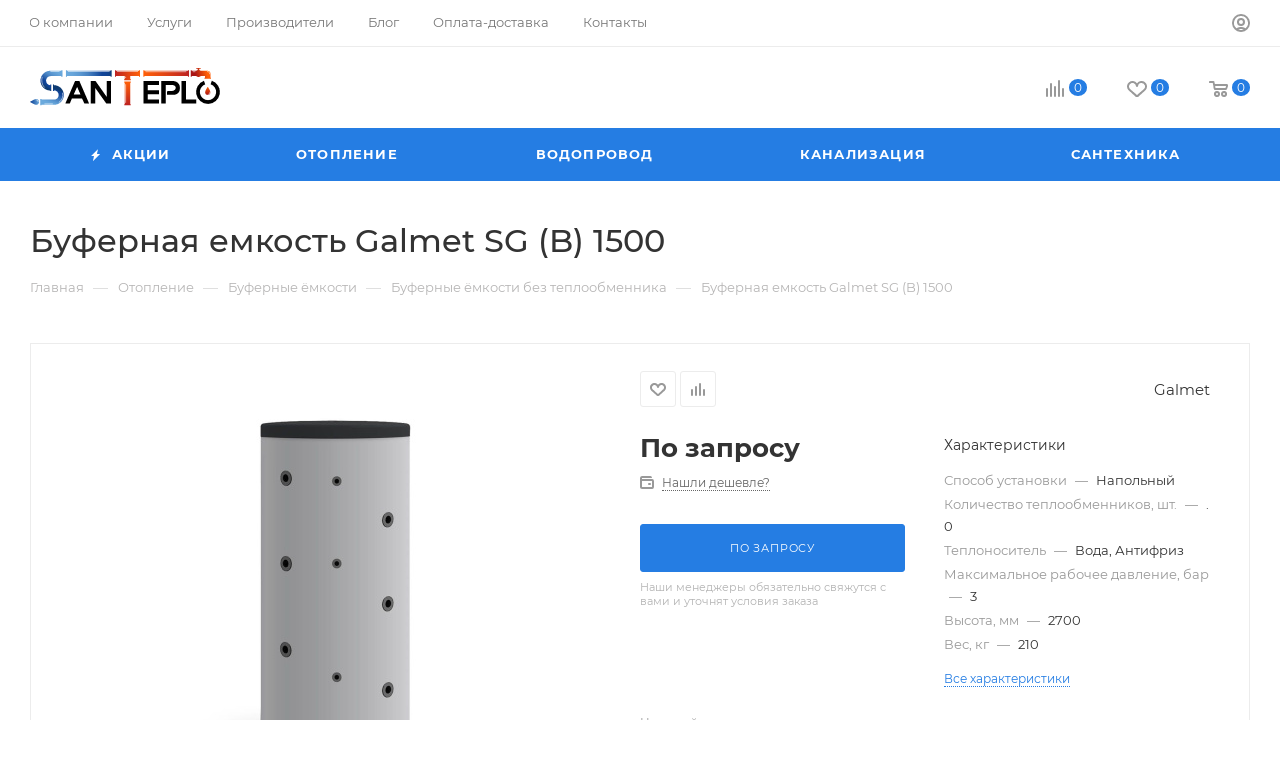

--- FILE ---
content_type: text/html; charset=UTF-8
request_url: https://santeplo.by/product/bufernaya-emkost-galmet-sg-b-1500/
body_size: 95176
content:
<!DOCTYPE html>
<html xmlns="http://www.w3.org/1999/xhtml" xml:lang="ru" lang="ru"  >
<head>
	<title>▶ Буферная емкость Galmet SG (B) 1500 купить с доставкой, цены низкие</title>
	<meta name="viewport" content="initial-scale=1.0, width=device-width, maximum-scale=1" />
	<meta name="HandheldFriendly" content="true" />
	<meta name="yes" content="yes" />
	<meta name="apple-mobile-web-app-status-bar-style" content="black" />
	<meta name="SKYPE_TOOLBAR" content="SKYPE_TOOLBAR_PARSER_COMPATIBLE" />
	<meta http-equiv="Content-Type" content="text/html; charset=UTF-8" />
<meta name="keywords" content="буферная емкость galmet sg (b) 1500" />
<meta name="description" content="Буферная емкость Galmet SG (B) 1500 по доступной цене в магазине ✅ Сантехника и Отопление. ⭐ Закажите буферная емкость galmet sg (b) 1500 прямо сейчас!" />
<script data-skip-moving="true">(function(w, d, n) {var cl = "bx-core";var ht = d.documentElement;var htc = ht ? ht.className : undefined;if (htc === undefined || htc.indexOf(cl) !== -1){return;}var ua = n.userAgent;if (/(iPad;)|(iPhone;)/i.test(ua)){cl += " bx-ios";}else if (/Windows/i.test(ua)){cl += ' bx-win';}else if (/Macintosh/i.test(ua)){cl += " bx-mac";}else if (/Linux/i.test(ua) && !/Android/i.test(ua)){cl += " bx-linux";}else if (/Android/i.test(ua)){cl += " bx-android";}cl += (/(ipad|iphone|android|mobile|touch)/i.test(ua) ? " bx-touch" : " bx-no-touch");cl += w.devicePixelRatio && w.devicePixelRatio >= 2? " bx-retina": " bx-no-retina";if (/AppleWebKit/.test(ua)){cl += " bx-chrome";}else if (/Opera/.test(ua)){cl += " bx-opera";}else if (/Firefox/.test(ua)){cl += " bx-firefox";}ht.className = htc ? htc + " " + cl : cl;})(window, document, navigator);</script>

<link href="/bitrix/cache/css/s1/aspro_max/kernel_main/kernel_main_v1.css?174092911010074"  rel="stylesheet" />
<link href="/bitrix/css/aspro.max/notice.min.css?17409273272876"  rel="stylesheet" />
<link href="/bitrix/js/ui/design-tokens/dist/ui.design-tokens.min.css?174092673623463"  rel="stylesheet" />
<link href="/bitrix/js/ui/fonts/opensans/ui.font.opensans.min.css?17409267362320"  rel="stylesheet" />
<link href="/bitrix/js/main/popup/dist/main.popup.bundle.min.css?174092679026589"  rel="stylesheet" />
<link href="/bitrix/js/main/loader/dist/loader.bundle.min.css?17409267892029"  rel="stylesheet" />
<link href="/bitrix/js/main/core/css/core_viewer.min.css?174092681658384"  rel="stylesheet" />
<link href="/bitrix/js/ui/entity-selector/dist/entity-selector.bundle.min.css?174092675021622"  rel="stylesheet" />
<link href="/bitrix/js/ui/buttons/dist/ui.buttons.bundle.min.css?174092673233309"  rel="stylesheet" />
<link href="/bitrix/js/ui/cnt/ui.cnt.min.css?17409267514409"  rel="stylesheet" />
<link href="/bitrix/js/fileman/html_editor/html-editor.min.css?174092675656257"  rel="stylesheet" />
<link href="/bitrix/cache/css/s1/aspro_max/page_3c7f2482e93df74bdd79a9761f06b58e/page_3c7f2482e93df74bdd79a9761f06b58e_v1.css?1741215181121489"  rel="stylesheet" />
<link href="/bitrix/cache/css/s1/aspro_max/default_17fcf980c618e8d166c386040dbde308/default_17fcf980c618e8d166c386040dbde308_v1.css?174092966328266"  rel="stylesheet" />
<link href="/bitrix/panel/main/popup.min.css?174092732720774"  rel="stylesheet" />
<link href="/bitrix/cache/css/s1/aspro_max/template_d651dba14816d64b4eea24ace28abd16/template_d651dba14816d64b4eea24ace28abd16_v1.css?17412140661226263"  data-template-style="true" rel="stylesheet" />


<script type="extension/settings" data-extension="ui.entity-selector">{"extensions":["catalog.entity-selector","highloadblock.entity-selector","landing.entity-selector","seo.entity-selector"]}</script>
<script type="extension/settings" data-extension="catalog.entity-selector">{"entities":[{"id":"product","options":{"dynamicLoad":true,"dynamicSearch":true,"searchFields":[{"name":"supertitle","type":"string","system":true},{"name":"SEARCH_PROPERTIES","type":"string"},{"name":"PREVIEW_TEXT","type":"string"},{"name":"DETAIL_TEXT","type":"string"},{"name":"PARENT_NAME","type":"string"},{"name":"PARENT_SEARCH_PROPERTIES","type":"string"},{"name":"PARENT_PREVIEW_TEXT","type":"string"},{"name":"PARENT_DETAIL_TEXT","type":"string"}],"itemOptions":{"default":{"avatar":"\/bitrix\/js\/catalog\/entity-selector\/src\/images\/product.svg","captionOptions":{"fitContent":true,"maxWidth":150}}}}},{"id":"product_variation","options":{"dynamicLoad":false,"dynamicSearch":true,"searchFields":[{"name":"supertitle","type":"string","system":true},{"name":"SEARCH_PROPERTIES","type":"string"},{"name":"PREVIEW_TEXT","type":"string"},{"name":"DETAIL_TEXT","type":"string"},{"name":"PARENT_NAME","type":"string"},{"name":"PARENT_SEARCH_PROPERTIES","type":"string"},{"name":"PARENT_PREVIEW_TEXT","type":"string"},{"name":"PARENT_DETAIL_TEXT","type":"string"}],"itemOptions":{"default":{"avatar":"\/bitrix\/js\/catalog\/entity-selector\/src\/images\/product.svg","captionOptions":{"fitContent":true,"maxWidth":150}}}}},{"id":"variation","options":{"dynamicLoad":true,"dynamicSearch":true,"searchFields":[{"name":"supertitle","type":"string","system":true},{"name":"SEARCH_PROPERTIES","type":"string"},{"name":"PREVIEW_TEXT","type":"string"},{"name":"DETAIL_TEXT","type":"string"},{"name":"PARENT_NAME","type":"string"},{"name":"PARENT_SEARCH_PROPERTIES","type":"string"},{"name":"PARENT_PREVIEW_TEXT","type":"string"},{"name":"PARENT_DETAIL_TEXT","type":"string"}],"itemOptions":{"default":{"avatar":"\/bitrix\/js\/catalog\/entity-selector\/src\/images\/product.svg","captionOptions":{"fitContent":true,"maxWidth":150}}}}},{"id":"store","options":{"itemOptions":{"default":{"avatar":"\/bitrix\/js\/catalog\/entity-selector\/src\/images\/store.svg"}}}},{"id":"dynamic","options":{"itemOptions":{"default":{"avatar":"\/bitrix\/js\/catalog\/entity-selector\/src\/images\/dynamic.svg"}}}},{"id":"agent-contractor-product-variation","options":{"dynamicLoad":true,"dynamicSearch":true,"searchFields":[{"name":"supertitle","type":"string","system":true},{"name":"SEARCH_PROPERTIES","type":"string"},{"name":"PREVIEW_TEXT","type":"string"},{"name":"DETAIL_TEXT","type":"string"},{"name":"PARENT_NAME","type":"string"},{"name":"PARENT_SEARCH_PROPERTIES","type":"string"},{"name":"PARENT_PREVIEW_TEXT","type":"string"},{"name":"PARENT_DETAIL_TEXT","type":"string"}],"itemOptions":{"default":{"avatar":"\/bitrix\/js\/catalog\/entity-selector\/src\/images\/product.svg","captionOptions":{"fitContent":true,"maxWidth":150}}}}},{"id":"agent-contractor-section","options":{"dynamicLoad":true,"dynamicSearch":true,"searchFields":[{"name":"supertitle","type":"string","system":true},{"name":"SEARCH_PROPERTIES","type":"string"},{"name":"PREVIEW_TEXT","type":"string"},{"name":"DETAIL_TEXT","type":"string"},{"name":"PARENT_NAME","type":"string"},{"name":"PARENT_SEARCH_PROPERTIES","type":"string"},{"name":"PARENT_PREVIEW_TEXT","type":"string"},{"name":"PARENT_DETAIL_TEXT","type":"string"}],"itemOptions":{"default":{"avatar":"\/bitrix\/js\/catalog\/entity-selector\/src\/images\/product.svg","captionOptions":{"fitContent":true,"maxWidth":150}}},"tagOptions":{"default":{"textColor":"#535c69","bgColor":"#d2f95f"}}}}]}</script>
<script type="extension/settings" data-extension="highloadblock.entity-selector">{"entities":[{"id":"highloadblock-element","options":{"dynamicLoad":true,"dynamicSearch":true}}]}</script>
<script type="extension/settings" data-extension="landing.entity-selector">{"entities":[{"id":"landing","options":{"itemOptions":{"default":{"avatarOptions":{"bgSize":"cover"}},"folder":{"avatar":"\/bitrix\/js\/landing\/entity-selector\/src\/images\/icon-folder.svg"}},"dynamicLoad":true,"dynamicSearch":true}}]}</script>
<script type="extension/settings" data-extension="main.date">{"formats":{"FORMAT_DATE":"DD.MM.YYYY","FORMAT_DATETIME":"DD.MM.YYYY HH:MI:SS","SHORT_DATE_FORMAT":"d.m.Y","MEDIUM_DATE_FORMAT":"j M Y","LONG_DATE_FORMAT":"j F Y","DAY_MONTH_FORMAT":"j F","DAY_SHORT_MONTH_FORMAT":"j M","SHORT_DAY_OF_WEEK_MONTH_FORMAT":"D, j F","SHORT_DAY_OF_WEEK_SHORT_MONTH_FORMAT":"D, j M","DAY_OF_WEEK_MONTH_FORMAT":"l, j F","FULL_DATE_FORMAT":"l, j F Y","SHORT_TIME_FORMAT":"H:i","LONG_TIME_FORMAT":"H:i:s"}}</script>
<script type="extension/settings" data-extension="currency.currency-core">{"region":"ru"}</script>


<meta name="theme-color" content="#257de3">
<style>:root{--theme-base-color: #257de3;--theme-base-opacity-color: #257de31a;--theme-base-color-hue:212;--theme-base-color-saturation:77%;--theme-base-color-lightness:52%;}</style>
<style>html {--theme-page-width: 1348px;--theme-page-width-padding: 32px}</style>
<script data-skip-moving="true">window.lazySizesConfig = window.lazySizesConfig || {};lazySizesConfig.loadMode = 1;lazySizesConfig.expand = 200;lazySizesConfig.expFactor = 1;lazySizesConfig.hFac = 0.1;window.lazySizesConfig.lazyClass = "lazy";</script>
<script src="/bitrix/templates/aspro_max/js/lazysizes.min.js" data-skip-moving="true" defer=""></script>
<script src="/bitrix/templates/aspro_max/js/ls.unveilhooks.min.js" data-skip-moving="true" defer=""></script>
<link href="/bitrix/templates/aspro_max/css/print.min.css?174121391221745" data-template-style="true" rel="stylesheet" media="print">
					<script data-skip-moving="true" src="/bitrix/js/aspro.max/jquery-2.1.3.min.js"></script>
					<script data-skip-moving="true" src="/bitrix/templates/aspro_max/js/speed.min.js?=1741213912"></script>
<link rel="shortcut icon" href="/favicon.ico" type="image/x-icon" />
<link rel="apple-touch-icon" sizes="180x180" href="/upload/CMax/4c3/n6o2huitnidn4dkoslk1w2e8yfoy4w78/favicon180.png" />
<link rel="alternate" media="only screen and (max-width: 640px)" href="https://santeplo.by/product/bufernaya-emkost-galmet-sg-b-1500/?CODE=bufernaya-emkost-galmet-sg-b-1500"/>
<meta property="og:description" content="Буферная емкость Galmet SG (B) 1500 по доступной цене в магазине ✅ Сантехника и Отопление. ⭐ Закажите буферная емкость galmet sg (b) 1500 прямо сейчас!" />
<meta property="og:image" content="https://santeplo.by/upload/iblock/de6/ufrzy5lh79hg4fu49aepz9m2kn1nw1s0/image.jpeg" />
<link rel="image_src" href="https://santeplo.by/upload/iblock/de6/ufrzy5lh79hg4fu49aepz9m2kn1nw1s0/image.jpeg"  />
<meta property="og:title" content="▶ Буферная емкость Galmet SG (B) 1500 купить с доставкой, цены низкие" />
<meta property="og:type" content="website" />
<meta property="og:url" content="https://santeplo.by/product/bufernaya-emkost-galmet-sg-b-1500/" />

			<meta name="yandex-verification" content="53176ba56dfe1a90" />
<meta name="google-site-verification" content="ZV3i59BW04WFaDuZQxs62dsLHNxPDyJxOTN26Iide38" />
</head>
<body class=" site_s1  fill_bg_n catalog-delayed-btn-Y theme-light" id="main" data-site="/">
		
	<div id="panel"></div>
	
				<!--'start_frame_cache_basketitems-component-block'-->												<div id="ajax_basket"></div>
					<!--'end_frame_cache_basketitems-component-block'-->						<div class="cd-modal-bg"></div>
		<script data-skip-moving="true">var solutionName = 'arMaxOptions';</script>
		<script src="/bitrix/templates/aspro_max/js/setTheme.php?site_id=s1&site_dir=/" data-skip-moving="true"></script>
				<div class="wrapper1  header_bgcolored long_header colored_header basket_normal basket_fill_COLOR side_LEFT block_side_NORMAL catalog_icons_N banner_auto with_fast_view mheader-v1 header-v8 header-font-lower_N regions_N title_position_LEFT fill_ footer-v8 front-vindex1 mfixed_Y mfixed_view_scroll_top title-v3 lazy_Y with_phones compact-catalog normal-catalog-img landing-slider big-banners-mobile-normal bottom-icons-panel-N compact-breadcrumbs-slider catalog-delayed-btn-Y  ">

<div class="mega_fixed_menu scrollblock">
	<div class="maxwidth-theme">
		<svg class="svg svg-close" width="14" height="14" viewBox="0 0 14 14">
		  <path data-name="Rounded Rectangle 568 copy 16" d="M1009.4,953l5.32,5.315a0.987,0.987,0,0,1,0,1.4,1,1,0,0,1-1.41,0L1008,954.4l-5.32,5.315a0.991,0.991,0,0,1-1.4-1.4L1006.6,953l-5.32-5.315a0.991,0.991,0,0,1,1.4-1.4l5.32,5.315,5.31-5.315a1,1,0,0,1,1.41,0,0.987,0.987,0,0,1,0,1.4Z" transform="translate(-1001 -946)"></path>
		</svg>
		<i class="svg svg-close mask arrow"></i>
		<div class="row">
			<div class="col-md-9">
				<div class="left_menu_block">
					<div class="logo_block flexbox flexbox--row align-items-normal">
						<div class="logo">
							<a href="/"><img src="/upload/CMax/aa8/qvos89nnwpt4wo1xcnm4vqjf544af874/logo.svg" alt="Магазин Сантехника и Отопление" title="Магазин Сантехника и Отопление" data-src="" /></a>						</div>
						<div class="top-description addr">
							Интернет-магазин 
представительского класса						</div>
					</div>
					<div class="search_block">
						<div class="search_wrap">
							<div class="search-block">
									<div class="search-wrapper">
		<div id="title-search_mega_menu">
			<form action="/catalog/" class="search">
				<div class="search-input-div">
					<input class="search-input" id="title-search-input_mega_menu" type="text" name="q" value="" placeholder="Поиск" size="20" maxlength="50" autocomplete="off" />
				</div>
				<div class="search-button-div">
					<button class="btn btn-search" type="submit" name="s" value="Найти"><i class="svg inline search2 " aria-hidden="true"><svg width="17" height="17"><use xlink:href="/bitrix/templates/aspro_max/images/svg/header_icons_srite.svg#search"></use></svg></i></button>
					
					<span class="close-block inline-search-hide"><span class="svg svg-close close-icons"></span></span>
				</div>
			</form>
		</div>
	</div>
							</div>
						</div>
					</div>
										<!-- noindex -->

	<div class="burger_menu_wrapper">
		
			<div class="top_link_wrapper">
				<div class="menu-item dropdown catalog wide_menu   ">
					<div class="wrap">
						<a class="dropdown-toggle" href="/catalog/">
							<div class="link-title color-theme-hover">
																	<i class="svg inline  svg-inline-icon_catalog" aria-hidden="true" ><svg xmlns="http://www.w3.org/2000/svg" width="10" height="10" viewBox="0 0 10 10"><path  data-name="Rounded Rectangle 969 copy 7" class="cls-1" d="M644,76a1,1,0,1,1-1,1A1,1,0,0,1,644,76Zm4,0a1,1,0,1,1-1,1A1,1,0,0,1,648,76Zm4,0a1,1,0,1,1-1,1A1,1,0,0,1,652,76Zm-8,4a1,1,0,1,1-1,1A1,1,0,0,1,644,80Zm4,0a1,1,0,1,1-1,1A1,1,0,0,1,648,80Zm4,0a1,1,0,1,1-1,1A1,1,0,0,1,652,80Zm-8,4a1,1,0,1,1-1,1A1,1,0,0,1,644,84Zm4,0a1,1,0,1,1-1,1A1,1,0,0,1,648,84Zm4,0a1,1,0,1,1-1,1A1,1,0,0,1,652,84Z" transform="translate(-643 -76)"/></svg></i>																Каталог							</div>
						</a>
													<span class="tail"></span>
							<div class="burger-dropdown-menu row">
								<div class="menu-wrapper" >
									
																														<div class="col-md-4 dropdown-submenu  has_img">
																						<a href="/catalog/otoplenie/" class="color-theme-hover" title="Отопление">
												<span class="name option-font-bold">Отопление</span>
											</a>
																								<div class="burger-dropdown-menu toggle_menu">
																																									<div class="menu-item  dropdown-submenu ">
															<a href="/catalog/otoplenie/kotly/" title="Котлы">
																<span class="name color-theme-hover">Котлы</span>
															</a>
																															<div class="burger-dropdown-menu with_padding">
																																			<div class="menu-item ">
																			<a href="/catalog/otoplenie/kotly/gazovye/" title="Газовые">
																				<span class="name color-theme-hover">Газовые</span>
																			</a>
																		</div>
																																			<div class="menu-item ">
																			<a href="/catalog/otoplenie/kotly/elektricheskie/" title="Электрические">
																				<span class="name color-theme-hover">Электрические</span>
																			</a>
																		</div>
																																			<div class="menu-item ">
																			<a href="/catalog/otoplenie/kotly/tverdotoplivnye/" title="Твердотопливные">
																				<span class="name color-theme-hover">Твердотопливные</span>
																			</a>
																		</div>
																																			<div class="menu-item ">
																			<a href="/catalog/otoplenie/kotly/kondensatsionnye/" title="Конденсационные">
																				<span class="name color-theme-hover">Конденсационные</span>
																			</a>
																		</div>
																																			<div class="menu-item ">
																			<a href="/catalog/otoplenie/kotly/pelletnye/" title="Пеллетные">
																				<span class="name color-theme-hover">Пеллетные</span>
																			</a>
																		</div>
																																			<div class="menu-item ">
																			<a href="/catalog/otoplenie/kotly/pelletnye-gorelki/" title="Пеллетные горелки">
																				<span class="name color-theme-hover">Пеллетные горелки</span>
																			</a>
																		</div>
																																			<div class="menu-item ">
																			<a href="/catalog/otoplenie/kotly/komplektuyushchie-kotly/" title="Комплектующие">
																				<span class="name color-theme-hover">Комплектующие</span>
																			</a>
																		</div>
																																	</div>
																													</div>
																																									<div class="menu-item  dropdown-submenu ">
															<a href="/catalog/otoplenie/radiatory/" title="Радиаторы">
																<span class="name color-theme-hover">Радиаторы</span>
															</a>
																															<div class="burger-dropdown-menu with_padding">
																																			<div class="menu-item ">
																			<a href="/catalog/otoplenie/radiatory/panelnye-stalnye/" title="Панельные стальные">
																				<span class="name color-theme-hover">Панельные стальные</span>
																			</a>
																		</div>
																																			<div class="menu-item ">
																			<a href="/catalog/otoplenie/radiatory/alyuminievye/" title="Алюминиевые">
																				<span class="name color-theme-hover">Алюминиевые</span>
																			</a>
																		</div>
																																			<div class="menu-item ">
																			<a href="/catalog/otoplenie/radiatory/bimetallicheskie/" title="Биметаллические">
																				<span class="name color-theme-hover">Биметаллические</span>
																			</a>
																		</div>
																																			<div class="menu-item ">
																			<a href="/catalog/otoplenie/radiatory/chugunnye/" title="Чугунные">
																				<span class="name color-theme-hover">Чугунные</span>
																			</a>
																		</div>
																																			<div class="menu-item ">
																			<a href="/catalog/otoplenie/radiatory/trubchatye-stalnye/" title="Трубчатые стальные">
																				<span class="name color-theme-hover">Трубчатые стальные</span>
																			</a>
																		</div>
																																			<div class="menu-item ">
																			<a href="/catalog/otoplenie/radiatory/konvektory/" title="Конвекторы">
																				<span class="name color-theme-hover">Конвекторы</span>
																			</a>
																		</div>
																																			<div class="menu-item ">
																			<a href="/catalog/otoplenie/radiatory/komplektuyushchie-radiatory/" title="Комплектующие">
																				<span class="name color-theme-hover">Комплектующие</span>
																			</a>
																		</div>
																																	</div>
																													</div>
																																									<div class="menu-item  dropdown-submenu ">
															<a href="/catalog/otoplenie/boylery-kosvennogo-nagreva/" title="Бойлеры косвенного нагрева">
																<span class="name color-theme-hover">Бойлеры косвенного нагрева</span>
															</a>
																															<div class="burger-dropdown-menu with_padding">
																																			<div class="menu-item ">
																			<a href="/catalog/otoplenie/boylery-kosvennogo-nagreva/s-odnim-teploobmennikom/" title="Один теплообменник">
																				<span class="name color-theme-hover">Один теплообменник</span>
																			</a>
																		</div>
																																			<div class="menu-item ">
																			<a href="/catalog/otoplenie/boylery-kosvennogo-nagreva/s-dvumya-teploobmennikami/" title="Два теплообменника">
																				<span class="name color-theme-hover">Два теплообменника</span>
																			</a>
																		</div>
																																			<div class="menu-item ">
																			<a href="/catalog/otoplenie/boylery-kosvennogo-nagreva/kombinirovannye/" title="Комбинированные">
																				<span class="name color-theme-hover">Комбинированные</span>
																			</a>
																		</div>
																																			<div class="menu-item ">
																			<a href="/catalog/otoplenie/boylery-kosvennogo-nagreva/bez-teploobmennika/" title="Без теплообменника">
																				<span class="name color-theme-hover">Без теплообменника</span>
																			</a>
																		</div>
																																			<div class="menu-item ">
																			<a href="/catalog/otoplenie/boylery-kosvennogo-nagreva/komplektuyushchie-boylery/" title="Комплектующие">
																				<span class="name color-theme-hover">Комплектующие</span>
																			</a>
																		</div>
																																	</div>
																													</div>
																																									<div class="menu-item  dropdown-submenu ">
															<a href="/catalog/otoplenie/bufernye-emkosti/" title="Буферные ёмкости">
																<span class="name color-theme-hover">Буферные ёмкости</span>
															</a>
																															<div class="burger-dropdown-menu with_padding">
																																			<div class="menu-item ">
																			<a href="/catalog/otoplenie/bufernye-emkosti/bez-teploobmennikov/" title="Без теплообменника">
																				<span class="name color-theme-hover">Без теплообменника</span>
																			</a>
																		</div>
																																			<div class="menu-item ">
																			<a href="/catalog/otoplenie/bufernye-emkosti/odin-teploobmennik/" title="Один теплообменник">
																				<span class="name color-theme-hover">Один теплообменник</span>
																			</a>
																		</div>
																																			<div class="menu-item ">
																			<a href="/catalog/otoplenie/bufernye-emkosti/dva-teploobmennika/" title="Два теплообменника">
																				<span class="name color-theme-hover">Два теплообменника</span>
																			</a>
																		</div>
																																			<div class="menu-item ">
																			<a href="/catalog/otoplenie/bufernye-emkosti/bak-v-bake/" title="Бак в баке">
																				<span class="name color-theme-hover">Бак в баке</span>
																			</a>
																		</div>
																																			<div class="menu-item ">
																			<a href="/catalog/otoplenie/bufernye-emkosti/kholodoakkumulyatory/" title="Холодоаккумуляторы">
																				<span class="name color-theme-hover">Холодоаккумуляторы</span>
																			</a>
																		</div>
																																			<div class="menu-item ">
																			<a href="/catalog/otoplenie/bufernye-emkosti/komplektuyushchie-bufernye-emkosti/" title="Комплектующие">
																				<span class="name color-theme-hover">Комплектующие</span>
																			</a>
																		</div>
																																	</div>
																													</div>
																																									<div class="menu-item  dropdown-submenu ">
															<a href="/catalog/otoplenie/truby-otopleniya/" title="Трубы для отопления">
																<span class="name color-theme-hover">Трубы для отопления</span>
															</a>
																															<div class="burger-dropdown-menu with_padding">
																																			<div class="menu-item ">
																			<a href="/catalog/otoplenie/truby-otopleniya/iz-nerzhaveyushchey-stali/" title="Нержавеющая сталь">
																				<span class="name color-theme-hover">Нержавеющая сталь</span>
																			</a>
																		</div>
																																			<div class="menu-item ">
																			<a href="/catalog/otoplenie/truby-otopleniya/iz-polipropilena/" title="Полипропилен">
																				<span class="name color-theme-hover">Полипропилен</span>
																			</a>
																		</div>
																																			<div class="menu-item ">
																			<a href="/catalog/otoplenie/truby-otopleniya/iz-metalloplastika/" title="Металлопластик">
																				<span class="name color-theme-hover">Металлопластик</span>
																			</a>
																		</div>
																																			<div class="menu-item ">
																			<a href="/catalog/otoplenie/truby-otopleniya/iz-sshitogo-polietilena/" title="Сшитый полиэтилен">
																				<span class="name color-theme-hover">Сшитый полиэтилен</span>
																			</a>
																		</div>
																																			<div class="menu-item ">
																			<a href="/catalog/otoplenie/truby-otopleniya/fitingi-otoplenie/" title="Фитинги">
																				<span class="name color-theme-hover">Фитинги</span>
																			</a>
																		</div>
																																			<div class="menu-item ">
																			<a href="/catalog/otoplenie/truby-otopleniya/filtry-otoplenie/" title="Фильтры">
																				<span class="name color-theme-hover">Фильтры</span>
																			</a>
																		</div>
																																			<div class="menu-item ">
																			<a href="/catalog/otoplenie/truby-otopleniya/uplotniteli-otoplenie/" title="Уплотнители">
																				<span class="name color-theme-hover">Уплотнители</span>
																			</a>
																		</div>
																																	</div>
																													</div>
																																									<div class="menu-item  dropdown-submenu ">
															<a href="/catalog/otoplenie/teplyy-pol/" title="Тёплый пол">
																<span class="name color-theme-hover">Тёплый пол</span>
															</a>
																															<div class="burger-dropdown-menu with_padding">
																																			<div class="menu-item ">
																			<a href="/catalog/otoplenie/teplyy-pol/vodyanoy/" title="Водяной">
																				<span class="name color-theme-hover">Водяной</span>
																			</a>
																		</div>
																																			<div class="menu-item ">
																			<a href="/catalog/otoplenie/teplyy-pol/elektricheskiy/" title="Электрический">
																				<span class="name color-theme-hover">Электрический</span>
																			</a>
																		</div>
																																			<div class="menu-item ">
																			<a href="/catalog/otoplenie/teplyy-pol/izolyatsiya-teplogo-pola/" title="Изоляция">
																				<span class="name color-theme-hover">Изоляция</span>
																			</a>
																		</div>
																																			<div class="menu-item ">
																			<a href="/catalog/otoplenie/teplyy-pol/avtomatika-teplogo-pola/" title="Автоматика">
																				<span class="name color-theme-hover">Автоматика</span>
																			</a>
																		</div>
																																			<div class="menu-item ">
																			<a href="/catalog/otoplenie/teplyy-pol/komplektuyushchie-teplyj-pol/" title="Комплектующие">
																				<span class="name color-theme-hover">Комплектующие</span>
																			</a>
																		</div>
																																	</div>
																													</div>
																																									<div class="menu-item  dropdown-submenu ">
															<a href="/catalog/otoplenie/zaporno-reguliruyushchaya-armatura/" title="Запорно-регулирующая арматура">
																<span class="name color-theme-hover">Запорно-регулирующая арматура</span>
															</a>
																															<div class="burger-dropdown-menu with_padding">
																																			<div class="menu-item ">
																			<a href="/catalog/otoplenie/zaporno-reguliruyushchaya-armatura/klapany-otoplenie/" title="Клапаны">
																				<span class="name color-theme-hover">Клапаны</span>
																			</a>
																		</div>
																																			<div class="menu-item ">
																			<a href="/catalog/otoplenie/zaporno-reguliruyushchaya-armatura/privody-otoplenie/" title="Приводы">
																				<span class="name color-theme-hover">Приводы</span>
																			</a>
																		</div>
																																			<div class="menu-item ">
																			<a href="/catalog/otoplenie/zaporno-reguliruyushchaya-armatura/sharovye-krany-otoplenie/" title="Шаровые краны">
																				<span class="name color-theme-hover">Шаровые краны</span>
																			</a>
																		</div>
																																			<div class="menu-item ">
																			<a href="/catalog/otoplenie/zaporno-reguliruyushchaya-armatura/zatvory-otoplenie/" title="Затворы">
																				<span class="name color-theme-hover">Затворы</span>
																			</a>
																		</div>
																																			<div class="menu-item ">
																			<a href="/catalog/otoplenie/zaporno-reguliruyushchaya-armatura/ventili-otoplenie/" title="Вентили">
																				<span class="name color-theme-hover">Вентили</span>
																			</a>
																		</div>
																																	</div>
																													</div>
																																									<div class="menu-item  dropdown-submenu ">
															<a href="/catalog/otoplenie/sistemy-bystrogo-montazha/" title="Системы быстрого монтажа">
																<span class="name color-theme-hover">Системы быстрого монтажа</span>
															</a>
																															<div class="burger-dropdown-menu with_padding">
																																			<div class="menu-item ">
																			<a href="/catalog/otoplenie/sistemy-bystrogo-montazha/nasosnye-gruppy/" title="Насосные группы">
																				<span class="name color-theme-hover">Насосные группы</span>
																			</a>
																		</div>
																																			<div class="menu-item ">
																			<a href="/catalog/otoplenie/sistemy-bystrogo-montazha/gidrostrelki/" title="Гидрострелки">
																				<span class="name color-theme-hover">Гидрострелки</span>
																			</a>
																		</div>
																																			<div class="menu-item ">
																			<a href="/catalog/otoplenie/sistemy-bystrogo-montazha/kollektory-dlya-otopleniya/" title="Коллекторы для отопления">
																				<span class="name color-theme-hover">Коллекторы для отопления</span>
																			</a>
																		</div>
																																			<div class="menu-item ">
																			<a href="/catalog/otoplenie/sistemy-bystrogo-montazha/osnovaniya-nasosnyx-grupp/" title="Основания насосных групп">
																				<span class="name color-theme-hover">Основания насосных групп</span>
																			</a>
																		</div>
																																			<div class="menu-item ">
																			<a href="/catalog/otoplenie/sistemy-bystrogo-montazha/komplektuyushchie-otoplenie/" title="Комплектующие">
																				<span class="name color-theme-hover">Комплектующие</span>
																			</a>
																		</div>
																																	</div>
																													</div>
																																									<div class="menu-item  dropdown-submenu ">
															<a href="/catalog/otoplenie/dymokhody/" title="Дымоходы">
																<span class="name color-theme-hover">Дымоходы</span>
															</a>
																															<div class="burger-dropdown-menu with_padding">
																																			<div class="menu-item ">
																			<a href="/catalog/otoplenie/dymokhody/keramicheskie/" title="Керамические">
																				<span class="name color-theme-hover">Керамические</span>
																			</a>
																		</div>
																																			<div class="menu-item ">
																			<a href="/catalog/otoplenie/dymokhody/stalnye/" title="Стальные">
																				<span class="name color-theme-hover">Стальные</span>
																			</a>
																		</div>
																																			<div class="menu-item ">
																			<a href="/catalog/otoplenie/dymokhody/koaksialnye/" title="Коаксиальные">
																				<span class="name color-theme-hover">Коаксиальные</span>
																			</a>
																		</div>
																																			<div class="menu-item ">
																			<a href="/catalog/otoplenie/dymokhody/razdelnoe-dymoudalenie/" title="Раздельное дымоудаление">
																				<span class="name color-theme-hover">Раздельное дымоудаление</span>
																			</a>
																		</div>
																																	</div>
																													</div>
																																									<div class="menu-item  dropdown-submenu ">
															<a href="/catalog/otoplenie/rasshiritelnye-baki/" title="Расширительные баки">
																<span class="name color-theme-hover">Расширительные баки</span>
															</a>
																															<div class="burger-dropdown-menu with_padding">
																																			<div class="menu-item ">
																			<a href="/catalog/otoplenie/rasshiritelnye-baki/rasshiritelnye-otoplenie/" title="Для отопления">
																				<span class="name color-theme-hover">Для отопления</span>
																			</a>
																		</div>
																																			<div class="menu-item ">
																			<a href="/catalog/otoplenie/rasshiritelnye-baki/rasshiritelnye-gvs/" title="Для ГВС">
																				<span class="name color-theme-hover">Для ГВС</span>
																			</a>
																		</div>
																																			<div class="menu-item ">
																			<a href="/catalog/otoplenie/rasshiritelnye-baki/komplektuyushchie-rasshiritelnykh-bakov/" title="Комплектующие">
																				<span class="name color-theme-hover">Комплектующие</span>
																			</a>
																		</div>
																																	</div>
																													</div>
																																									<div class="menu-item collapsed dropdown-submenu ">
															<a href="/catalog/otoplenie/avtomatika/" title="Автоматика">
																<span class="name color-theme-hover">Автоматика</span>
															</a>
																															<div class="burger-dropdown-menu with_padding">
																																			<div class="menu-item ">
																			<a href="/catalog/otoplenie/avtomatika/avtomatika-kotla/" title="Для котлов">
																				<span class="name color-theme-hover">Для котлов</span>
																			</a>
																		</div>
																																			<div class="menu-item ">
																			<a href="/catalog/otoplenie/avtomatika/avtomatika-otopleniya/" title="Для отопления">
																				<span class="name color-theme-hover">Для отопления</span>
																			</a>
																		</div>
																																			<div class="menu-item ">
																			<a href="/catalog/otoplenie/avtomatika/kontrollery/" title="Контроллеры">
																				<span class="name color-theme-hover">Контроллеры</span>
																			</a>
																		</div>
																																			<div class="menu-item ">
																			<a href="/catalog/otoplenie/avtomatika/datchiki-dlya-avtomatiki/" title="Датчики для автоматики">
																				<span class="name color-theme-hover">Датчики для автоматики</span>
																			</a>
																		</div>
																																			<div class="menu-item ">
																			<a href="/catalog/otoplenie/avtomatika/stabilizatory-i-ibp/" title="Стабилизаторы и ИБП">
																				<span class="name color-theme-hover">Стабилизаторы и ИБП</span>
																			</a>
																		</div>
																																	</div>
																													</div>
																																									<div class="menu-item collapsed dropdown-submenu ">
															<a href="/catalog/otoplenie/nasosy-tsirkulyatsionnye/" title="Насосы циркуляционные">
																<span class="name color-theme-hover">Насосы циркуляционные</span>
															</a>
																															<div class="burger-dropdown-menu with_padding">
																																			<div class="menu-item ">
																			<a href="/catalog/otoplenie/nasosy-tsirkulyatsionnye/nasosy-otopleniya/" title="Для отопления">
																				<span class="name color-theme-hover">Для отопления</span>
																			</a>
																		</div>
																																			<div class="menu-item ">
																			<a href="/catalog/otoplenie/nasosy-tsirkulyatsionnye/nasosy-gvs/" title="Для ГВС">
																				<span class="name color-theme-hover">Для ГВС</span>
																			</a>
																		</div>
																																	</div>
																													</div>
																									</div>
																					</div>
									
																														<div class="col-md-4 dropdown-submenu  has_img">
																						<a href="/catalog/vodoprovod/" class="color-theme-hover" title="Водопровод">
												<span class="name option-font-bold">Водопровод</span>
											</a>
																								<div class="burger-dropdown-menu toggle_menu">
																																									<div class="menu-item  dropdown-submenu ">
															<a href="/catalog/vodoprovod/podvodka-i-shlangi/" title="Подводка и шланги">
																<span class="name color-theme-hover">Подводка и шланги</span>
															</a>
																															<div class="burger-dropdown-menu with_padding">
																																			<div class="menu-item ">
																			<a href="/catalog/vodoprovod/podvodka-i-shlangi/vody/" title="Для воды">
																				<span class="name color-theme-hover">Для воды</span>
																			</a>
																		</div>
																																			<div class="menu-item ">
																			<a href="/catalog/vodoprovod/podvodka-i-shlangi/smesiteley/" title="Для смесителей">
																				<span class="name color-theme-hover">Для смесителей</span>
																			</a>
																		</div>
																																			<div class="menu-item ">
																			<a href="/catalog/vodoprovod/podvodka-i-shlangi/stiralnoy-mashiny/" title="Для стиральной машины">
																				<span class="name color-theme-hover">Для стиральной машины</span>
																			</a>
																		</div>
																																			<div class="menu-item ">
																			<a href="/catalog/vodoprovod/podvodka-i-shlangi/sistem-otopleniya/" title="Для систем отопления">
																				<span class="name color-theme-hover">Для систем отопления</span>
																			</a>
																		</div>
																																			<div class="menu-item ">
																			<a href="/catalog/vodoprovod/podvodka-i-shlangi/nasosov/" title="Для насосов">
																				<span class="name color-theme-hover">Для насосов</span>
																			</a>
																		</div>
																																	</div>
																													</div>
																																									<div class="menu-item  dropdown-submenu ">
															<a href="/catalog/vodoprovod/truby-vodoprovoda/" title="Трубы для водопровода">
																<span class="name color-theme-hover">Трубы для водопровода</span>
															</a>
																															<div class="burger-dropdown-menu with_padding">
																																			<div class="menu-item ">
																			<a href="/catalog/vodoprovod/truby-vodoprovoda/polipropilen/" title="Полипропилен">
																				<span class="name color-theme-hover">Полипропилен</span>
																			</a>
																		</div>
																																			<div class="menu-item ">
																			<a href="/catalog/vodoprovod/truby-vodoprovoda/metalloplastik/" title="Металлопластик">
																				<span class="name color-theme-hover">Металлопластик</span>
																			</a>
																		</div>
																																			<div class="menu-item ">
																			<a href="/catalog/vodoprovod/truby-vodoprovoda/sshitij-polietilen/" title="Сшитый полиэтилен">
																				<span class="name color-theme-hover">Сшитый полиэтилен</span>
																			</a>
																		</div>
																																			<div class="menu-item ">
																			<a href="/catalog/vodoprovod/truby-vodoprovoda/fitingi-latunnye/" title="Фитинги латунные">
																				<span class="name color-theme-hover">Фитинги латунные</span>
																			</a>
																		</div>
																																			<div class="menu-item ">
																			<a href="/catalog/vodoprovod/truby-vodoprovoda/nerzhaveyushchaja-stal/" title="Нержавеющая сталь">
																				<span class="name color-theme-hover">Нержавеющая сталь</span>
																			</a>
																		</div>
																																			<div class="menu-item ">
																			<a href="/catalog/vodoprovod/truby-vodoprovoda/filtry-trub/" title="Фильтры для труб">
																				<span class="name color-theme-hover">Фильтры для труб</span>
																			</a>
																		</div>
																																			<div class="menu-item ">
																			<a href="/catalog/vodoprovod/truby-vodoprovoda/uplotniteli-trub-voda/" title="Уплотнители">
																				<span class="name color-theme-hover">Уплотнители</span>
																			</a>
																		</div>
																																	</div>
																													</div>
																																									<div class="menu-item  dropdown-submenu ">
															<a href="/catalog/vodoprovod/zapornaya-armatura-vodoprovoda/" title="Запорно-регулирующая арматура">
																<span class="name color-theme-hover">Запорно-регулирующая арматура</span>
															</a>
																															<div class="burger-dropdown-menu with_padding">
																																			<div class="menu-item ">
																			<a href="/catalog/vodoprovod/zapornaya-armatura-vodoprovoda/ventili-voda/" title="Вентили">
																				<span class="name color-theme-hover">Вентили</span>
																			</a>
																		</div>
																																			<div class="menu-item ">
																			<a href="/catalog/vodoprovod/zapornaya-armatura-vodoprovoda/zadvizhki-voda/" title="Задвижки">
																				<span class="name color-theme-hover">Задвижки</span>
																			</a>
																		</div>
																																			<div class="menu-item ">
																			<a href="/catalog/vodoprovod/zapornaya-armatura-vodoprovoda/krany-voda/" title="Краны">
																				<span class="name color-theme-hover">Краны</span>
																			</a>
																		</div>
																																			<div class="menu-item ">
																			<a href="/catalog/vodoprovod/zapornaya-armatura-vodoprovoda/klapany-reduktory/" title="Клапаны и редукторы">
																				<span class="name color-theme-hover">Клапаны и редукторы</span>
																			</a>
																		</div>
																																			<div class="menu-item ">
																			<a href="/catalog/vodoprovod/zapornaya-armatura-vodoprovoda/privody-voda/" title="Приводы">
																				<span class="name color-theme-hover">Приводы</span>
																			</a>
																		</div>
																																	</div>
																													</div>
																																									<div class="menu-item  dropdown-submenu ">
															<a href="/catalog/vodoprovod/nasosy-vodoprovoda/" title="Насосы для водопровода">
																<span class="name color-theme-hover">Насосы для водопровода</span>
															</a>
																															<div class="burger-dropdown-menu with_padding">
																																			<div class="menu-item ">
																			<a href="/catalog/vodoprovod/nasosy-vodoprovoda/skvazhinnye/" title="Скважинные">
																				<span class="name color-theme-hover">Скважинные</span>
																			</a>
																		</div>
																																			<div class="menu-item ">
																			<a href="/catalog/vodoprovod/nasosy-vodoprovoda/kolodec/" title="Для колодца">
																				<span class="name color-theme-hover">Для колодца</span>
																			</a>
																		</div>
																																			<div class="menu-item ">
																			<a href="/catalog/vodoprovod/nasosy-vodoprovoda/poverkhnostnye/" title="Поверхностные">
																				<span class="name color-theme-hover">Поверхностные</span>
																			</a>
																		</div>
																																			<div class="menu-item ">
																			<a href="/catalog/vodoprovod/nasosy-vodoprovoda/retsirkulyatsionnye/" title="Рециркуляционные">
																				<span class="name color-theme-hover">Рециркуляционные</span>
																			</a>
																		</div>
																																			<div class="menu-item ">
																			<a href="/catalog/vodoprovod/nasosy-vodoprovoda/povysheniya-davleniya/" title="Повышение давления">
																				<span class="name color-theme-hover">Повышение давления</span>
																			</a>
																		</div>
																																			<div class="menu-item ">
																			<a href="/catalog/vodoprovod/nasosy-vodoprovoda/nasosnye-stantsii/" title="Насосные станции">
																				<span class="name color-theme-hover">Насосные станции</span>
																			</a>
																		</div>
																																			<div class="menu-item ">
																			<a href="/catalog/vodoprovod/nasosy-vodoprovoda/komplektuyushchie-nasosov/" title="Комплектующие">
																				<span class="name color-theme-hover">Комплектующие</span>
																			</a>
																		</div>
																																	</div>
																													</div>
																																									<div class="menu-item  dropdown-submenu ">
															<a href="/catalog/vodoprovod/vodonagrevateli/" title="Водонагреватели">
																<span class="name color-theme-hover">Водонагреватели</span>
															</a>
																															<div class="burger-dropdown-menu with_padding">
																																			<div class="menu-item ">
																			<a href="/catalog/vodoprovod/vodonagrevateli/kosvennogo-nagreva/" title="Косвенный нагрев">
																				<span class="name color-theme-hover">Косвенный нагрев</span>
																			</a>
																		</div>
																																			<div class="menu-item ">
																			<a href="/catalog/vodoprovod/vodonagrevateli/elektricheskie-nagrev/" title="Электрические">
																				<span class="name color-theme-hover">Электрические</span>
																			</a>
																		</div>
																																			<div class="menu-item ">
																			<a href="/catalog/vodoprovod/vodonagrevateli/nakopitelnye/" title="Накопительные">
																				<span class="name color-theme-hover">Накопительные</span>
																			</a>
																		</div>
																																			<div class="menu-item ">
																			<a href="/catalog/vodoprovod/vodonagrevateli/protochnye/" title="Проточные">
																				<span class="name color-theme-hover">Проточные</span>
																			</a>
																		</div>
																																			<div class="menu-item ">
																			<a href="/catalog/vodoprovod/vodonagrevateli/gazovye-kolonki/" title="Газовые колонки">
																				<span class="name color-theme-hover">Газовые колонки</span>
																			</a>
																		</div>
																																			<div class="menu-item ">
																			<a href="/catalog/vodoprovod/vodonagrevateli/komplektuyushchie-nagrevateley/" title="Комплектующие">
																				<span class="name color-theme-hover">Комплектующие</span>
																			</a>
																		</div>
																																	</div>
																													</div>
																																									<div class="menu-item  dropdown-submenu ">
															<a href="/catalog/vodoprovod/membrannye-baki/" title="Мембранные баки">
																<span class="name color-theme-hover">Мембранные баки</span>
															</a>
																															<div class="burger-dropdown-menu with_padding">
																																			<div class="menu-item ">
																			<a href="/catalog/vodoprovod/membrannye-baki/membrannye-gvs/" title="Для ГВС">
																				<span class="name color-theme-hover">Для ГВС</span>
																			</a>
																		</div>
																																			<div class="menu-item ">
																			<a href="/catalog/vodoprovod/membrannye-baki/gidroakkumulyatory/" title="Гидроаккумуляторы">
																				<span class="name color-theme-hover">Гидроаккумуляторы</span>
																			</a>
																		</div>
																																			<div class="menu-item ">
																			<a href="/catalog/vodoprovod/membrannye-baki/komplektuyushchie-membran/" title="Комплектующие">
																				<span class="name color-theme-hover">Комплектующие</span>
																			</a>
																		</div>
																																	</div>
																													</div>
																									</div>
																					</div>
									
																														<div class="col-md-4 dropdown-submenu  has_img">
																						<a href="/catalog/kanalizatsiya/" class="color-theme-hover" title="Канализация">
												<span class="name option-font-bold">Канализация</span>
											</a>
																								<div class="burger-dropdown-menu toggle_menu">
																																									<div class="menu-item  dropdown-submenu ">
															<a href="/catalog/kanalizatsiya/sifony/" title="Сифоны и комплектующие">
																<span class="name color-theme-hover">Сифоны и комплектующие</span>
															</a>
																															<div class="burger-dropdown-menu with_padding">
																																			<div class="menu-item ">
																			<a href="/catalog/kanalizatsiya/sifony/donnye-klapany/" title="Донные клапаны">
																				<span class="name color-theme-hover">Донные клапаны</span>
																			</a>
																		</div>
																																			<div class="menu-item ">
																			<a href="/catalog/kanalizatsiya/sifony/sifon-umyvalnik/" title="Для умывальника">
																				<span class="name color-theme-hover">Для умывальника</span>
																			</a>
																		</div>
																																			<div class="menu-item ">
																			<a href="/catalog/kanalizatsiya/sifony/kukhonnoy-moyki/" title="Для кухонной мойки">
																				<span class="name color-theme-hover">Для кухонной мойки</span>
																			</a>
																		</div>
																																			<div class="menu-item ">
																			<a href="/catalog/kanalizatsiya/sifony/sifony-vanny/" title="Для ванны">
																				<span class="name color-theme-hover">Для ванны</span>
																			</a>
																		</div>
																																			<div class="menu-item ">
																			<a href="/catalog/kanalizatsiya/sifony/dushevogo-poddona/" title="Для душевого поддона">
																				<span class="name color-theme-hover">Для душевого поддона</span>
																			</a>
																		</div>
																																			<div class="menu-item ">
																			<a href="/catalog/kanalizatsiya/sifony/sifony-pissuarov/" title="Для писсуаров">
																				<span class="name color-theme-hover">Для писсуаров</span>
																			</a>
																		</div>
																																			<div class="menu-item ">
																			<a href="/catalog/kanalizatsiya/sifony/sifony-bide/" title="Для биде">
																				<span class="name color-theme-hover">Для биде</span>
																			</a>
																		</div>
																																			<div class="menu-item ">
																			<a href="/catalog/kanalizatsiya/sifony/stiralnoy-i-posudomoechnoy-mashiny/" title="Для стиральной машины">
																				<span class="name color-theme-hover">Для стиральной машины</span>
																			</a>
																		</div>
																																	</div>
																													</div>
																																									<div class="menu-item  dropdown-submenu ">
															<a href="/catalog/kanalizatsiya/dushevye-trapy-lotki/" title="Душевые трапы и лотки">
																<span class="name color-theme-hover">Душевые трапы и лотки</span>
															</a>
																															<div class="burger-dropdown-menu with_padding">
																																			<div class="menu-item ">
																			<a href="/catalog/kanalizatsiya/dushevye-trapy-lotki/dushevye-trapy/" title="Душевые трапы">
																				<span class="name color-theme-hover">Душевые трапы</span>
																			</a>
																		</div>
																																			<div class="menu-item ">
																			<a href="/catalog/kanalizatsiya/dushevye-trapy-lotki/dushevye-lotki/" title="Душевые лотки">
																				<span class="name color-theme-hover">Душевые лотки</span>
																			</a>
																		</div>
																																			<div class="menu-item ">
																			<a href="/catalog/kanalizatsiya/dushevye-trapy-lotki/reshetki-trapov/" title="Решетки трапов">
																				<span class="name color-theme-hover">Решетки трапов</span>
																			</a>
																		</div>
																																			<div class="menu-item ">
																			<a href="/catalog/kanalizatsiya/dushevye-trapy-lotki/komplektuyushchie-trapov/" title="Комплектующие">
																				<span class="name color-theme-hover">Комплектующие</span>
																			</a>
																		</div>
																																	</div>
																													</div>
																																									<div class="menu-item  dropdown-submenu ">
															<a href="/catalog/kanalizatsiya/truby-kanalizatsionnye/" title="Трубы канализационные">
																<span class="name color-theme-hover">Трубы канализационные</span>
															</a>
																															<div class="burger-dropdown-menu with_padding">
																																			<div class="menu-item ">
																			<a href="/catalog/kanalizatsiya/truby-kanalizatsionnye/vnutrennie/" title="Внутренние">
																				<span class="name color-theme-hover">Внутренние</span>
																			</a>
																		</div>
																																			<div class="menu-item ">
																			<a href="/catalog/kanalizatsiya/truby-kanalizatsionnye/naruzhnie/" title="Наружные">
																				<span class="name color-theme-hover">Наружные</span>
																			</a>
																		</div>
																																			<div class="menu-item ">
																			<a href="/catalog/kanalizatsiya/truby-kanalizatsionnye/pvkh-plastikovye/" title="ПВХ (пластик)">
																				<span class="name color-theme-hover">ПВХ (пластик)</span>
																			</a>
																		</div>
																																			<div class="menu-item ">
																			<a href="/catalog/kanalizatsiya/truby-kanalizatsionnye/polipropilenovye/" title="Полипропилен">
																				<span class="name color-theme-hover">Полипропилен</span>
																			</a>
																		</div>
																																			<div class="menu-item ">
																			<a href="/catalog/kanalizatsiya/truby-kanalizatsionnye/fitingi-kanalizatsija/" title="Фитинги канализационные">
																				<span class="name color-theme-hover">Фитинги канализационные</span>
																			</a>
																		</div>
																																			<div class="menu-item ">
																			<a href="/catalog/kanalizatsiya/truby-kanalizatsionnye/komplektuyushchie-kanalizatsii/" title="Комплектующие">
																				<span class="name color-theme-hover">Комплектующие</span>
																			</a>
																		</div>
																																	</div>
																													</div>
																																									<div class="menu-item  dropdown-submenu ">
															<a href="/catalog/kanalizatsiya/nasosy-gryaznoy-vody/" title="Насосы для грязной воды">
																<span class="name color-theme-hover">Насосы для грязной воды</span>
															</a>
																															<div class="burger-dropdown-menu with_padding">
																																			<div class="menu-item ">
																			<a href="/catalog/kanalizatsiya/nasosy-gryaznoy-vody/fekalnye/" title="Фекальные">
																				<span class="name color-theme-hover">Фекальные</span>
																			</a>
																		</div>
																																			<div class="menu-item ">
																			<a href="/catalog/kanalizatsiya/nasosy-gryaznoy-vody/drenazhnye/" title="Дренажные">
																				<span class="name color-theme-hover">Дренажные</span>
																			</a>
																		</div>
																																			<div class="menu-item ">
																			<a href="/catalog/kanalizatsiya/nasosy-gryaznoy-vody/kanalizatsionnye-ustanovki/" title="Канализационные установки">
																				<span class="name color-theme-hover">Канализационные установки</span>
																			</a>
																		</div>
																																	</div>
																													</div>
																									</div>
																					</div>
									
																														<div class="col-md-4 dropdown-submenu  has_img">
																						<a href="/catalog/santekhnika/" class="color-theme-hover" title="Сантехника">
												<span class="name option-font-bold">Сантехника</span>
											</a>
																								<div class="burger-dropdown-menu toggle_menu">
																																									<div class="menu-item  dropdown-submenu ">
															<a href="/catalog/santekhnika/vanny/" title="Ванны">
																<span class="name color-theme-hover">Ванны</span>
															</a>
																															<div class="burger-dropdown-menu with_padding">
																																			<div class="menu-item ">
																			<a href="/catalog/santekhnika/vanny/akrilovye/" title="Акриловые">
																				<span class="name color-theme-hover">Акриловые</span>
																			</a>
																		</div>
																																			<div class="menu-item ">
																			<a href="/catalog/santekhnika/vanny/chugunnaja/" title="Чугунные">
																				<span class="name color-theme-hover">Чугунные</span>
																			</a>
																		</div>
																																			<div class="menu-item ">
																			<a href="/catalog/santekhnika/vanny/stalnaja/" title="Стальные">
																				<span class="name color-theme-hover">Стальные</span>
																			</a>
																		</div>
																																			<div class="menu-item ">
																			<a href="/catalog/santekhnika/vanny/gidromassazh/" title="Гидромассажные">
																				<span class="name color-theme-hover">Гидромассажные</span>
																			</a>
																		</div>
																																			<div class="menu-item ">
																			<a href="/catalog/santekhnika/vanny/kvarilovye/" title="Квариловые">
																				<span class="name color-theme-hover">Квариловые</span>
																			</a>
																		</div>
																																			<div class="menu-item ">
																			<a href="/catalog/santekhnika/vanny/komplektuyushchie-vann/" title="Комплектующие">
																				<span class="name color-theme-hover">Комплектующие</span>
																			</a>
																		</div>
																																	</div>
																													</div>
																																									<div class="menu-item  dropdown-submenu ">
															<a href="/catalog/santekhnika/smesiteli/" title="Смесители">
																<span class="name color-theme-hover">Смесители</span>
															</a>
																															<div class="burger-dropdown-menu with_padding">
																																			<div class="menu-item ">
																			<a href="/catalog/santekhnika/smesiteli/smesiteli-vanny/" title="Для ванны">
																				<span class="name color-theme-hover">Для ванны</span>
																			</a>
																		</div>
																																			<div class="menu-item ">
																			<a href="/catalog/santekhnika/smesiteli/smesiteli-dusha/" title="Для душа">
																				<span class="name color-theme-hover">Для душа</span>
																			</a>
																		</div>
																																			<div class="menu-item ">
																			<a href="/catalog/santekhnika/smesiteli/smesiteli-umyvalnika/" title="Для умывальника">
																				<span class="name color-theme-hover">Для умывальника</span>
																			</a>
																		</div>
																																			<div class="menu-item ">
																			<a href="/catalog/santekhnika/smesiteli/smesiteli-kukhni/" title="Для кухни">
																				<span class="name color-theme-hover">Для кухни</span>
																			</a>
																		</div>
																																			<div class="menu-item ">
																			<a href="/catalog/santekhnika/smesiteli/smesiteli-bide/" title="Для биде">
																				<span class="name color-theme-hover">Для биде</span>
																			</a>
																		</div>
																																			<div class="menu-item ">
																			<a href="/catalog/santekhnika/smesiteli/skrytogo-montazha/" title="Скрытого монтажа">
																				<span class="name color-theme-hover">Скрытого монтажа</span>
																			</a>
																		</div>
																																			<div class="menu-item ">
																			<a href="/catalog/santekhnika/smesiteli/gigienicheskie-dushi-psevdobide/" title="Гигиенические души">
																				<span class="name color-theme-hover">Гигиенические души</span>
																			</a>
																		</div>
																																			<div class="menu-item ">
																			<a href="/catalog/santekhnika/smesiteli/sensornye-smesiteli/" title="Сенсорные">
																				<span class="name color-theme-hover">Сенсорные</span>
																			</a>
																		</div>
																																			<div class="menu-item ">
																			<a href="/catalog/santekhnika/smesiteli/dushevye-sistemy/" title="Душевые системы">
																				<span class="name color-theme-hover">Душевые системы</span>
																			</a>
																		</div>
																																			<div class="menu-item ">
																			<a href="/catalog/santekhnika/smesiteli/komplektuyushchie-smesiteley/" title="Комплектующие">
																				<span class="name color-theme-hover">Комплектующие</span>
																			</a>
																		</div>
																																	</div>
																													</div>
																																									<div class="menu-item  dropdown-submenu ">
															<a href="/catalog/santekhnika/unitazy/" title="Унитазы">
																<span class="name color-theme-hover">Унитазы</span>
															</a>
																															<div class="burger-dropdown-menu with_padding">
																																			<div class="menu-item ">
																			<a href="/catalog/santekhnika/unitazy/komplekt-unitaza-i-installyatsii/" title="Комплекты">
																				<span class="name color-theme-hover">Комплекты</span>
																			</a>
																		</div>
																																			<div class="menu-item ">
																			<a href="/catalog/santekhnika/unitazy/napolnye/" title="Напольные">
																				<span class="name color-theme-hover">Напольные</span>
																			</a>
																		</div>
																																			<div class="menu-item ">
																			<a href="/catalog/santekhnika/unitazy/podvesnye/" title="Подвесные">
																				<span class="name color-theme-hover">Подвесные</span>
																			</a>
																		</div>
																																			<div class="menu-item ">
																			<a href="/catalog/santekhnika/unitazy/pristavnye/" title="Приставные">
																				<span class="name color-theme-hover">Приставные</span>
																			</a>
																		</div>
																																			<div class="menu-item ">
																			<a href="/catalog/santekhnika/unitazy/sidenya-kryshki/" title="Сиденья и крышки">
																				<span class="name color-theme-hover">Сиденья и крышки</span>
																			</a>
																		</div>
																																			<div class="menu-item ">
																			<a href="/catalog/santekhnika/unitazy/komplektuyushchie-unitazov/" title="Комплектующие">
																				<span class="name color-theme-hover">Комплектующие</span>
																			</a>
																		</div>
																																	</div>
																													</div>
																																									<div class="menu-item  dropdown-submenu ">
															<a href="/catalog/santekhnika/polotentsesushiteli/" title="Полотенцесушители">
																<span class="name color-theme-hover">Полотенцесушители</span>
															</a>
																															<div class="burger-dropdown-menu with_padding">
																																			<div class="menu-item ">
																			<a href="/catalog/santekhnika/polotentsesushiteli/vodyanye/" title="Водяные">
																				<span class="name color-theme-hover">Водяные</span>
																			</a>
																		</div>
																																			<div class="menu-item ">
																			<a href="/catalog/santekhnika/polotentsesushiteli/polotentsesushiteli-elektricheskie/" title="Электрические">
																				<span class="name color-theme-hover">Электрические</span>
																			</a>
																		</div>
																																			<div class="menu-item ">
																			<a href="/catalog/santekhnika/polotentsesushiteli/komlektuyushchie-polotentsesushiteley/" title="Комплектующие">
																				<span class="name color-theme-hover">Комплектующие</span>
																			</a>
																		</div>
																																	</div>
																													</div>
																																									<div class="menu-item  dropdown-submenu ">
															<a href="/catalog/santekhnika/umyvalniki/" title="Умывальники">
																<span class="name color-theme-hover">Умывальники</span>
															</a>
																															<div class="burger-dropdown-menu with_padding">
																																			<div class="menu-item ">
																			<a href="/catalog/santekhnika/umyvalniki/umyvalniki-podvesnye/" title="Подвесные">
																				<span class="name color-theme-hover">Подвесные</span>
																			</a>
																		</div>
																																			<div class="menu-item ">
																			<a href="/catalog/santekhnika/umyvalniki/umyvalniki-vstraivaemye/" title="Встраиваемые">
																				<span class="name color-theme-hover">Встраиваемые</span>
																			</a>
																		</div>
																																			<div class="menu-item ">
																			<a href="/catalog/santekhnika/umyvalniki/umyvalniki-na-stiralnuyu-mashinu/" title="На стиральную машину">
																				<span class="name color-theme-hover">На стиральную машину</span>
																			</a>
																		</div>
																																			<div class="menu-item ">
																			<a href="/catalog/santekhnika/umyvalniki/umyvalniki-napolnye/" title="Напольные">
																				<span class="name color-theme-hover">Напольные</span>
																			</a>
																		</div>
																																			<div class="menu-item ">
																			<a href="/catalog/santekhnika/umyvalniki/pedestaly/" title="Пьедесталы">
																				<span class="name color-theme-hover">Пьедесталы</span>
																			</a>
																		</div>
																																			<div class="menu-item ">
																			<a href="/catalog/santekhnika/umyvalniki/nakladnye/" title="Накладные">
																				<span class="name color-theme-hover">Накладные</span>
																			</a>
																		</div>
																																			<div class="menu-item ">
																			<a href="/catalog/santekhnika/umyvalniki/komplektuyushchie-umyvalnikov/" title="Комплектующие">
																				<span class="name color-theme-hover">Комплектующие</span>
																			</a>
																		</div>
																																	</div>
																													</div>
																																									<div class="menu-item  dropdown-submenu ">
															<a href="/catalog/santekhnika/dushevye/" title="Душевые">
																<span class="name color-theme-hover">Душевые</span>
															</a>
																															<div class="burger-dropdown-menu with_padding">
																																			<div class="menu-item ">
																			<a href="/catalog/santekhnika/dushevye/ugolki/" title="Уголки">
																				<span class="name color-theme-hover">Уголки</span>
																			</a>
																		</div>
																																			<div class="menu-item ">
																			<a href="/catalog/santekhnika/dushevye/shtorki/" title="Шторки">
																				<span class="name color-theme-hover">Шторки</span>
																			</a>
																		</div>
																																			<div class="menu-item ">
																			<a href="/catalog/santekhnika/dushevye/dveri/" title="Двери">
																				<span class="name color-theme-hover">Двери</span>
																			</a>
																		</div>
																																			<div class="menu-item ">
																			<a href="/catalog/santekhnika/dushevye/stenki/" title="Стенки">
																				<span class="name color-theme-hover">Стенки</span>
																			</a>
																		</div>
																																			<div class="menu-item ">
																			<a href="/catalog/santekhnika/dushevye/poddony/" title="Поддоны">
																				<span class="name color-theme-hover">Поддоны</span>
																			</a>
																		</div>
																																			<div class="menu-item ">
																			<a href="/catalog/santekhnika/dushevye/kabiny/" title="Кабины">
																				<span class="name color-theme-hover">Кабины</span>
																			</a>
																		</div>
																																	</div>
																													</div>
																																									<div class="menu-item  dropdown-submenu ">
															<a href="/catalog/santekhnika/installyatsii/" title="Инсталляции">
																<span class="name color-theme-hover">Инсталляции</span>
															</a>
																															<div class="burger-dropdown-menu with_padding">
																																			<div class="menu-item ">
																			<a href="/catalog/santekhnika/installyatsii/installyatsii-pissuarov/" title="Для писсуаров">
																				<span class="name color-theme-hover">Для писсуаров</span>
																			</a>
																		</div>
																																			<div class="menu-item ">
																			<a href="/catalog/santekhnika/installyatsii/installyatsii-rakovin/" title="Для раковин">
																				<span class="name color-theme-hover">Для раковин</span>
																			</a>
																		</div>
																																			<div class="menu-item ">
																			<a href="/catalog/santekhnika/installyatsii/installyatsii-unitazov/" title="Для унитазов">
																				<span class="name color-theme-hover">Для унитазов</span>
																			</a>
																		</div>
																																			<div class="menu-item ">
																			<a href="/catalog/santekhnika/installyatsii/installyatsii-bide/" title="Для биде">
																				<span class="name color-theme-hover">Для биде</span>
																			</a>
																		</div>
																																			<div class="menu-item ">
																			<a href="/catalog/santekhnika/installyatsii/knopki-smyva/" title="Кнопки смыва">
																				<span class="name color-theme-hover">Кнопки смыва</span>
																			</a>
																		</div>
																																			<div class="menu-item ">
																			<a href="/catalog/santekhnika/installyatsii/komplektuyushchie-installyatsiy/" title="Комплектующие">
																				<span class="name color-theme-hover">Комплектующие</span>
																			</a>
																		</div>
																																	</div>
																													</div>
																																									<div class="menu-item  dropdown-submenu ">
															<a href="/catalog/santekhnika/bide/" title="Биде">
																<span class="name color-theme-hover">Биде</span>
															</a>
																															<div class="burger-dropdown-menu with_padding">
																																			<div class="menu-item ">
																			<a href="/catalog/santekhnika/bide/bide-napolnye/" title="Напольные">
																				<span class="name color-theme-hover">Напольные</span>
																			</a>
																		</div>
																																			<div class="menu-item ">
																			<a href="/catalog/santekhnika/bide/bide-podvesnye/" title="Подвесные">
																				<span class="name color-theme-hover">Подвесные</span>
																			</a>
																		</div>
																																			<div class="menu-item ">
																			<a href="/catalog/santekhnika/bide/komplektuyushchie-bide/" title="Комплектующие">
																				<span class="name color-theme-hover">Комплектующие</span>
																			</a>
																		</div>
																																	</div>
																													</div>
																																									<div class="menu-item  dropdown-submenu ">
															<a href="/catalog/santekhnika/pissuary/" title="Писсуары">
																<span class="name color-theme-hover">Писсуары</span>
															</a>
																															<div class="burger-dropdown-menu with_padding">
																																			<div class="menu-item ">
																			<a href="/catalog/santekhnika/pissuary/pissuary-podvesnye/" title="Подвесные">
																				<span class="name color-theme-hover">Подвесные</span>
																			</a>
																		</div>
																																			<div class="menu-item ">
																			<a href="/catalog/santekhnika/pissuary/komplektuyushchie-pissuarov/" title="Комплектующие">
																				<span class="name color-theme-hover">Комплектующие</span>
																			</a>
																		</div>
																																	</div>
																													</div>
																																									<div class="menu-item  dropdown-submenu ">
															<a href="/catalog/santekhnika/moyki-kukhonnye/" title="Мойки кухонные">
																<span class="name color-theme-hover">Мойки кухонные</span>
															</a>
																															<div class="burger-dropdown-menu with_padding">
																																			<div class="menu-item ">
																			<a href="/catalog/santekhnika/moyki-kukhonnye/iz-kamnya/" title="Из камня">
																				<span class="name color-theme-hover">Из камня</span>
																			</a>
																		</div>
																																			<div class="menu-item ">
																			<a href="/catalog/santekhnika/moyki-kukhonnye/iz-stali/" title="Из стали">
																				<span class="name color-theme-hover">Из стали</span>
																			</a>
																		</div>
																																			<div class="menu-item ">
																			<a href="/catalog/santekhnika/moyki-kukhonnye/iz-keramiki/" title="Из керамики">
																				<span class="name color-theme-hover">Из керамики</span>
																			</a>
																		</div>
																																			<div class="menu-item ">
																			<a href="/catalog/santekhnika/moyki-kukhonnye/komplektuyushchie-moek/" title="Комплектующие">
																				<span class="name color-theme-hover">Комплектующие</span>
																			</a>
																		</div>
																																	</div>
																													</div>
																									</div>
																					</div>
																	</div>
							</div>
											</div>
				</div>
			</div>
					
		<div class="bottom_links_wrapper row">
								<div class="menu-item col-md-4 unvisible    ">
					<div class="wrap">
						<a class="" href="/sale/">
							<div class="link-title color-theme-hover">
																	<i class="svg inline  svg-inline-icon_discount" aria-hidden="true" ><svg xmlns="http://www.w3.org/2000/svg" width="9" height="12" viewBox="0 0 9 12"><path  data-name="Shape 943 copy 12" class="cls-1" d="M710,75l-7,7h3l-1,5,7-7h-3Z" transform="translate(-703 -75)"/></svg></i>																Акции							</div>
						</a>
											</div>
				</div>
								<div class="menu-item col-md-4 unvisible dropdown   ">
					<div class="wrap">
						<a class="dropdown-toggle" href="/services/">
							<div class="link-title color-theme-hover">
																Услуги							</div>
						</a>
													<span class="tail"></span>
							<div class="burger-dropdown-menu">
								<div class="menu-wrapper" >
									
																														<div class="dropdown-submenu  has_img">
																						<a href="/services/servisnye-sluzhby/" class="color-theme-hover" title="Сервисные службы">
												<span class="name option-font-bold">Сервисные службы</span>
											</a>
																								<div class="burger-dropdown-menu with_padding toggle_menu">
																																									<div class="menu-item   ">
															<a href="/services/servisnye-sluzhby/ustanovka-kotlov-otopleniya/" title="Установка котлов отопления">
																<span class="name color-theme-hover">Установка котлов отопления</span>
															</a>
																													</div>
																																									<div class="menu-item   ">
															<a href="/services/servisnye-sluzhby/ustanovka-sistem-otopleniya/" title="Установка систем отопления">
																<span class="name color-theme-hover">Установка систем отопления</span>
															</a>
																													</div>
																																									<div class="menu-item   ">
															<a href="/services/servisnye-sluzhby/santekhnicheskie-raboty/" title="Сантехнические работы">
																<span class="name color-theme-hover">Сантехнические работы</span>
															</a>
																													</div>
																									</div>
																					</div>
																	</div>
							</div>
											</div>
				</div>
								<div class="menu-item col-md-4 unvisible    ">
					<div class="wrap">
						<a class="" href="/blog/">
							<div class="link-title color-theme-hover">
																Блог							</div>
						</a>
											</div>
				</div>
								<div class="menu-item col-md-4 unvisible    ">
					<div class="wrap">
						<a class="" href="/info/brands/">
							<div class="link-title color-theme-hover">
																Бренды							</div>
						</a>
											</div>
				</div>
								<div class="menu-item col-md-4 unvisible dropdown   ">
					<div class="wrap">
						<a class="dropdown-toggle" href="/company/">
							<div class="link-title color-theme-hover">
																Компания							</div>
						</a>
													<span class="tail"></span>
							<div class="burger-dropdown-menu">
								<div class="menu-wrapper" >
									
																														<div class="  ">
																						<a href="/company/index.php" class="color-theme-hover" title="О компании">
												<span class="name option-font-bold">О компании</span>
											</a>
																					</div>
									
																														<div class="  ">
																						<a href="/company/staff/" class="color-theme-hover" title="Команда">
												<span class="name option-font-bold">Команда</span>
											</a>
																					</div>
									
																														<div class="  ">
																						<a href="/company/reviews/" class="color-theme-hover" title="Отзывы">
												<span class="name option-font-bold">Отзывы</span>
											</a>
																					</div>
									
																														<div class="  ">
																						<a href="/contacts/" class="color-theme-hover" title="Контакты">
												<span class="name option-font-bold">Контакты</span>
											</a>
																					</div>
									
																														<div class="  ">
																						<a href="/company/partners/" class="color-theme-hover" title="Партнеры">
												<span class="name option-font-bold">Партнеры</span>
											</a>
																					</div>
																	</div>
							</div>
											</div>
				</div>
								<div class="menu-item col-md-4 unvisible    ">
					<div class="wrap">
						<a class="" href="/contacts/">
							<div class="link-title color-theme-hover">
																Контакты							</div>
						</a>
											</div>
				</div>
					</div>

	</div>
					<!-- /noindex -->
														</div>
			</div>
			<div class="col-md-3">
				<div class="right_menu_block">
					<div class="contact_wrap">
						<div class="info">
							<div class="phone blocks">
								<div class="">
																	<!-- noindex -->
			<div class="phone with_dropdown white sm">
									<div class="wrap">
						<div>
									<i class="svg inline svg-inline-phone " aria-hidden="true"><svg width="5" height="13"><use xlink:href="/bitrix/templates/aspro_max/images/svg/header_icons_srite.svg#phone_footer"></use></svg></i><a rel="nofollow" href="tel:+375333886255">+375 (33) 388-62-55 </a>
										</div>
					</div>
													<div class="dropdown with_icons">
						<div class="wrap scrollblock">
																							<div class="more_phone"><a class="more_phone_a" rel="nofollow" class="no-decript" href="tel:+375333886255"><span class="icon"><img data-lazyload class="lazy iconset_icon iconset_icon--img" src="[data-uri]" data-src="/bitrix/images/aspro.max/iconset/header_phones/mts.svg" title="mts.svg" style="max-width:16px;max-height:16px;" /></span>+375 (33) 388-62-55 </a></div>
																							<div class="more_phone"><a class="more_phone_a" rel="nofollow" class="no-decript" href="tel:+375336256255"><span class="icon"><img data-lazyload class="lazy iconset_icon iconset_icon--img" src="[data-uri]" data-src="/bitrix/images/aspro.max/iconset/header_phones/mts.svg" title="mts.svg" style="max-width:16px;max-height:16px;" /></span> +375 (33) 625-625-5</a></div>
																							<div class="more_phone"><a class="more_phone_a" rel="nofollow" class="no-decript" href="tel:+375171652555"><span class="icon"><img data-lazyload class="lazy iconset_icon iconset_icon--img" src="[data-uri]" data-src="/upload/aspro.max/iconset/header_phones/0ef/xajrfxv267d40fbjua4tc49ybel6hqaj/home-phone.svg" title="home-phone.svg" style="max-width:16px;max-height:16px;" /></span> +375 (1716) 52-555</a></div>
																							<div class="more_phone"><a class="more_phone_a" rel="nofollow"  href="https://viber.click/375336256255"><span class="icon"><img data-lazyload class="lazy iconset_icon iconset_icon--img" src="[data-uri]" data-src="/upload/aspro.max/iconset/header_phones/b81/tum51wyu3qo7cq6m3ttpby15ku0ox3m2/viber1-svg.svg" title="viber1-svg.svg" style="max-width:16px;max-height:16px;" /></span>Вайбер<span class="descr">+375336256255</span></a></div>
																							<div class="more_phone"><a class="more_phone_a" rel="nofollow"  href="https://t.me/santeplo"><span class="icon"><img data-lazyload class="lazy iconset_icon iconset_icon--img" src="[data-uri]" data-src="/upload/aspro.max/iconset/header_phones/8db/kib7le2skm2380vdz9cl0k3urtdd35jm/telegram-svg.svg" title="telegram-svg.svg" style="max-width:16px;max-height:16px;" /></span>Телеграм<span class="descr">+375336256255</span></a></div>
													</div>
					</div>
					<i class="svg inline svg-inline-down " aria-hidden="true"><svg width="5" height="3"><use xlink:href="/bitrix/templates/aspro_max/images/svg/header_icons_srite.svg#Triangle_down"></use></svg></i>					
							</div>
			<!-- /noindex -->
												</div>
								<div class="callback_wrap">
									<span class="callback-block animate-load font_upper colored" data-event="jqm" data-param-form_id="CALLBACK" data-name="callback">Заказать звонок</span>
								</div>
							</div>
							<div class="question_button_wrapper">
								<span class="btn btn-lg btn-transparent-border-color btn-wide animate-load colored_theme_hover_bg-el" data-event="jqm" data-param-form_id="ASK" data-name="ask">
									Задать вопрос								</span>
							</div>
							<div class="person_wrap">
		<!--'start_frame_cache_header-auth-block1'-->			<!-- noindex --><div class="auth_wr_inner "><a rel="nofollow" title="Мой кабинет" class="personal-link dark-color animate-load" data-event="jqm" data-param-backurl="/product/bufernaya-emkost-galmet-sg-b-1500/?CODE=bufernaya-emkost-galmet-sg-b-1500" data-param-type="auth" data-name="auth" href="/personal/"><i class="svg inline svg-inline-cabinet big" aria-hidden="true"><svg width="18" height="18"><use xlink:href="/bitrix/templates/aspro_max/images/svg/header_icons_srite.svg#user"></use></svg></i><span class="wrap"><span class="name">Войти</span></span></a></div><!-- /noindex -->		<!--'end_frame_cache_header-auth-block1'-->
			<!--'start_frame_cache_mobile-basket-with-compare-block1'-->		<!-- noindex -->
					<div class="menu middle">
				<ul>
					<li class="counters">
						<a rel="nofollow" class="dark-color basket-link basket ready " href="/basket/">
							<i class="svg  svg-inline-basket" aria-hidden="true" ><svg class="" width="19" height="16" viewBox="0 0 19 16"><path data-name="Ellipse 2 copy 9" class="cls-1" d="M956.047,952.005l-0.939,1.009-11.394-.008-0.952-1-0.953-6h-2.857a0.862,0.862,0,0,1-.952-1,1.025,1.025,0,0,1,1.164-1h2.327c0.3,0,.6.006,0.6,0.006a1.208,1.208,0,0,1,1.336.918L943.817,947h12.23L957,948v1Zm-11.916-3,0.349,2h10.007l0.593-2Zm1.863,5a3,3,0,1,1-3,3A3,3,0,0,1,945.994,954.005ZM946,958a1,1,0,1,0-1-1A1,1,0,0,0,946,958Zm7.011-4a3,3,0,1,1-3,3A3,3,0,0,1,953.011,954.005ZM953,958a1,1,0,1,0-1-1A1,1,0,0,0,953,958Z" transform="translate(-938 -944)"></path></svg></i>							<span>Корзина<span class="count empted">0</span></span>
						</a>
					</li>
					<li class="counters">
						<a rel="nofollow" 
							class="dark-color basket-link delay ready " 
							href="javascript:void(0)"
							data-href="/basket/#delayed"
						>
							<i class="svg  svg-inline-basket" aria-hidden="true" ><svg xmlns="http://www.w3.org/2000/svg" width="16" height="13" viewBox="0 0 16 13"><defs><style>.clsw-1{fill:#fff;fill-rule:evenodd;}</style></defs><path class="clsw-1" d="M506.755,141.6l0,0.019s-4.185,3.734-5.556,4.973a0.376,0.376,0,0,1-.076.056,1.838,1.838,0,0,1-1.126.357,1.794,1.794,0,0,1-1.166-.4,0.473,0.473,0,0,1-.1-0.076c-1.427-1.287-5.459-4.878-5.459-4.878l0-.019A4.494,4.494,0,1,1,500,135.7,4.492,4.492,0,1,1,506.755,141.6Zm-3.251-5.61A2.565,2.565,0,0,0,501,138h0a1,1,0,1,1-2,0h0a2.565,2.565,0,0,0-2.506-2,2.5,2.5,0,0,0-1.777,4.264l-0.013.019L500,145.1l5.179-4.749c0.042-.039.086-0.075,0.126-0.117l0.052-.047-0.006-.008A2.494,2.494,0,0,0,503.5,135.993Z" transform="translate(-492 -134)"/></svg></i>							<span>Отложенные<span class="count empted">0</span></span>
						</a>
					</li>
				</ul>
			</div>
							<div class="menu middle">
				<ul>
					<li class="counters">
						<a rel="nofollow" class="dark-color basket-link compare ready " href="/catalog/compare.php">
							<i class="svg inline  svg-inline-compare " aria-hidden="true" ><svg xmlns="http://www.w3.org/2000/svg" width="18" height="17" viewBox="0 0 18 17"><defs><style>.cls-1{fill:#333;fill-rule:evenodd;}</style></defs><path  data-name="Rounded Rectangle 865" class="cls-1" d="M597,78a1,1,0,0,1,1,1v9a1,1,0,0,1-2,0V79A1,1,0,0,1,597,78Zm4-6a1,1,0,0,1,1,1V88a1,1,0,0,1-2,0V73A1,1,0,0,1,601,72Zm4,8a1,1,0,0,1,1,1v7a1,1,0,0,1-2,0V81A1,1,0,0,1,605,80Zm-12-5a1,1,0,0,1,1,1V88a1,1,0,0,1-2,0V76A1,1,0,0,1,593,75Zm-4,5a1,1,0,0,1,1,1v7a1,1,0,0,1-2,0V81A1,1,0,0,1,589,80Z" transform="translate(-588 -72)"/></svg>
</i>							<span>Сравнение товаров<span class="count empted">0</span></span>
						</a>
					</li>
				</ul>
			</div>
				<!-- /noindex -->
		<!--'end_frame_cache_mobile-basket-with-compare-block1'-->								</div>
						</div>
					</div>
					<div class="footer_wrap">
						
		
							<div class="email blocks color-theme-hover">
					<i class="svg inline  svg-inline-email" aria-hidden="true" ><svg xmlns="http://www.w3.org/2000/svg" width="11" height="9" viewBox="0 0 11 9"><path  data-name="Rectangle 583 copy 16" class="cls-1" d="M367,142h-7a2,2,0,0,1-2-2v-5a2,2,0,0,1,2-2h7a2,2,0,0,1,2,2v5A2,2,0,0,1,367,142Zm0-2v-3.039L364,139h-1l-3-2.036V140h7Zm-6.634-5,3.145,2.079L366.634,135h-6.268Z" transform="translate(-358 -133)"/></svg></i>					<a href="mailto:info@santeplo.by"> info@santeplo.by</a>				</div>
		
		
							<div class="address blocks">
					<i class="svg inline  svg-inline-addr" aria-hidden="true" ><svg xmlns="http://www.w3.org/2000/svg" width="9" height="12" viewBox="0 0 9 12"><path class="cls-1" d="M959.135,82.315l0.015,0.028L955.5,87l-3.679-4.717,0.008-.013a4.658,4.658,0,0,1-.83-2.655,4.5,4.5,0,1,1,9,0A4.658,4.658,0,0,1,959.135,82.315ZM955.5,77a2.5,2.5,0,0,0-2.5,2.5,2.467,2.467,0,0,0,.326,1.212l-0.014.022,2.181,3.336,2.034-3.117c0.033-.046.063-0.094,0.093-0.142l0.066-.1-0.007-.009a2.468,2.468,0,0,0,.32-1.2A2.5,2.5,0,0,0,955.5,77Z" transform="translate(-951 -75)"/></svg></i>					Дзержинск, Островского 2				</div>
		
							<div class="social-block">
							<div class="social-icons">
		<!-- noindex -->
	<ul>
											<li class="instagram">
				<a href="https://www.instagram.com/santeplo/" target="_blank" rel="nofollow" title="Instagram">
					Instagram				</a>
			</li>
							<li class="telegram">
				<a href="https://t.me/santeplo" target="_blank" rel="nofollow" title="Telegram">
					Telegram				</a>
			</li>
							<li class="ytb">
				<a href="https://www.youtube.com/channel/UCv-HbPZtvLvFJYrAoAPAEFg" target="_blank" rel="nofollow" title="YouTube">
					YouTube				</a>
			</li>
			<li class="viber viber_mobile">
				<a href="viber://add?number=375336256255" target="_blank" rel="nofollow" title="Viber">
					Viber				</a>
			</li>
			<li class="viber viber_desktop">
				<a href="viber://chat?number=+375336256255" target="_blank" rel="nofollow" title="Viber">
					Viber				</a>
			</li>
															</ul>
	<!-- /noindex -->
</div>						</div>
					</div>
				</div>
			</div>
		</div>
	</div>
</div>
<div class="header_wrap visible-lg visible-md title-v3 ">
	<header id="header">
		<div class="top-block top-block-v1 fix-logo2 header-wrapper">
   <div class="maxwidth-theme logo_and_menu-row logo_top_white icons_top">
      <div class="wrapp_block logo-row">
         <div class="items-wrapper header__top-inner">
                        <div class="header__top-item dotted-flex-1 hide-dotted">
               <div class="menus">
                  	<ul class="menu topest">
					<li  >
				<a href="/company/">
										<span>О компании</span>
				</a>
			</li>
					<li  >
				<a href="/services/">
										<span>Услуги</span>
				</a>
			</li>
					<li  >
				<a href="/info/brands/">
										<span>Производители</span>
				</a>
			</li>
					<li  >
				<a href="/blog/">
										<span>Блог</span>
				</a>
			</li>
					<li  >
				<a href="/help/">
										<span>Оплата-доставка</span>
				</a>
			</li>
					<li  >
				<a href="/contacts/">
										<span>Контакты</span>
				</a>
			</li>
				<li class="more hidden">
			<span>...</span>
			<ul class="dropdown"></ul>
		</li>
	</ul>
	<script data-skip-moving="true">
		InitTopestMenuGummi();
		CheckTopMenuPadding();
		CheckTopMenuOncePadding();
		CheckTopMenuDotted();
	</script>
               </div>
            </div>
            <div class="header__top-item ">
               <div class="line-block line-block--40 line-block--40-1200">
                                                                        <div class="line-block__item no-shrinked ">
                     <div class="show-fixed top-ctrl">
                        <div class="personal_wrap">
                           <div class="wrap_icon inner-table-block person">
		<!--'start_frame_cache_header-auth-block2'-->			<!-- noindex --><div class="auth_wr_inner "><a rel="nofollow" title="Мой кабинет" class="personal-link dark-color animate-load" data-event="jqm" data-param-backurl="/product/bufernaya-emkost-galmet-sg-b-1500/?CODE=bufernaya-emkost-galmet-sg-b-1500" data-param-type="auth" data-name="auth" href="/personal/"><i class="svg inline svg-inline-cabinet big" aria-hidden="true"><svg width="18" height="18"><use xlink:href="/bitrix/templates/aspro_max/images/svg/header_icons_srite.svg#user"></use></svg></i><span class="wrap"><span class="name">Войти</span></span></a></div><!-- /noindex -->		<!--'end_frame_cache_header-auth-block2'-->
	                           </div>
                        </div>
                     </div>
                  </div>
               </div>
            </div>
         </div>
      </div>
   </div>
</div>
<div class="header-wrapper fix-logo2 header-v8">
   <div class="logo_and_menu-row header__top-part">
      <div class="maxwidth-theme logo-row">
         <div class="header__top-inner">
            <div class="logo-block  floated header__top-item no-shrinked">
               <div class="logo">
                  <a href="/"><img src="/upload/CMax/aa8/qvos89nnwpt4wo1xcnm4vqjf544af874/logo.svg" alt="Магазин Сантехника и Отопление" title="Магазин Сантехника и Отопление" data-src="" /></a>            </div>
            </div>
            <div class="header__top-item phone-wrapper">
               <div class="float_wrapper fix-block ">
                  <div class="wrap_icon inner-table-block">
                     <div class="phone-block blocks icons fontUp">
                                                								<!-- noindex -->
			<div class="phone with_dropdown">
									<i class="svg inline svg-inline-phone " aria-hidden="true"><svg width="5" height="13"><use xlink:href="/bitrix/templates/aspro_max/images/svg/header_icons_srite.svg#phone_black"></use></svg></i><a rel="nofollow" href="tel:+375333886255">+375 (33) 388-62-55 </a>
													<div class="dropdown with_icons">
						<div class="wrap scrollblock">
																							<div class="more_phone"><a class="more_phone_a" rel="nofollow" class="no-decript" href="tel:+375333886255"><span class="icon"><img data-lazyload class="lazy iconset_icon iconset_icon--img" src="[data-uri]" data-src="/bitrix/images/aspro.max/iconset/header_phones/mts.svg" title="mts.svg" style="max-width:16px;max-height:16px;" /></span>+375 (33) 388-62-55 </a></div>
																							<div class="more_phone"><a class="more_phone_a" rel="nofollow" class="no-decript" href="tel:+375336256255"><span class="icon"><img data-lazyload class="lazy iconset_icon iconset_icon--img" src="[data-uri]" data-src="/bitrix/images/aspro.max/iconset/header_phones/mts.svg" title="mts.svg" style="max-width:16px;max-height:16px;" /></span> +375 (33) 625-625-5</a></div>
																							<div class="more_phone"><a class="more_phone_a" rel="nofollow" class="no-decript" href="tel:+375171652555"><span class="icon"><img data-lazyload class="lazy iconset_icon iconset_icon--img" src="[data-uri]" data-src="/upload/aspro.max/iconset/header_phones/0ef/xajrfxv267d40fbjua4tc49ybel6hqaj/home-phone.svg" title="home-phone.svg" style="max-width:16px;max-height:16px;" /></span> +375 (1716) 52-555</a></div>
																							<div class="more_phone"><a class="more_phone_a" rel="nofollow"  href="https://viber.click/375336256255"><span class="icon"><img data-lazyload class="lazy iconset_icon iconset_icon--img" src="[data-uri]" data-src="/upload/aspro.max/iconset/header_phones/b81/tum51wyu3qo7cq6m3ttpby15ku0ox3m2/viber1-svg.svg" title="viber1-svg.svg" style="max-width:16px;max-height:16px;" /></span>Вайбер<span class="descr">+375336256255</span></a></div>
																							<div class="more_phone"><a class="more_phone_a" rel="nofollow"  href="https://t.me/santeplo"><span class="icon"><img data-lazyload class="lazy iconset_icon iconset_icon--img" src="[data-uri]" data-src="/upload/aspro.max/iconset/header_phones/8db/kib7le2skm2380vdz9cl0k3urtdd35jm/telegram-svg.svg" title="telegram-svg.svg" style="max-width:16px;max-height:16px;" /></span>Телеграм<span class="descr">+375336256255</span></a></div>
													</div>
					</div>
					<i class="svg inline svg-inline-down " aria-hidden="true"><svg width="5" height="3"><use xlink:href="/bitrix/templates/aspro_max/images/svg/header_icons_srite.svg#Triangle_down"></use></svg></i>					
							</div>
			<!-- /noindex -->
				                                                                        <div class="inline-block">
                           <span class="callback-block animate-load colored font_upper_xs" data-event="jqm" data-param-form_id="CALLBACK" data-name="callback">Заказать звонок</span>
                        </div>
                                             </div>
                  </div>
               </div>
            </div>
            <div class="header__top-item flex1 float_wrapper fix-block">
               <div class="search_wrap ">
                  <div class="search-block inner-table-block">
		<div class="search-wrapper">
			<div id="title-search_fixed">
				<form action="/catalog/" class="search">
					<div class="search-input-div">
						<input class="search-input" id="title-search-input_fixed" type="text" name="q" value="" placeholder="Поиск" size="20" maxlength="50" autocomplete="off" />
					</div>
					<div class="search-button-div">
													<button class="btn btn-search" type="submit" name="s" value="Найти">
								<i class="svg inline search2 " aria-hidden="true"><svg width="17" height="17"><use xlink:href="/bitrix/templates/aspro_max/images/svg/header_icons_srite.svg#search"></use></svg></i>							</button>
						
						<span class="close-block inline-search-hide"><i class="svg inline  svg-inline-search svg-close close-icons colored_theme_hover" aria-hidden="true" ><svg xmlns="http://www.w3.org/2000/svg" width="16" height="16" viewBox="0 0 16 16"><path data-name="Rounded Rectangle 114 copy 3" class="cccls-1" d="M334.411,138l6.3,6.3a1,1,0,0,1,0,1.414,0.992,0.992,0,0,1-1.408,0l-6.3-6.306-6.3,6.306a1,1,0,0,1-1.409-1.414l6.3-6.3-6.293-6.3a1,1,0,0,1,1.409-1.414l6.3,6.3,6.3-6.3A1,1,0,0,1,340.7,131.7Z" transform="translate(-325 -130)"></path></svg></i></span>
					</div>
				</form>
			</div>
		</div>
	                  </div>
               </div>
            </div>
                           <div class="right-icons  wb line-block__item header__top-item">
                  <div class="line-block__item line-block line-block--40 line-block--40-1200 flexbox--justify-end">
                     										<!--'start_frame_cache_header-basket-with-compare-block1'-->															<div class="wrap_icon wrap_basket baskets">
										<!--noindex-->
			<a class="basket-link compare   big " href="/catalog/compare.php" title="Список сравниваемых элементов">
		<span class="js-basket-block"><i class="svg inline svg-inline-compare big" aria-hidden="true"><svg width="18" height="17"><use xlink:href="/bitrix/templates/aspro_max/images/svg/header_icons_srite.svg#compare"></use></svg></i><span class="title dark_link">Сравнение</span><span class="count">0</span></span>
	</a>
	<!--/noindex-->											</div>
																		<!-- noindex -->
											<div class="wrap_icon wrap_basket baskets">
											<a 
							rel="nofollow" 
							class="basket-link delay  big " 
							href="javascript:void(0)"
							data-href="/basket/#delayed" 
							title="Список отложенных товаров пуст"
						>
							<span class="js-basket-block">
								<i class="svg inline wish big" aria-hidden="true"><svg width="20" height="16"><use xlink:href="/bitrix/templates/aspro_max/images/svg/header_icons_srite.svg#chosen"></use></svg></i>								<span class="title dark_link">Отложенные</span>
								<span class="count">0</span>
							</span>
						</a>
											</div>
																<div class="wrap_icon wrap_basket baskets top_basket">
											<a rel="nofollow" class="basket-link basket   big " href="/basket/" title="Корзина пуста">
							<span class="js-basket-block">
								<i class="svg inline basket big" aria-hidden="true"><svg width="19" height="16"><use xlink:href="/bitrix/templates/aspro_max/images/svg/header_icons_srite.svg#basket"></use></svg></i>																<span class="title dark_link">Корзина</span>
								<span class="count">0</span>
															</span>
						</a>
						<span class="basket_hover_block loading_block loading_block_content"></span>
											</div>
										<!-- /noindex -->
							<!--'end_frame_cache_header-basket-with-compare-block1'-->						                  </div>   
               </div>
                     </div>
      </div>
   </div>
   <div class="menu-row middle-block bgcolored">
      <div class="maxwidth-theme">
         <div class="row">
            <div class="col-md-12">
               <div class="menu-only">
                  <nav class="mega-menu sliced">
                     	<div class="table-menu  ">
		<table>
			<tr>
														<td class="menu-item unvisible   icon sale_icon  ">
						<div class="wrap">
							<a class="" href="/sale/">
								<div>
																			<i class="svg inline  svg-inline-icon_discount" aria-hidden="true" ><svg xmlns="http://www.w3.org/2000/svg" width="9" height="12" viewBox="0 0 9 12"><path  data-name="Shape 943 copy 12" class="cls-1" d="M710,75l-7,7h3l-1,5,7-7h-3Z" transform="translate(-703 -75)"/></svg></i>																		Акции																		<div class="line-wrapper"><span class="line"></span></div>
								</div>
							</a>
													</div>
					</td>
														<td class="menu-item unvisible dropdown wide_menu   ">
						<div class="wrap">
							<a class="dropdown-toggle" href="/catalog/otoplenie/">
								<div>
																		Отопление																		<div class="line-wrapper"><span class="line"></span></div>
								</div>
							</a>
								
								<span class="tail"></span>
								<div class="dropdown-menu " >
									<div class="customScrollbar scrollblock ">
																			
										<ul class="menu-wrapper menu-type-4">
												
																																							<li class="dropdown-submenu   has_img">
																														<div class="menu_img  colored_theme_svg">
																																			<img class="lazy" src="/bitrix/templates/aspro_max/images/loaders/double_ring.svg" data-src="/upload/resize_cache/iblock/f84/czkabo29ahyt05li05qnbaspneaw9q3n/60_60_0/kotly.webp" alt="Котлы" title="Котлы" />
																																	</div>
																																											<a href="/catalog/otoplenie/kotly/" title="Котлы"><span class="name">Котлы</span><span class="arrow"><i></i></span></a>
																																												<ul class="dropdown-menu toggle_menu">
																																																		<li class="  ">
																		<a href="/catalog/otoplenie/kotly/gazovye/" title="Газовые"><span class="name">Газовые</span></a>
																																			</li>
																																																		<li class="  ">
																		<a href="/catalog/otoplenie/kotly/elektricheskie/" title="Электрические"><span class="name">Электрические</span></a>
																																			</li>
																																																		<li class="  ">
																		<a href="/catalog/otoplenie/kotly/tverdotoplivnye/" title="Твердотопливные"><span class="name">Твердотопливные</span></a>
																																			</li>
																																																		<li class="  ">
																		<a href="/catalog/otoplenie/kotly/kondensatsionnye/" title="Конденсационные"><span class="name">Конденсационные</span></a>
																																			</li>
																																																		<li class="  ">
																		<a href="/catalog/otoplenie/kotly/pelletnye/" title="Пеллетные"><span class="name">Пеллетные</span></a>
																																			</li>
																																																		<li class="  ">
																		<a href="/catalog/otoplenie/kotly/pelletnye-gorelki/" title="Пеллетные горелки"><span class="name">Пеллетные горелки</span></a>
																																			</li>
																																																		<li class="  ">
																		<a href="/catalog/otoplenie/kotly/komplektuyushchie-kotly/" title="Комплектующие"><span class="name">Комплектующие</span></a>
																																			</li>
																																															</ul>
																											</li>
												
												
																																							<li class="dropdown-submenu   has_img">
																														<div class="menu_img  colored_theme_svg">
																																			<img class="lazy" src="/bitrix/templates/aspro_max/images/loaders/double_ring.svg" data-src="/upload/resize_cache/iblock/157/aq13dlg0rthgobe705ph15dasxqy02y2/60_60_0/radiatory.webp" alt="Радиаторы" title="Радиаторы" />
																																	</div>
																																											<a href="/catalog/otoplenie/radiatory/" title="Радиаторы"><span class="name">Радиаторы</span><span class="arrow"><i></i></span></a>
																																												<ul class="dropdown-menu toggle_menu">
																																																		<li class="  ">
																		<a href="/catalog/otoplenie/radiatory/panelnye-stalnye/" title="Панельные стальные"><span class="name">Панельные стальные</span></a>
																																			</li>
																																																		<li class="  ">
																		<a href="/catalog/otoplenie/radiatory/alyuminievye/" title="Алюминиевые"><span class="name">Алюминиевые</span></a>
																																			</li>
																																																		<li class="  ">
																		<a href="/catalog/otoplenie/radiatory/bimetallicheskie/" title="Биметаллические"><span class="name">Биметаллические</span></a>
																																			</li>
																																																		<li class="  ">
																		<a href="/catalog/otoplenie/radiatory/chugunnye/" title="Чугунные"><span class="name">Чугунные</span></a>
																																			</li>
																																																		<li class="  ">
																		<a href="/catalog/otoplenie/radiatory/trubchatye-stalnye/" title="Трубчатые стальные"><span class="name">Трубчатые стальные</span></a>
																																			</li>
																																																		<li class="  ">
																		<a href="/catalog/otoplenie/radiatory/konvektory/" title="Конвекторы"><span class="name">Конвекторы</span></a>
																																			</li>
																																																		<li class="  ">
																		<a href="/catalog/otoplenie/radiatory/komplektuyushchie-radiatory/" title="Комплектующие"><span class="name">Комплектующие</span></a>
																																			</li>
																																															</ul>
																											</li>
												
												
																																							<li class="dropdown-submenu   has_img">
																														<div class="menu_img  colored_theme_svg">
																																			<img class="lazy" src="/bitrix/templates/aspro_max/images/loaders/double_ring.svg" data-src="/upload/resize_cache/iblock/805/0t5lm0w4jwyavejrtinp9so9u625u6w1/60_60_0/boylery_kosvennogo_nagreva.webp" alt="Бойлеры косвенного нагрева" title="Бойлеры косвенного нагрева" />
																																	</div>
																																											<a href="/catalog/otoplenie/boylery-kosvennogo-nagreva/" title="Бойлеры косвенного нагрева"><span class="name">Бойлеры косвенного нагрева</span><span class="arrow"><i></i></span></a>
																																												<ul class="dropdown-menu toggle_menu">
																																																		<li class="  ">
																		<a href="/catalog/otoplenie/boylery-kosvennogo-nagreva/s-odnim-teploobmennikom/" title="Один теплообменник"><span class="name">Один теплообменник</span></a>
																																			</li>
																																																		<li class="  ">
																		<a href="/catalog/otoplenie/boylery-kosvennogo-nagreva/s-dvumya-teploobmennikami/" title="Два теплообменника"><span class="name">Два теплообменника</span></a>
																																			</li>
																																																		<li class="  ">
																		<a href="/catalog/otoplenie/boylery-kosvennogo-nagreva/kombinirovannye/" title="Комбинированные"><span class="name">Комбинированные</span></a>
																																			</li>
																																																		<li class="  ">
																		<a href="/catalog/otoplenie/boylery-kosvennogo-nagreva/bez-teploobmennika/" title="Без теплообменника"><span class="name">Без теплообменника</span></a>
																																			</li>
																																																		<li class="  ">
																		<a href="/catalog/otoplenie/boylery-kosvennogo-nagreva/komplektuyushchie-boylery/" title="Комплектующие"><span class="name">Комплектующие</span></a>
																																			</li>
																																															</ul>
																											</li>
												
												
																																							<li class="dropdown-submenu   has_img">
																														<div class="menu_img  colored_theme_svg">
																																			<img class="lazy" src="/bitrix/templates/aspro_max/images/loaders/double_ring.svg" data-src="/upload/resize_cache/iblock/792/qa73s9uztvc2dsm4fg8otkhefxj0svdi/60_60_0/bufernye_emkosti.webp" alt="Буферные ёмкости" title="Буферные ёмкости" />
																																	</div>
																																											<a href="/catalog/otoplenie/bufernye-emkosti/" title="Буферные ёмкости"><span class="name">Буферные ёмкости</span><span class="arrow"><i></i></span></a>
																																												<ul class="dropdown-menu toggle_menu">
																																																		<li class="  ">
																		<a href="/catalog/otoplenie/bufernye-emkosti/bez-teploobmennikov/" title="Без теплообменника"><span class="name">Без теплообменника</span></a>
																																			</li>
																																																		<li class="  ">
																		<a href="/catalog/otoplenie/bufernye-emkosti/odin-teploobmennik/" title="Один теплообменник"><span class="name">Один теплообменник</span></a>
																																			</li>
																																																		<li class="  ">
																		<a href="/catalog/otoplenie/bufernye-emkosti/dva-teploobmennika/" title="Два теплообменника"><span class="name">Два теплообменника</span></a>
																																			</li>
																																																		<li class="  ">
																		<a href="/catalog/otoplenie/bufernye-emkosti/bak-v-bake/" title="Бак в баке"><span class="name">Бак в баке</span></a>
																																			</li>
																																																		<li class="  ">
																		<a href="/catalog/otoplenie/bufernye-emkosti/kholodoakkumulyatory/" title="Холодоаккумуляторы"><span class="name">Холодоаккумуляторы</span></a>
																																			</li>
																																																		<li class="  ">
																		<a href="/catalog/otoplenie/bufernye-emkosti/komplektuyushchie-bufernye-emkosti/" title="Комплектующие"><span class="name">Комплектующие</span></a>
																																			</li>
																																															</ul>
																											</li>
												
												
																																							<li class="dropdown-submenu   has_img">
																														<div class="menu_img  colored_theme_svg">
																																			<img class="lazy" src="/bitrix/templates/aspro_max/images/loaders/double_ring.svg" data-src="/upload/resize_cache/iblock/8c1/butau4mbbkd7q684jlzp6tamz7cnx7j3/60_60_0/truby_i_fitingi.webp" alt="Трубы для отопления" title="Трубы для отопления" />
																																	</div>
																																											<a href="/catalog/otoplenie/truby-otopleniya/" title="Трубы для отопления"><span class="name">Трубы для отопления</span><span class="arrow"><i></i></span></a>
																																												<ul class="dropdown-menu toggle_menu">
																																																		<li class="  ">
																		<a href="/catalog/otoplenie/truby-otopleniya/iz-nerzhaveyushchey-stali/" title="Нержавеющая сталь"><span class="name">Нержавеющая сталь</span></a>
																																			</li>
																																																		<li class="  ">
																		<a href="/catalog/otoplenie/truby-otopleniya/iz-polipropilena/" title="Полипропилен"><span class="name">Полипропилен</span></a>
																																			</li>
																																																		<li class="  ">
																		<a href="/catalog/otoplenie/truby-otopleniya/iz-metalloplastika/" title="Металлопластик"><span class="name">Металлопластик</span></a>
																																			</li>
																																																		<li class="  ">
																		<a href="/catalog/otoplenie/truby-otopleniya/iz-sshitogo-polietilena/" title="Сшитый полиэтилен"><span class="name">Сшитый полиэтилен</span></a>
																																			</li>
																																																		<li class="  ">
																		<a href="/catalog/otoplenie/truby-otopleniya/fitingi-otoplenie/" title="Фитинги"><span class="name">Фитинги</span></a>
																																			</li>
																																																		<li class="  ">
																		<a href="/catalog/otoplenie/truby-otopleniya/filtry-otoplenie/" title="Фильтры"><span class="name">Фильтры</span></a>
																																			</li>
																																																		<li class="  ">
																		<a href="/catalog/otoplenie/truby-otopleniya/uplotniteli-otoplenie/" title="Уплотнители"><span class="name">Уплотнители</span></a>
																																			</li>
																																															</ul>
																											</li>
												
												
																																							<li class="dropdown-submenu   has_img">
																														<div class="menu_img  colored_theme_svg">
																																			<img class="lazy" src="/bitrix/templates/aspro_max/images/loaders/double_ring.svg" data-src="/upload/resize_cache/iblock/93a/ykhgs7nkad0nupq3gui5z76y0uumb2kr/60_60_0/teplyy_pol.webp" alt="Тёплый пол" title="Тёплый пол" />
																																	</div>
																																											<a href="/catalog/otoplenie/teplyy-pol/" title="Тёплый пол"><span class="name">Тёплый пол</span><span class="arrow"><i></i></span></a>
																																												<ul class="dropdown-menu toggle_menu">
																																																		<li class="  ">
																		<a href="/catalog/otoplenie/teplyy-pol/vodyanoy/" title="Водяной"><span class="name">Водяной</span></a>
																																			</li>
																																																		<li class="  ">
																		<a href="/catalog/otoplenie/teplyy-pol/elektricheskiy/" title="Электрический"><span class="name">Электрический</span></a>
																																			</li>
																																																		<li class="  ">
																		<a href="/catalog/otoplenie/teplyy-pol/izolyatsiya-teplogo-pola/" title="Изоляция"><span class="name">Изоляция</span></a>
																																			</li>
																																																		<li class="  ">
																		<a href="/catalog/otoplenie/teplyy-pol/avtomatika-teplogo-pola/" title="Автоматика"><span class="name">Автоматика</span></a>
																																			</li>
																																																		<li class="  ">
																		<a href="/catalog/otoplenie/teplyy-pol/komplektuyushchie-teplyj-pol/" title="Комплектующие"><span class="name">Комплектующие</span></a>
																																			</li>
																																															</ul>
																											</li>
												
												
																																							<li class="dropdown-submenu   has_img">
																														<div class="menu_img  colored_theme_svg">
																																			<img class="lazy" src="/bitrix/templates/aspro_max/images/loaders/double_ring.svg" data-src="/upload/resize_cache/iblock/df2/keg204cubge4r8c4n253knmi7ko307n8/60_60_0/zapornaya_armatura.webp" alt="Запорно-регулирующая арматура" title="Запорно-регулирующая арматура" />
																																	</div>
																																											<a href="/catalog/otoplenie/zaporno-reguliruyushchaya-armatura/" title="Запорно-регулирующая арматура"><span class="name">Запорно-регулирующая арматура</span><span class="arrow"><i></i></span></a>
																																												<ul class="dropdown-menu toggle_menu">
																																																		<li class="  ">
																		<a href="/catalog/otoplenie/zaporno-reguliruyushchaya-armatura/klapany-otoplenie/" title="Клапаны"><span class="name">Клапаны</span></a>
																																			</li>
																																																		<li class="  ">
																		<a href="/catalog/otoplenie/zaporno-reguliruyushchaya-armatura/privody-otoplenie/" title="Приводы"><span class="name">Приводы</span></a>
																																			</li>
																																																		<li class="  ">
																		<a href="/catalog/otoplenie/zaporno-reguliruyushchaya-armatura/sharovye-krany-otoplenie/" title="Шаровые краны"><span class="name">Шаровые краны</span></a>
																																			</li>
																																																		<li class="  ">
																		<a href="/catalog/otoplenie/zaporno-reguliruyushchaya-armatura/zatvory-otoplenie/" title="Затворы"><span class="name">Затворы</span></a>
																																			</li>
																																																		<li class="  ">
																		<a href="/catalog/otoplenie/zaporno-reguliruyushchaya-armatura/ventili-otoplenie/" title="Вентили"><span class="name">Вентили</span></a>
																																			</li>
																																															</ul>
																											</li>
												
												
																																							<li class="dropdown-submenu   has_img">
																														<div class="menu_img  colored_theme_svg">
																																			<img class="lazy" src="/bitrix/templates/aspro_max/images/loaders/double_ring.svg" data-src="/upload/resize_cache/iblock/5d1/971ygqolitwnevmi2kwmyad49ia7ygnr/60_60_0/sistemy_bystrogo_montazha.webp" alt="Системы быстрого монтажа" title="Системы быстрого монтажа" />
																																	</div>
																																											<a href="/catalog/otoplenie/sistemy-bystrogo-montazha/" title="Системы быстрого монтажа"><span class="name">Системы быстрого монтажа</span><span class="arrow"><i></i></span></a>
																																												<ul class="dropdown-menu toggle_menu">
																																																		<li class="  ">
																		<a href="/catalog/otoplenie/sistemy-bystrogo-montazha/nasosnye-gruppy/" title="Насосные группы"><span class="name">Насосные группы</span></a>
																																			</li>
																																																		<li class="  ">
																		<a href="/catalog/otoplenie/sistemy-bystrogo-montazha/gidrostrelki/" title="Гидрострелки"><span class="name">Гидрострелки</span></a>
																																			</li>
																																																		<li class="  ">
																		<a href="/catalog/otoplenie/sistemy-bystrogo-montazha/kollektory-dlya-otopleniya/" title="Коллекторы для отопления"><span class="name">Коллекторы для отопления</span></a>
																																			</li>
																																																		<li class="  ">
																		<a href="/catalog/otoplenie/sistemy-bystrogo-montazha/osnovaniya-nasosnyx-grupp/" title="Основания насосных групп"><span class="name">Основания насосных групп</span></a>
																																			</li>
																																																		<li class="  ">
																		<a href="/catalog/otoplenie/sistemy-bystrogo-montazha/komplektuyushchie-otoplenie/" title="Комплектующие"><span class="name">Комплектующие</span></a>
																																			</li>
																																															</ul>
																											</li>
												
												
																																							<li class="dropdown-submenu   has_img">
																														<div class="menu_img  colored_theme_svg">
																																			<img class="lazy" src="/bitrix/templates/aspro_max/images/loaders/double_ring.svg" data-src="/upload/resize_cache/iblock/e2e/ae9jtmvqs0j8sgo5lazhflm613de7n8k/60_60_0/dymokhody.webp" alt="Дымоходы" title="Дымоходы" />
																																	</div>
																																											<a href="/catalog/otoplenie/dymokhody/" title="Дымоходы"><span class="name">Дымоходы</span><span class="arrow"><i></i></span></a>
																																												<ul class="dropdown-menu toggle_menu">
																																																		<li class="  ">
																		<a href="/catalog/otoplenie/dymokhody/keramicheskie/" title="Керамические"><span class="name">Керамические</span></a>
																																			</li>
																																																		<li class="  ">
																		<a href="/catalog/otoplenie/dymokhody/stalnye/" title="Стальные"><span class="name">Стальные</span></a>
																																			</li>
																																																		<li class="  ">
																		<a href="/catalog/otoplenie/dymokhody/koaksialnye/" title="Коаксиальные"><span class="name">Коаксиальные</span></a>
																																			</li>
																																																		<li class="  ">
																		<a href="/catalog/otoplenie/dymokhody/razdelnoe-dymoudalenie/" title="Раздельное дымоудаление"><span class="name">Раздельное дымоудаление</span></a>
																																			</li>
																																															</ul>
																											</li>
												
												
																																							<li class="dropdown-submenu   has_img">
																														<div class="menu_img  colored_theme_svg">
																																			<img class="lazy" src="/bitrix/templates/aspro_max/images/loaders/double_ring.svg" data-src="/upload/resize_cache/iblock/331/tvxxgbvlz5ksxlj4n652vpdanxv4aofp/60_60_0/rashiritelnye-baki.webp" alt="Расширительные баки" title="Расширительные баки" />
																																	</div>
																																											<a href="/catalog/otoplenie/rasshiritelnye-baki/" title="Расширительные баки"><span class="name">Расширительные баки</span><span class="arrow"><i></i></span></a>
																																												<ul class="dropdown-menu toggle_menu">
																																																		<li class="  ">
																		<a href="/catalog/otoplenie/rasshiritelnye-baki/rasshiritelnye-otoplenie/" title="Для отопления"><span class="name">Для отопления</span></a>
																																			</li>
																																																		<li class="  ">
																		<a href="/catalog/otoplenie/rasshiritelnye-baki/rasshiritelnye-gvs/" title="Для ГВС"><span class="name">Для ГВС</span></a>
																																			</li>
																																																		<li class="  ">
																		<a href="/catalog/otoplenie/rasshiritelnye-baki/komplektuyushchie-rasshiritelnykh-bakov/" title="Комплектующие"><span class="name">Комплектующие</span></a>
																																			</li>
																																															</ul>
																											</li>
												
												
																																							<li class="dropdown-submenu   has_img">
																														<div class="menu_img  colored_theme_svg">
																																			<img class="lazy" src="/bitrix/templates/aspro_max/images/loaders/double_ring.svg" data-src="/upload/resize_cache/iblock/bd8/g12ysqubqcorwzww6es73aw724f74cz3/60_60_0/avtomatika_sistemy_otopleniya.webp" alt="Автоматика" title="Автоматика" />
																																	</div>
																																											<a href="/catalog/otoplenie/avtomatika/" title="Автоматика"><span class="name">Автоматика</span><span class="arrow"><i></i></span></a>
																																												<ul class="dropdown-menu toggle_menu">
																																																		<li class="  ">
																		<a href="/catalog/otoplenie/avtomatika/avtomatika-kotla/" title="Для котлов"><span class="name">Для котлов</span></a>
																																			</li>
																																																		<li class="  ">
																		<a href="/catalog/otoplenie/avtomatika/avtomatika-otopleniya/" title="Для отопления"><span class="name">Для отопления</span></a>
																																			</li>
																																																		<li class="  ">
																		<a href="/catalog/otoplenie/avtomatika/kontrollery/" title="Контроллеры"><span class="name">Контроллеры</span></a>
																																			</li>
																																																		<li class="  ">
																		<a href="/catalog/otoplenie/avtomatika/datchiki-dlya-avtomatiki/" title="Датчики для автоматики"><span class="name">Датчики для автоматики</span></a>
																																			</li>
																																																		<li class="  ">
																		<a href="/catalog/otoplenie/avtomatika/stabilizatory-i-ibp/" title="Стабилизаторы и ИБП"><span class="name">Стабилизаторы и ИБП</span></a>
																																			</li>
																																															</ul>
																											</li>
												
												
																																							<li class="dropdown-submenu   has_img">
																														<div class="menu_img  colored_theme_svg">
																																			<img class="lazy" src="/bitrix/templates/aspro_max/images/loaders/double_ring.svg" data-src="/upload/resize_cache/iblock/52e/5wkgxsa53k11aevuj8llgg9trlfst91v/60_60_0/nasosy_tsirkulyatsionnye.webp" alt="Насосы циркуляционные" title="Насосы циркуляционные" />
																																	</div>
																																											<a href="/catalog/otoplenie/nasosy-tsirkulyatsionnye/" title="Насосы циркуляционные"><span class="name">Насосы циркуляционные</span><span class="arrow"><i></i></span></a>
																																												<ul class="dropdown-menu toggle_menu">
																																																		<li class="  ">
																		<a href="/catalog/otoplenie/nasosy-tsirkulyatsionnye/nasosy-otopleniya/" title="Для отопления"><span class="name">Для отопления</span></a>
																																			</li>
																																																		<li class="  ">
																		<a href="/catalog/otoplenie/nasosy-tsirkulyatsionnye/nasosy-gvs/" title="Для ГВС"><span class="name">Для ГВС</span></a>
																																			</li>
																																															</ul>
																											</li>
												
																					</ul>
									</div>
								</div>
													</div>
					</td>
														<td class="menu-item unvisible dropdown wide_menu   ">
						<div class="wrap">
							<a class="dropdown-toggle" href="/catalog/vodoprovod/">
								<div>
																		Водопровод																		<div class="line-wrapper"><span class="line"></span></div>
								</div>
							</a>
								
								<span class="tail"></span>
								<div class="dropdown-menu " >
									<div class="customScrollbar scrollblock ">
																			
										<ul class="menu-wrapper menu-type-4">
												
																																							<li class="dropdown-submenu   has_img">
																														<div class="menu_img  colored_theme_svg">
																																			<img class="lazy" src="/bitrix/templates/aspro_max/images/loaders/double_ring.svg" data-src="/upload/resize_cache/iblock/418/2ozet1yevnpmgcbstr05fti5fdmaetjc/60_60_0/shlangi.webp" alt="Подводка и шланги" title="Подводка и шланги" />
																																	</div>
																																											<a href="/catalog/vodoprovod/podvodka-i-shlangi/" title="Подводка и шланги"><span class="name">Подводка и шланги</span><span class="arrow"><i></i></span></a>
																																												<ul class="dropdown-menu toggle_menu">
																																																		<li class="  ">
																		<a href="/catalog/vodoprovod/podvodka-i-shlangi/vody/" title="Для воды"><span class="name">Для воды</span></a>
																																			</li>
																																																		<li class="  ">
																		<a href="/catalog/vodoprovod/podvodka-i-shlangi/smesiteley/" title="Для смесителей"><span class="name">Для смесителей</span></a>
																																			</li>
																																																		<li class="  ">
																		<a href="/catalog/vodoprovod/podvodka-i-shlangi/stiralnoy-mashiny/" title="Для стиральной машины"><span class="name">Для стиральной машины</span></a>
																																			</li>
																																																		<li class="  ">
																		<a href="/catalog/vodoprovod/podvodka-i-shlangi/sistem-otopleniya/" title="Для систем отопления"><span class="name">Для систем отопления</span></a>
																																			</li>
																																																		<li class="  ">
																		<a href="/catalog/vodoprovod/podvodka-i-shlangi/nasosov/" title="Для насосов"><span class="name">Для насосов</span></a>
																																			</li>
																																															</ul>
																											</li>
												
												
																																							<li class="dropdown-submenu   has_img">
																														<div class="menu_img  colored_theme_svg">
																																			<img class="lazy" src="/bitrix/templates/aspro_max/images/loaders/double_ring.svg" data-src="/upload/resize_cache/iblock/53a/8fn0ahkh6zjn83m8xs6ilcb1dkqgaz9f/60_60_0/vodoprovodnye_truby_i_fitingi.jpg" alt="Трубы для водопровода" title="Трубы для водопровода" />
																																	</div>
																																											<a href="/catalog/vodoprovod/truby-vodoprovoda/" title="Трубы для водопровода"><span class="name">Трубы для водопровода</span><span class="arrow"><i></i></span></a>
																																												<ul class="dropdown-menu toggle_menu">
																																																		<li class="  ">
																		<a href="/catalog/vodoprovod/truby-vodoprovoda/polipropilen/" title="Полипропилен"><span class="name">Полипропилен</span></a>
																																			</li>
																																																		<li class="  ">
																		<a href="/catalog/vodoprovod/truby-vodoprovoda/metalloplastik/" title="Металлопластик"><span class="name">Металлопластик</span></a>
																																			</li>
																																																		<li class="  ">
																		<a href="/catalog/vodoprovod/truby-vodoprovoda/sshitij-polietilen/" title="Сшитый полиэтилен"><span class="name">Сшитый полиэтилен</span></a>
																																			</li>
																																																		<li class="  ">
																		<a href="/catalog/vodoprovod/truby-vodoprovoda/fitingi-latunnye/" title="Фитинги латунные"><span class="name">Фитинги латунные</span></a>
																																			</li>
																																																		<li class="  ">
																		<a href="/catalog/vodoprovod/truby-vodoprovoda/nerzhaveyushchaja-stal/" title="Нержавеющая сталь"><span class="name">Нержавеющая сталь</span></a>
																																			</li>
																																																		<li class="  ">
																		<a href="/catalog/vodoprovod/truby-vodoprovoda/filtry-trub/" title="Фильтры для труб"><span class="name">Фильтры для труб</span></a>
																																			</li>
																																																		<li class="  ">
																		<a href="/catalog/vodoprovod/truby-vodoprovoda/uplotniteli-trub-voda/" title="Уплотнители"><span class="name">Уплотнители</span></a>
																																			</li>
																																															</ul>
																											</li>
												
												
																																							<li class="dropdown-submenu   has_img">
																														<div class="menu_img  colored_theme_svg">
																																			<img class="lazy" src="/bitrix/templates/aspro_max/images/loaders/double_ring.svg" data-src="/upload/resize_cache/iblock/34d/ffaqk50qd1wrt7a4li1mj7nwy0nctkl6/60_60_0/zapornaya_armatura_dlya_vodoprovoda.jpg" alt="Запорно-регулирующая арматура" title="Запорно-регулирующая арматура" />
																																	</div>
																																											<a href="/catalog/vodoprovod/zapornaya-armatura-vodoprovoda/" title="Запорно-регулирующая арматура"><span class="name">Запорно-регулирующая арматура</span><span class="arrow"><i></i></span></a>
																																												<ul class="dropdown-menu toggle_menu">
																																																		<li class="  ">
																		<a href="/catalog/vodoprovod/zapornaya-armatura-vodoprovoda/ventili-voda/" title="Вентили"><span class="name">Вентили</span></a>
																																			</li>
																																																		<li class="  ">
																		<a href="/catalog/vodoprovod/zapornaya-armatura-vodoprovoda/zadvizhki-voda/" title="Задвижки"><span class="name">Задвижки</span></a>
																																			</li>
																																																		<li class="  ">
																		<a href="/catalog/vodoprovod/zapornaya-armatura-vodoprovoda/krany-voda/" title="Краны"><span class="name">Краны</span></a>
																																			</li>
																																																		<li class="  ">
																		<a href="/catalog/vodoprovod/zapornaya-armatura-vodoprovoda/klapany-reduktory/" title="Клапаны и редукторы"><span class="name">Клапаны и редукторы</span></a>
																																			</li>
																																																		<li class="  ">
																		<a href="/catalog/vodoprovod/zapornaya-armatura-vodoprovoda/privody-voda/" title="Приводы"><span class="name">Приводы</span></a>
																																			</li>
																																															</ul>
																											</li>
												
												
																																							<li class="dropdown-submenu   has_img">
																														<div class="menu_img  colored_theme_svg">
																																			<img class="lazy" src="/bitrix/templates/aspro_max/images/loaders/double_ring.svg" data-src="/upload/resize_cache/iblock/9ae/mwpkgbqd0sr9n22b2jhx8rkczxizm3sg/60_60_0/nasosy.jpg" alt="Насосы для водопровода" title="Насосы для водопровода" />
																																	</div>
																																											<a href="/catalog/vodoprovod/nasosy-vodoprovoda/" title="Насосы для водопровода"><span class="name">Насосы для водопровода</span><span class="arrow"><i></i></span></a>
																																												<ul class="dropdown-menu toggle_menu">
																																																		<li class="  ">
																		<a href="/catalog/vodoprovod/nasosy-vodoprovoda/skvazhinnye/" title="Скважинные"><span class="name">Скважинные</span></a>
																																			</li>
																																																		<li class="  ">
																		<a href="/catalog/vodoprovod/nasosy-vodoprovoda/kolodec/" title="Для колодца"><span class="name">Для колодца</span></a>
																																			</li>
																																																		<li class="  ">
																		<a href="/catalog/vodoprovod/nasosy-vodoprovoda/poverkhnostnye/" title="Поверхностные"><span class="name">Поверхностные</span></a>
																																			</li>
																																																		<li class="  ">
																		<a href="/catalog/vodoprovod/nasosy-vodoprovoda/retsirkulyatsionnye/" title="Рециркуляционные"><span class="name">Рециркуляционные</span></a>
																																			</li>
																																																		<li class="  ">
																		<a href="/catalog/vodoprovod/nasosy-vodoprovoda/povysheniya-davleniya/" title="Повышение давления"><span class="name">Повышение давления</span></a>
																																			</li>
																																																		<li class="  ">
																		<a href="/catalog/vodoprovod/nasosy-vodoprovoda/nasosnye-stantsii/" title="Насосные станции"><span class="name">Насосные станции</span></a>
																																			</li>
																																																		<li class="  ">
																		<a href="/catalog/vodoprovod/nasosy-vodoprovoda/komplektuyushchie-nasosov/" title="Комплектующие"><span class="name">Комплектующие</span></a>
																																			</li>
																																															</ul>
																											</li>
												
												
																																							<li class="dropdown-submenu   has_img">
																														<div class="menu_img  colored_theme_svg">
																																			<img class="lazy" src="/bitrix/templates/aspro_max/images/loaders/double_ring.svg" data-src="/upload/resize_cache/iblock/ad5/uf17e6zpto9bnntg7b0s8f5wduuc0fs2/60_60_0/vodonagrevateli.jpg" alt="Водонагреватели" title="Водонагреватели" />
																																	</div>
																																											<a href="/catalog/vodoprovod/vodonagrevateli/" title="Водонагреватели"><span class="name">Водонагреватели</span><span class="arrow"><i></i></span></a>
																																												<ul class="dropdown-menu toggle_menu">
																																																		<li class="  ">
																		<a href="/catalog/vodoprovod/vodonagrevateli/kosvennogo-nagreva/" title="Косвенный нагрев"><span class="name">Косвенный нагрев</span></a>
																																			</li>
																																																		<li class="  ">
																		<a href="/catalog/vodoprovod/vodonagrevateli/elektricheskie-nagrev/" title="Электрические"><span class="name">Электрические</span></a>
																																			</li>
																																																		<li class="  ">
																		<a href="/catalog/vodoprovod/vodonagrevateli/nakopitelnye/" title="Накопительные"><span class="name">Накопительные</span></a>
																																			</li>
																																																		<li class="  ">
																		<a href="/catalog/vodoprovod/vodonagrevateli/protochnye/" title="Проточные"><span class="name">Проточные</span></a>
																																			</li>
																																																		<li class="  ">
																		<a href="/catalog/vodoprovod/vodonagrevateli/gazovye-kolonki/" title="Газовые колонки"><span class="name">Газовые колонки</span></a>
																																			</li>
																																																		<li class="  ">
																		<a href="/catalog/vodoprovod/vodonagrevateli/komplektuyushchie-nagrevateley/" title="Комплектующие"><span class="name">Комплектующие</span></a>
																																			</li>
																																															</ul>
																											</li>
												
												
																																							<li class="dropdown-submenu   has_img">
																														<div class="menu_img  colored_theme_svg">
																																			<img class="lazy" src="/bitrix/templates/aspro_max/images/loaders/double_ring.svg" data-src="/upload/resize_cache/iblock/fad/gig6jljmanykmqxjjxttjgq92ipcew6j/60_60_0/membrannye_baki.jpg" alt="Мембранные баки" title="Мембранные баки" />
																																	</div>
																																											<a href="/catalog/vodoprovod/membrannye-baki/" title="Мембранные баки"><span class="name">Мембранные баки</span><span class="arrow"><i></i></span></a>
																																												<ul class="dropdown-menu toggle_menu">
																																																		<li class="  ">
																		<a href="/catalog/vodoprovod/membrannye-baki/membrannye-gvs/" title="Для ГВС"><span class="name">Для ГВС</span></a>
																																			</li>
																																																		<li class="  ">
																		<a href="/catalog/vodoprovod/membrannye-baki/gidroakkumulyatory/" title="Гидроаккумуляторы"><span class="name">Гидроаккумуляторы</span></a>
																																			</li>
																																																		<li class="  ">
																		<a href="/catalog/vodoprovod/membrannye-baki/komplektuyushchie-membran/" title="Комплектующие"><span class="name">Комплектующие</span></a>
																																			</li>
																																															</ul>
																											</li>
												
																					</ul>
									</div>
								</div>
													</div>
					</td>
														<td class="menu-item unvisible dropdown wide_menu   ">
						<div class="wrap">
							<a class="dropdown-toggle" href="/catalog/kanalizatsiya/">
								<div>
																		Канализация																		<div class="line-wrapper"><span class="line"></span></div>
								</div>
							</a>
								
								<span class="tail"></span>
								<div class="dropdown-menu " >
									<div class="customScrollbar scrollblock ">
																			
										<ul class="menu-wrapper menu-type-4">
												
																																							<li class="dropdown-submenu   has_img">
																														<div class="menu_img  colored_theme_svg">
																																			<img class="lazy" src="/bitrix/templates/aspro_max/images/loaders/double_ring.svg" data-src="/upload/resize_cache/iblock/e36/8qveyypreaji5et6z0xdg3zyiu4e9ejt/60_60_0/sifony.webp" alt="Сифоны и комплектующие" title="Сифоны и комплектующие" />
																																	</div>
																																											<a href="/catalog/kanalizatsiya/sifony/" title="Сифоны и комплектующие"><span class="name">Сифоны и комплектующие</span><span class="arrow"><i></i></span></a>
																																												<ul class="dropdown-menu toggle_menu">
																																																		<li class="  ">
																		<a href="/catalog/kanalizatsiya/sifony/donnye-klapany/" title="Донные клапаны"><span class="name">Донные клапаны</span></a>
																																			</li>
																																																		<li class="  ">
																		<a href="/catalog/kanalizatsiya/sifony/sifon-umyvalnik/" title="Для умывальника"><span class="name">Для умывальника</span></a>
																																			</li>
																																																		<li class="  ">
																		<a href="/catalog/kanalizatsiya/sifony/kukhonnoy-moyki/" title="Для кухонной мойки"><span class="name">Для кухонной мойки</span></a>
																																			</li>
																																																		<li class="  ">
																		<a href="/catalog/kanalizatsiya/sifony/sifony-vanny/" title="Для ванны"><span class="name">Для ванны</span></a>
																																			</li>
																																																		<li class="  ">
																		<a href="/catalog/kanalizatsiya/sifony/dushevogo-poddona/" title="Для душевого поддона"><span class="name">Для душевого поддона</span></a>
																																			</li>
																																																		<li class="  ">
																		<a href="/catalog/kanalizatsiya/sifony/sifony-pissuarov/" title="Для писсуаров"><span class="name">Для писсуаров</span></a>
																																			</li>
																																																		<li class="  ">
																		<a href="/catalog/kanalizatsiya/sifony/sifony-bide/" title="Для биде"><span class="name">Для биде</span></a>
																																			</li>
																																																		<li class="  ">
																		<a href="/catalog/kanalizatsiya/sifony/stiralnoy-i-posudomoechnoy-mashiny/" title="Для стиральной машины"><span class="name">Для стиральной машины</span></a>
																																			</li>
																																															</ul>
																											</li>
												
												
																																							<li class="dropdown-submenu   has_img">
																														<div class="menu_img  colored_theme_svg">
																																			<img class="lazy" src="/bitrix/templates/aspro_max/images/loaders/double_ring.svg" data-src="/upload/resize_cache/iblock/4a2/uqa9d60p9s4mzzrj5h3ohd3oiuhps8ef/60_60_0/dushevye_trapy_i_lotki.webp" alt="Душевые трапы и лотки" title="Душевые трапы и лотки" />
																																	</div>
																																											<a href="/catalog/kanalizatsiya/dushevye-trapy-lotki/" title="Душевые трапы и лотки"><span class="name">Душевые трапы и лотки</span><span class="arrow"><i></i></span></a>
																																												<ul class="dropdown-menu toggle_menu">
																																																		<li class="  ">
																		<a href="/catalog/kanalizatsiya/dushevye-trapy-lotki/dushevye-trapy/" title="Душевые трапы"><span class="name">Душевые трапы</span></a>
																																			</li>
																																																		<li class="  ">
																		<a href="/catalog/kanalizatsiya/dushevye-trapy-lotki/dushevye-lotki/" title="Душевые лотки"><span class="name">Душевые лотки</span></a>
																																			</li>
																																																		<li class="  ">
																		<a href="/catalog/kanalizatsiya/dushevye-trapy-lotki/reshetki-trapov/" title="Решетки трапов"><span class="name">Решетки трапов</span></a>
																																			</li>
																																																		<li class="  ">
																		<a href="/catalog/kanalizatsiya/dushevye-trapy-lotki/komplektuyushchie-trapov/" title="Комплектующие"><span class="name">Комплектующие</span></a>
																																			</li>
																																															</ul>
																											</li>
												
												
																																							<li class="dropdown-submenu   has_img">
																														<div class="menu_img  colored_theme_svg">
																																			<img class="lazy" src="/bitrix/templates/aspro_max/images/loaders/double_ring.svg" data-src="/upload/resize_cache/iblock/717/2mavyvx2gboe2aq3gar4pmgv9smbuqx8/60_60_0/truby_kanalizatsionnye.webp" alt="Трубы канализационные" title="Трубы канализационные" />
																																	</div>
																																											<a href="/catalog/kanalizatsiya/truby-kanalizatsionnye/" title="Трубы канализационные"><span class="name">Трубы канализационные</span><span class="arrow"><i></i></span></a>
																																												<ul class="dropdown-menu toggle_menu">
																																																		<li class="  ">
																		<a href="/catalog/kanalizatsiya/truby-kanalizatsionnye/vnutrennie/" title="Внутренние"><span class="name">Внутренние</span></a>
																																			</li>
																																																		<li class="  ">
																		<a href="/catalog/kanalizatsiya/truby-kanalizatsionnye/naruzhnie/" title="Наружные"><span class="name">Наружные</span></a>
																																			</li>
																																																		<li class="  ">
																		<a href="/catalog/kanalizatsiya/truby-kanalizatsionnye/pvkh-plastikovye/" title="ПВХ (пластик)"><span class="name">ПВХ (пластик)</span></a>
																																			</li>
																																																		<li class="  ">
																		<a href="/catalog/kanalizatsiya/truby-kanalizatsionnye/polipropilenovye/" title="Полипропилен"><span class="name">Полипропилен</span></a>
																																			</li>
																																																		<li class="  ">
																		<a href="/catalog/kanalizatsiya/truby-kanalizatsionnye/fitingi-kanalizatsija/" title="Фитинги канализационные"><span class="name">Фитинги канализационные</span></a>
																																			</li>
																																																		<li class="  ">
																		<a href="/catalog/kanalizatsiya/truby-kanalizatsionnye/komplektuyushchie-kanalizatsii/" title="Комплектующие"><span class="name">Комплектующие</span></a>
																																			</li>
																																															</ul>
																											</li>
												
												
																																							<li class="dropdown-submenu   has_img">
																														<div class="menu_img  colored_theme_svg">
																																			<img class="lazy" src="/bitrix/templates/aspro_max/images/loaders/double_ring.svg" data-src="/upload/resize_cache/iblock/811/e8u5zvwlki33u1n7qgtturnrn9t3wtl7/60_60_0/nasosy_dlya_gryaznoy_vody.webp" alt="Насосы для грязной воды" title="Насосы для грязной воды" />
																																	</div>
																																											<a href="/catalog/kanalizatsiya/nasosy-gryaznoy-vody/" title="Насосы для грязной воды"><span class="name">Насосы для грязной воды</span><span class="arrow"><i></i></span></a>
																																												<ul class="dropdown-menu toggle_menu">
																																																		<li class="  ">
																		<a href="/catalog/kanalizatsiya/nasosy-gryaznoy-vody/fekalnye/" title="Фекальные"><span class="name">Фекальные</span></a>
																																			</li>
																																																		<li class="  ">
																		<a href="/catalog/kanalizatsiya/nasosy-gryaznoy-vody/drenazhnye/" title="Дренажные"><span class="name">Дренажные</span></a>
																																			</li>
																																																		<li class="  ">
																		<a href="/catalog/kanalizatsiya/nasosy-gryaznoy-vody/kanalizatsionnye-ustanovki/" title="Канализационные установки"><span class="name">Канализационные установки</span></a>
																																			</li>
																																															</ul>
																											</li>
												
																					</ul>
									</div>
								</div>
													</div>
					</td>
														<td class="menu-item unvisible dropdown wide_menu   ">
						<div class="wrap">
							<a class="dropdown-toggle" href="/catalog/santekhnika/">
								<div>
																		Сантехника																		<div class="line-wrapper"><span class="line"></span></div>
								</div>
							</a>
								
								<span class="tail"></span>
								<div class="dropdown-menu " >
									<div class="customScrollbar scrollblock ">
																			
										<ul class="menu-wrapper menu-type-4">
												
																																							<li class="dropdown-submenu   has_img">
																														<div class="menu_img  colored_theme_svg">
																																			<img class="lazy" src="/bitrix/templates/aspro_max/images/loaders/double_ring.svg" data-src="/upload/resize_cache/iblock/1a7/60_60_0/3twnu3333ogcjwvmyilry50i8x6hm58h.png" alt="Ванны" title="Ванны" />
																																	</div>
																																											<a href="/catalog/santekhnika/vanny/" title="Ванны"><span class="name">Ванны</span><span class="arrow"><i></i></span></a>
																																												<ul class="dropdown-menu toggle_menu">
																																																		<li class="  ">
																		<a href="/catalog/santekhnika/vanny/akrilovye/" title="Акриловые"><span class="name">Акриловые</span></a>
																																			</li>
																																																		<li class="  ">
																		<a href="/catalog/santekhnika/vanny/chugunnaja/" title="Чугунные"><span class="name">Чугунные</span></a>
																																			</li>
																																																		<li class="  ">
																		<a href="/catalog/santekhnika/vanny/stalnaja/" title="Стальные"><span class="name">Стальные</span></a>
																																			</li>
																																																		<li class="  ">
																		<a href="/catalog/santekhnika/vanny/gidromassazh/" title="Гидромассажные"><span class="name">Гидромассажные</span></a>
																																			</li>
																																																		<li class="  ">
																		<a href="/catalog/santekhnika/vanny/kvarilovye/" title="Квариловые"><span class="name">Квариловые</span></a>
																																			</li>
																																																		<li class="  ">
																		<a href="/catalog/santekhnika/vanny/komplektuyushchie-vann/" title="Комплектующие"><span class="name">Комплектующие</span></a>
																																			</li>
																																															</ul>
																											</li>
												
												
																																							<li class="dropdown-submenu   has_img">
																														<div class="menu_img  colored_theme_svg">
																																			<img class="lazy" src="/bitrix/templates/aspro_max/images/loaders/double_ring.svg" data-src="/upload/resize_cache/iblock/f39/rqut0ozdiz7t3b3du3eiitjcfz8u2rk6/60_60_0/smesitel.webp" alt="Смесители" title="Смесители" />
																																	</div>
																																											<a href="/catalog/santekhnika/smesiteli/" title="Смесители"><span class="name">Смесители</span><span class="arrow"><i></i></span></a>
																																												<ul class="dropdown-menu toggle_menu">
																																																		<li class="  ">
																		<a href="/catalog/santekhnika/smesiteli/smesiteli-vanny/" title="Для ванны"><span class="name">Для ванны</span></a>
																																			</li>
																																																		<li class="  ">
																		<a href="/catalog/santekhnika/smesiteli/smesiteli-dusha/" title="Для душа"><span class="name">Для душа</span></a>
																																			</li>
																																																		<li class="  ">
																		<a href="/catalog/santekhnika/smesiteli/smesiteli-umyvalnika/" title="Для умывальника"><span class="name">Для умывальника</span></a>
																																			</li>
																																																		<li class="  ">
																		<a href="/catalog/santekhnika/smesiteli/smesiteli-kukhni/" title="Для кухни"><span class="name">Для кухни</span></a>
																																			</li>
																																																		<li class="  ">
																		<a href="/catalog/santekhnika/smesiteli/smesiteli-bide/" title="Для биде"><span class="name">Для биде</span></a>
																																			</li>
																																																		<li class="  ">
																		<a href="/catalog/santekhnika/smesiteli/skrytogo-montazha/" title="Скрытого монтажа"><span class="name">Скрытого монтажа</span></a>
																																			</li>
																																																		<li class="  ">
																		<a href="/catalog/santekhnika/smesiteli/gigienicheskie-dushi-psevdobide/" title="Гигиенические души"><span class="name">Гигиенические души</span></a>
																																			</li>
																																																		<li class="  ">
																		<a href="/catalog/santekhnika/smesiteli/sensornye-smesiteli/" title="Сенсорные"><span class="name">Сенсорные</span></a>
																																			</li>
																																																		<li class="  ">
																		<a href="/catalog/santekhnika/smesiteli/dushevye-sistemy/" title="Душевые системы"><span class="name">Душевые системы</span></a>
																																			</li>
																																																		<li class="  ">
																		<a href="/catalog/santekhnika/smesiteli/komplektuyushchie-smesiteley/" title="Комплектующие"><span class="name">Комплектующие</span></a>
																																			</li>
																																															</ul>
																											</li>
												
												
																																							<li class="dropdown-submenu   has_img">
																														<div class="menu_img  colored_theme_svg">
																																			<img class="lazy" src="/bitrix/templates/aspro_max/images/loaders/double_ring.svg" data-src="/upload/resize_cache/iblock/b28/60_60_0/etpnxofwt7ws0rvqldq7cqegwyejc065.png" alt="Унитазы" title="Унитазы" />
																																	</div>
																																											<a href="/catalog/santekhnika/unitazy/" title="Унитазы"><span class="name">Унитазы</span><span class="arrow"><i></i></span></a>
																																												<ul class="dropdown-menu toggle_menu">
																																																		<li class="  ">
																		<a href="/catalog/santekhnika/unitazy/komplekt-unitaza-i-installyatsii/" title="Комплекты"><span class="name">Комплекты</span></a>
																																			</li>
																																																		<li class="  ">
																		<a href="/catalog/santekhnika/unitazy/napolnye/" title="Напольные"><span class="name">Напольные</span></a>
																																			</li>
																																																		<li class="  ">
																		<a href="/catalog/santekhnika/unitazy/podvesnye/" title="Подвесные"><span class="name">Подвесные</span></a>
																																			</li>
																																																		<li class="  ">
																		<a href="/catalog/santekhnika/unitazy/pristavnye/" title="Приставные"><span class="name">Приставные</span></a>
																																			</li>
																																																		<li class="  ">
																		<a href="/catalog/santekhnika/unitazy/sidenya-kryshki/" title="Сиденья и крышки"><span class="name">Сиденья и крышки</span></a>
																																			</li>
																																																		<li class="  ">
																		<a href="/catalog/santekhnika/unitazy/komplektuyushchie-unitazov/" title="Комплектующие"><span class="name">Комплектующие</span></a>
																																			</li>
																																															</ul>
																											</li>
												
												
																																							<li class="dropdown-submenu   has_img">
																														<div class="menu_img  colored_theme_svg">
																																			<img class="lazy" src="/bitrix/templates/aspro_max/images/loaders/double_ring.svg" data-src="/upload/resize_cache/iblock/317/ldxp9cze19gwhsxi11z8xi03ff4txl9u/60_60_0/polotentsesushiteli.webp" alt="Полотенцесушители" title="Полотенцесушители" />
																																	</div>
																																											<a href="/catalog/santekhnika/polotentsesushiteli/" title="Полотенцесушители"><span class="name">Полотенцесушители</span><span class="arrow"><i></i></span></a>
																																												<ul class="dropdown-menu toggle_menu">
																																																		<li class="  ">
																		<a href="/catalog/santekhnika/polotentsesushiteli/vodyanye/" title="Водяные"><span class="name">Водяные</span></a>
																																			</li>
																																																		<li class="  ">
																		<a href="/catalog/santekhnika/polotentsesushiteli/polotentsesushiteli-elektricheskie/" title="Электрические"><span class="name">Электрические</span></a>
																																			</li>
																																																		<li class="  ">
																		<a href="/catalog/santekhnika/polotentsesushiteli/komlektuyushchie-polotentsesushiteley/" title="Комплектующие"><span class="name">Комплектующие</span></a>
																																			</li>
																																															</ul>
																											</li>
												
												
																																							<li class="dropdown-submenu   has_img">
																														<div class="menu_img  colored_theme_svg">
																																			<img class="lazy" src="/bitrix/templates/aspro_max/images/loaders/double_ring.svg" data-src="/upload/resize_cache/iblock/d71/4s66orc7k5zt02prbdqmzf9tyyjxucgf/60_60_0/umyvalnik.webp" alt="Умывальники" title="Умывальники" />
																																	</div>
																																											<a href="/catalog/santekhnika/umyvalniki/" title="Умывальники"><span class="name">Умывальники</span><span class="arrow"><i></i></span></a>
																																												<ul class="dropdown-menu toggle_menu">
																																																		<li class="  ">
																		<a href="/catalog/santekhnika/umyvalniki/umyvalniki-podvesnye/" title="Подвесные"><span class="name">Подвесные</span></a>
																																			</li>
																																																		<li class="  ">
																		<a href="/catalog/santekhnika/umyvalniki/umyvalniki-vstraivaemye/" title="Встраиваемые"><span class="name">Встраиваемые</span></a>
																																			</li>
																																																		<li class="  ">
																		<a href="/catalog/santekhnika/umyvalniki/umyvalniki-na-stiralnuyu-mashinu/" title="На стиральную машину"><span class="name">На стиральную машину</span></a>
																																			</li>
																																																		<li class="  ">
																		<a href="/catalog/santekhnika/umyvalniki/umyvalniki-napolnye/" title="Напольные"><span class="name">Напольные</span></a>
																																			</li>
																																																		<li class="  ">
																		<a href="/catalog/santekhnika/umyvalniki/pedestaly/" title="Пьедесталы"><span class="name">Пьедесталы</span></a>
																																			</li>
																																																		<li class="  ">
																		<a href="/catalog/santekhnika/umyvalniki/nakladnye/" title="Накладные"><span class="name">Накладные</span></a>
																																			</li>
																																																		<li class="  ">
																		<a href="/catalog/santekhnika/umyvalniki/komplektuyushchie-umyvalnikov/" title="Комплектующие"><span class="name">Комплектующие</span></a>
																																			</li>
																																															</ul>
																											</li>
												
												
																																							<li class="dropdown-submenu   has_img">
																														<div class="menu_img  colored_theme_svg">
																																			<img class="lazy" src="/bitrix/templates/aspro_max/images/loaders/double_ring.svg" data-src="/upload/resize_cache/iblock/fc8/j40exb8yi7xx1o00ta49oqjb1877vlik/60_60_0/dush-kabina.webp" alt="Душевые" title="Душевые" />
																																	</div>
																																											<a href="/catalog/santekhnika/dushevye/" title="Душевые"><span class="name">Душевые</span><span class="arrow"><i></i></span></a>
																																												<ul class="dropdown-menu toggle_menu">
																																																		<li class="  ">
																		<a href="/catalog/santekhnika/dushevye/ugolki/" title="Уголки"><span class="name">Уголки</span></a>
																																			</li>
																																																		<li class="  ">
																		<a href="/catalog/santekhnika/dushevye/shtorki/" title="Шторки"><span class="name">Шторки</span></a>
																																			</li>
																																																		<li class="  ">
																		<a href="/catalog/santekhnika/dushevye/dveri/" title="Двери"><span class="name">Двери</span></a>
																																			</li>
																																																		<li class="  ">
																		<a href="/catalog/santekhnika/dushevye/stenki/" title="Стенки"><span class="name">Стенки</span></a>
																																			</li>
																																																		<li class="  ">
																		<a href="/catalog/santekhnika/dushevye/poddony/" title="Поддоны"><span class="name">Поддоны</span></a>
																																			</li>
																																																		<li class="  ">
																		<a href="/catalog/santekhnika/dushevye/kabiny/" title="Кабины"><span class="name">Кабины</span></a>
																																			</li>
																																															</ul>
																											</li>
												
												
																																							<li class="dropdown-submenu   has_img">
																														<div class="menu_img  colored_theme_svg">
																																			<img class="lazy" src="/bitrix/templates/aspro_max/images/loaders/double_ring.svg" data-src="/upload/resize_cache/iblock/34e/f4bxckyoctp1a3qsvl7ki75o3hb7f9fn/60_60_0/instal-unitaz.webp" alt="Инсталляции" title="Инсталляции" />
																																	</div>
																																											<a href="/catalog/santekhnika/installyatsii/" title="Инсталляции"><span class="name">Инсталляции</span><span class="arrow"><i></i></span></a>
																																												<ul class="dropdown-menu toggle_menu">
																																																		<li class="  ">
																		<a href="/catalog/santekhnika/installyatsii/installyatsii-pissuarov/" title="Для писсуаров"><span class="name">Для писсуаров</span></a>
																																			</li>
																																																		<li class="  ">
																		<a href="/catalog/santekhnika/installyatsii/installyatsii-rakovin/" title="Для раковин"><span class="name">Для раковин</span></a>
																																			</li>
																																																		<li class="  ">
																		<a href="/catalog/santekhnika/installyatsii/installyatsii-unitazov/" title="Для унитазов"><span class="name">Для унитазов</span></a>
																																			</li>
																																																		<li class="  ">
																		<a href="/catalog/santekhnika/installyatsii/installyatsii-bide/" title="Для биде"><span class="name">Для биде</span></a>
																																			</li>
																																																		<li class="  ">
																		<a href="/catalog/santekhnika/installyatsii/knopki-smyva/" title="Кнопки смыва"><span class="name">Кнопки смыва</span></a>
																																			</li>
																																																		<li class="  ">
																		<a href="/catalog/santekhnika/installyatsii/komplektuyushchie-installyatsiy/" title="Комплектующие"><span class="name">Комплектующие</span></a>
																																			</li>
																																															</ul>
																											</li>
												
												
																																							<li class="dropdown-submenu   has_img">
																														<div class="menu_img  colored_theme_svg">
																																			<img class="lazy" src="/bitrix/templates/aspro_max/images/loaders/double_ring.svg" data-src="/upload/resize_cache/iblock/f9e/zg98hd6i3ww0koqnbevkdei1y1g409if/60_60_0/bide1.webp" alt="Биде" title="Биде" />
																																	</div>
																																											<a href="/catalog/santekhnika/bide/" title="Биде"><span class="name">Биде</span><span class="arrow"><i></i></span></a>
																																												<ul class="dropdown-menu toggle_menu">
																																																		<li class="  ">
																		<a href="/catalog/santekhnika/bide/bide-napolnye/" title="Напольные"><span class="name">Напольные</span></a>
																																			</li>
																																																		<li class="  ">
																		<a href="/catalog/santekhnika/bide/bide-podvesnye/" title="Подвесные"><span class="name">Подвесные</span></a>
																																			</li>
																																																		<li class="  ">
																		<a href="/catalog/santekhnika/bide/komplektuyushchie-bide/" title="Комплектующие"><span class="name">Комплектующие</span></a>
																																			</li>
																																															</ul>
																											</li>
												
												
																																							<li class="dropdown-submenu   has_img">
																														<div class="menu_img  colored_theme_svg">
																																			<img class="lazy" src="/bitrix/templates/aspro_max/images/loaders/double_ring.svg" data-src="/upload/resize_cache/iblock/680/0ioxfbe3aaodbdigsp7awir1kb4hqqy1/60_60_0/pissuar.webp" alt="Писсуары" title="Писсуары" />
																																	</div>
																																											<a href="/catalog/santekhnika/pissuary/" title="Писсуары"><span class="name">Писсуары</span><span class="arrow"><i></i></span></a>
																																												<ul class="dropdown-menu toggle_menu">
																																																		<li class="  ">
																		<a href="/catalog/santekhnika/pissuary/pissuary-podvesnye/" title="Подвесные"><span class="name">Подвесные</span></a>
																																			</li>
																																																		<li class="  ">
																		<a href="/catalog/santekhnika/pissuary/komplektuyushchie-pissuarov/" title="Комплектующие"><span class="name">Комплектующие</span></a>
																																			</li>
																																															</ul>
																											</li>
												
												
																																							<li class="dropdown-submenu   has_img">
																														<div class="menu_img  colored_theme_svg">
																																			<img class="lazy" src="/bitrix/templates/aspro_max/images/loaders/double_ring.svg" data-src="/upload/resize_cache/iblock/a18/gzi2jqbd7wn85q7fsn35trkbl7h14kfi/60_60_0/mojka-kukhnja.webp" alt="Мойки кухонные" title="Мойки кухонные" />
																																	</div>
																																											<a href="/catalog/santekhnika/moyki-kukhonnye/" title="Мойки кухонные"><span class="name">Мойки кухонные</span><span class="arrow"><i></i></span></a>
																																												<ul class="dropdown-menu toggle_menu">
																																																		<li class="  ">
																		<a href="/catalog/santekhnika/moyki-kukhonnye/iz-kamnya/" title="Из камня"><span class="name">Из камня</span></a>
																																			</li>
																																																		<li class="  ">
																		<a href="/catalog/santekhnika/moyki-kukhonnye/iz-stali/" title="Из стали"><span class="name">Из стали</span></a>
																																			</li>
																																																		<li class="  ">
																		<a href="/catalog/santekhnika/moyki-kukhonnye/iz-keramiki/" title="Из керамики"><span class="name">Из керамики</span></a>
																																			</li>
																																																		<li class="  ">
																		<a href="/catalog/santekhnika/moyki-kukhonnye/komplektuyushchie-moek/" title="Комплектующие"><span class="name">Комплектующие</span></a>
																																			</li>
																																															</ul>
																											</li>
												
																					</ul>
									</div>
								</div>
													</div>
					</td>
				<td class="menu-item dropdown js-dropdown nosave unvisible">
					<div class="wrap">
						<a class="dropdown-toggle more-items" href="#">
							<span>+ &nbsp;ЕЩЕ</span>
						</a>
						<span class="tail"></span>
						<ul class="dropdown-menu"></ul>
					</div>
				</td>
			</tr>
		</table>
	</div>
	<script data-skip-moving="true">
		CheckTopMenuPadding();
		CheckTopMenuOncePadding();
		CheckTopMenuDotted();
	</script>
                  </nav>
               </div>
            </div>
         </div>
      </div>
   </div>
   <div class="line-row visible-xs"></div>
</div>	</header>
</div>
	<div id="headerfixed">
		<div class="maxwidth-theme">
	<div class="logo-row v2 margin0 menu-row">
		<div class="header__top-inner">
							<div class="header__top-item">
					<div class="burger inner-table-block"><i class="svg inline  svg-inline-burger dark" aria-hidden="true" ><svg width="16" height="12" viewBox="0 0 16 12"><path data-name="Rounded Rectangle 81 copy 4" class="cls-1" d="M872,958h-8a1,1,0,0,1-1-1h0a1,1,0,0,1,1-1h8a1,1,0,0,1,1,1h0A1,1,0,0,1,872,958Zm6-5H864a1,1,0,0,1,0-2h14A1,1,0,0,1,878,953Zm0-5H864a1,1,0,0,1,0-2h14A1,1,0,0,1,878,948Z" transform="translate(-863 -946)"></path></svg></i></div>
				</div>	
							<div class="header__top-item no-shrinked">
					<div class="inner-table-block nopadding logo-block">
						<div class="logo">
							<a href="/"><img src="/upload/CMax/aa8/qvos89nnwpt4wo1xcnm4vqjf544af874/logo.svg" alt="Магазин Сантехника и Отопление" title="Магазин Сантехника и Отопление" data-src="" /></a>						</div>
					</div>
				</div>	
						<div class="header__top-item minwidth0 flex1">
				<div class="menu-block">
					<div class="navs table-menu js-nav">
												<!-- noindex -->
						<nav class="mega-menu sliced">
										<div class="table-menu">
		<table>
			<tr>
					<td class="menu-item unvisible dropdown catalog wide_menu   ">
						<div class="wrap">
							<a class="dropdown-toggle" href="/catalog/">
								<div>
																			<i class="svg inline  svg-inline-icon_catalog" aria-hidden="true" ><svg xmlns="http://www.w3.org/2000/svg" width="10" height="10" viewBox="0 0 10 10"><path  data-name="Rounded Rectangle 969 copy 7" class="cls-1" d="M644,76a1,1,0,1,1-1,1A1,1,0,0,1,644,76Zm4,0a1,1,0,1,1-1,1A1,1,0,0,1,648,76Zm4,0a1,1,0,1,1-1,1A1,1,0,0,1,652,76Zm-8,4a1,1,0,1,1-1,1A1,1,0,0,1,644,80Zm4,0a1,1,0,1,1-1,1A1,1,0,0,1,648,80Zm4,0a1,1,0,1,1-1,1A1,1,0,0,1,652,80Zm-8,4a1,1,0,1,1-1,1A1,1,0,0,1,644,84Zm4,0a1,1,0,1,1-1,1A1,1,0,0,1,648,84Zm4,0a1,1,0,1,1-1,1A1,1,0,0,1,652,84Z" transform="translate(-643 -76)"/></svg></i>																		Каталог																			<i class="svg inline  svg-inline-down" aria-hidden="true" ><svg xmlns="http://www.w3.org/2000/svg" width="5" height="3" viewBox="0 0 5 3"><path class="cls-1" d="M250,80h5l-2.5,3Z" transform="translate(-250 -80)"/></svg></i>																	</div>
							</a>
																							<span class="tail"></span>
								<div class="dropdown-menu  long-menu-items BRANDS">
																			<div class="menu-navigation">
											<div class="menu-navigation__sections-wrapper">
												<div class="customScrollbar scrollblock">
													<div class="menu-navigation__sections">
																													<div class="menu-navigation__sections-item">
																<a
																	href="/catalog/otoplenie/"
																	class="menu-navigation__sections-item-link font_xs dark_link  menu-navigation__sections-item-dropdown"
																>
																																			<i class="svg inline  svg-inline-right" aria-hidden="true" ><svg xmlns="http://www.w3.org/2000/svg" width="3" height="5" viewBox="0 0 3 5"><path  data-name="Rectangle 4 copy" class="cls-1" d="M203,84V79l3,2.5Z" transform="translate(-203 -79)"/></svg></i>																																																			<span class="name">Отопление</span>
																</a>
															</div>
																													<div class="menu-navigation__sections-item">
																<a
																	href="/catalog/vodoprovod/"
																	class="menu-navigation__sections-item-link font_xs dark_link  menu-navigation__sections-item-dropdown"
																>
																																			<i class="svg inline  svg-inline-right" aria-hidden="true" ><svg xmlns="http://www.w3.org/2000/svg" width="3" height="5" viewBox="0 0 3 5"><path  data-name="Rectangle 4 copy" class="cls-1" d="M203,84V79l3,2.5Z" transform="translate(-203 -79)"/></svg></i>																																																			<span class="name">Водопровод</span>
																</a>
															</div>
																													<div class="menu-navigation__sections-item">
																<a
																	href="/catalog/kanalizatsiya/"
																	class="menu-navigation__sections-item-link font_xs dark_link  menu-navigation__sections-item-dropdown"
																>
																																			<i class="svg inline  svg-inline-right" aria-hidden="true" ><svg xmlns="http://www.w3.org/2000/svg" width="3" height="5" viewBox="0 0 3 5"><path  data-name="Rectangle 4 copy" class="cls-1" d="M203,84V79l3,2.5Z" transform="translate(-203 -79)"/></svg></i>																																																			<span class="name">Канализация</span>
																</a>
															</div>
																													<div class="menu-navigation__sections-item">
																<a
																	href="/catalog/santekhnika/"
																	class="menu-navigation__sections-item-link font_xs dark_link  menu-navigation__sections-item-dropdown"
																>
																																			<i class="svg inline  svg-inline-right" aria-hidden="true" ><svg xmlns="http://www.w3.org/2000/svg" width="3" height="5" viewBox="0 0 3 5"><path  data-name="Rectangle 4 copy" class="cls-1" d="M203,84V79l3,2.5Z" transform="translate(-203 -79)"/></svg></i>																																																			<span class="name">Сантехника</span>
																</a>
															</div>
																											</div>
												</div>
											</div>
											<div class="menu-navigation__content">
																		<div class="customScrollbar scrollblock scrollblock--thick">
										<ul class="menu-wrapper menu-type-4" >
																																																														<li class="dropdown-submenu   has_img parent-items">
																													<div class="flexbox flex-reverse">
																																																																																<div class="subitems-wrapper">
																	<ul class="menu-wrapper" >
																																																								<li class="dropdown-submenu   has_img">
																												<div class="menu_img ">
						<a href="/catalog/otoplenie/kotly/" class="noborder img_link colored_theme_svg">
															<img class="lazy" src="/bitrix/templates/aspro_max/images/loaders/double_ring.svg" data-src="/upload/resize_cache/iblock/f84/czkabo29ahyt05li05qnbaspneaw9q3n/60_60_0/kotly.webp" alt="Котлы" title="Котлы" />
													</a>
					</div>
														<a href="/catalog/otoplenie/kotly/" title="Котлы">
						<span class="name option-font-bold">Котлы</span><i class="svg inline  svg-inline-right light-ignore" aria-hidden="true" ><svg xmlns="http://www.w3.org/2000/svg" width="3" height="5" viewBox="0 0 3 5"><path  data-name="Rectangle 4 copy" class="cls-1" d="M203,84V79l3,2.5Z" transform="translate(-203 -79)"/></svg></i>							</a>
														<ul class="dropdown-menu toggle_menu">
																	<li class="menu-item   ">
							<a href="/catalog/otoplenie/kotly/gazovye/" title="Газовые"><span class="name">Газовые</span></a>
													</li>
																	<li class="menu-item   ">
							<a href="/catalog/otoplenie/kotly/elektricheskie/" title="Электрические"><span class="name">Электрические</span></a>
													</li>
																	<li class="menu-item   ">
							<a href="/catalog/otoplenie/kotly/tverdotoplivnye/" title="Твердотопливные"><span class="name">Твердотопливные</span></a>
													</li>
																	<li class="menu-item   ">
							<a href="/catalog/otoplenie/kotly/kondensatsionnye/" title="Конденсационные"><span class="name">Конденсационные</span></a>
													</li>
																	<li class="menu-item   ">
							<a href="/catalog/otoplenie/kotly/pelletnye/" title="Пеллетные"><span class="name">Пеллетные</span></a>
													</li>
																	<li class="menu-item   ">
							<a href="/catalog/otoplenie/kotly/pelletnye-gorelki/" title="Пеллетные горелки"><span class="name">Пеллетные горелки</span></a>
													</li>
																	<li class="menu-item   ">
							<a href="/catalog/otoplenie/kotly/komplektuyushchie-kotly/" title="Комплектующие"><span class="name">Комплектующие</span></a>
													</li>
														</ul>
																								</li>
																																																								<li class="dropdown-submenu   has_img">
																												<div class="menu_img ">
						<a href="/catalog/otoplenie/radiatory/" class="noborder img_link colored_theme_svg">
															<img class="lazy" src="/bitrix/templates/aspro_max/images/loaders/double_ring.svg" data-src="/upload/resize_cache/iblock/157/aq13dlg0rthgobe705ph15dasxqy02y2/60_60_0/radiatory.webp" alt="Радиаторы" title="Радиаторы" />
													</a>
					</div>
														<a href="/catalog/otoplenie/radiatory/" title="Радиаторы">
						<span class="name option-font-bold">Радиаторы</span><i class="svg inline  svg-inline-right light-ignore" aria-hidden="true" ><svg xmlns="http://www.w3.org/2000/svg" width="3" height="5" viewBox="0 0 3 5"><path  data-name="Rectangle 4 copy" class="cls-1" d="M203,84V79l3,2.5Z" transform="translate(-203 -79)"/></svg></i>							</a>
														<ul class="dropdown-menu toggle_menu">
																	<li class="menu-item   ">
							<a href="/catalog/otoplenie/radiatory/panelnye-stalnye/" title="Панельные стальные"><span class="name">Панельные стальные</span></a>
													</li>
																	<li class="menu-item   ">
							<a href="/catalog/otoplenie/radiatory/alyuminievye/" title="Алюминиевые"><span class="name">Алюминиевые</span></a>
													</li>
																	<li class="menu-item   ">
							<a href="/catalog/otoplenie/radiatory/bimetallicheskie/" title="Биметаллические"><span class="name">Биметаллические</span></a>
													</li>
																	<li class="menu-item   ">
							<a href="/catalog/otoplenie/radiatory/chugunnye/" title="Чугунные"><span class="name">Чугунные</span></a>
													</li>
																	<li class="menu-item   ">
							<a href="/catalog/otoplenie/radiatory/trubchatye-stalnye/" title="Трубчатые стальные"><span class="name">Трубчатые стальные</span></a>
													</li>
																	<li class="menu-item   ">
							<a href="/catalog/otoplenie/radiatory/konvektory/" title="Конвекторы"><span class="name">Конвекторы</span></a>
													</li>
																	<li class="menu-item   ">
							<a href="/catalog/otoplenie/radiatory/komplektuyushchie-radiatory/" title="Комплектующие"><span class="name">Комплектующие</span></a>
													</li>
														</ul>
																								</li>
																																																								<li class="dropdown-submenu   has_img">
																												<div class="menu_img ">
						<a href="/catalog/otoplenie/boylery-kosvennogo-nagreva/" class="noborder img_link colored_theme_svg">
															<img class="lazy" src="/bitrix/templates/aspro_max/images/loaders/double_ring.svg" data-src="/upload/resize_cache/iblock/805/0t5lm0w4jwyavejrtinp9so9u625u6w1/60_60_0/boylery_kosvennogo_nagreva.webp" alt="Бойлеры косвенного нагрева" title="Бойлеры косвенного нагрева" />
													</a>
					</div>
														<a href="/catalog/otoplenie/boylery-kosvennogo-nagreva/" title="Бойлеры косвенного нагрева">
						<span class="name option-font-bold">Бойлеры косвенного нагрева</span><i class="svg inline  svg-inline-right light-ignore" aria-hidden="true" ><svg xmlns="http://www.w3.org/2000/svg" width="3" height="5" viewBox="0 0 3 5"><path  data-name="Rectangle 4 copy" class="cls-1" d="M203,84V79l3,2.5Z" transform="translate(-203 -79)"/></svg></i>							</a>
														<ul class="dropdown-menu toggle_menu">
																	<li class="menu-item   ">
							<a href="/catalog/otoplenie/boylery-kosvennogo-nagreva/s-odnim-teploobmennikom/" title="Один теплообменник"><span class="name">Один теплообменник</span></a>
													</li>
																	<li class="menu-item   ">
							<a href="/catalog/otoplenie/boylery-kosvennogo-nagreva/s-dvumya-teploobmennikami/" title="Два теплообменника"><span class="name">Два теплообменника</span></a>
													</li>
																	<li class="menu-item   ">
							<a href="/catalog/otoplenie/boylery-kosvennogo-nagreva/kombinirovannye/" title="Комбинированные"><span class="name">Комбинированные</span></a>
													</li>
																	<li class="menu-item   ">
							<a href="/catalog/otoplenie/boylery-kosvennogo-nagreva/bez-teploobmennika/" title="Без теплообменника"><span class="name">Без теплообменника</span></a>
													</li>
																	<li class="menu-item   ">
							<a href="/catalog/otoplenie/boylery-kosvennogo-nagreva/komplektuyushchie-boylery/" title="Комплектующие"><span class="name">Комплектующие</span></a>
													</li>
														</ul>
																								</li>
																																																								<li class="dropdown-submenu   has_img">
																												<div class="menu_img ">
						<a href="/catalog/otoplenie/bufernye-emkosti/" class="noborder img_link colored_theme_svg">
															<img class="lazy" src="/bitrix/templates/aspro_max/images/loaders/double_ring.svg" data-src="/upload/resize_cache/iblock/792/qa73s9uztvc2dsm4fg8otkhefxj0svdi/60_60_0/bufernye_emkosti.webp" alt="Буферные ёмкости" title="Буферные ёмкости" />
													</a>
					</div>
														<a href="/catalog/otoplenie/bufernye-emkosti/" title="Буферные ёмкости">
						<span class="name option-font-bold">Буферные ёмкости</span><i class="svg inline  svg-inline-right light-ignore" aria-hidden="true" ><svg xmlns="http://www.w3.org/2000/svg" width="3" height="5" viewBox="0 0 3 5"><path  data-name="Rectangle 4 copy" class="cls-1" d="M203,84V79l3,2.5Z" transform="translate(-203 -79)"/></svg></i>							</a>
														<ul class="dropdown-menu toggle_menu">
																	<li class="menu-item   ">
							<a href="/catalog/otoplenie/bufernye-emkosti/bez-teploobmennikov/" title="Без теплообменника"><span class="name">Без теплообменника</span></a>
													</li>
																	<li class="menu-item   ">
							<a href="/catalog/otoplenie/bufernye-emkosti/odin-teploobmennik/" title="Один теплообменник"><span class="name">Один теплообменник</span></a>
													</li>
																	<li class="menu-item   ">
							<a href="/catalog/otoplenie/bufernye-emkosti/dva-teploobmennika/" title="Два теплообменника"><span class="name">Два теплообменника</span></a>
													</li>
																	<li class="menu-item   ">
							<a href="/catalog/otoplenie/bufernye-emkosti/bak-v-bake/" title="Бак в баке"><span class="name">Бак в баке</span></a>
													</li>
																	<li class="menu-item   ">
							<a href="/catalog/otoplenie/bufernye-emkosti/kholodoakkumulyatory/" title="Холодоаккумуляторы"><span class="name">Холодоаккумуляторы</span></a>
													</li>
																	<li class="menu-item   ">
							<a href="/catalog/otoplenie/bufernye-emkosti/komplektuyushchie-bufernye-emkosti/" title="Комплектующие"><span class="name">Комплектующие</span></a>
													</li>
														</ul>
																								</li>
																																																								<li class="dropdown-submenu   has_img">
																												<div class="menu_img ">
						<a href="/catalog/otoplenie/truby-otopleniya/" class="noborder img_link colored_theme_svg">
															<img class="lazy" src="/bitrix/templates/aspro_max/images/loaders/double_ring.svg" data-src="/upload/resize_cache/iblock/8c1/butau4mbbkd7q684jlzp6tamz7cnx7j3/60_60_0/truby_i_fitingi.webp" alt="Трубы для отопления" title="Трубы для отопления" />
													</a>
					</div>
														<a href="/catalog/otoplenie/truby-otopleniya/" title="Трубы для отопления">
						<span class="name option-font-bold">Трубы для отопления</span><i class="svg inline  svg-inline-right light-ignore" aria-hidden="true" ><svg xmlns="http://www.w3.org/2000/svg" width="3" height="5" viewBox="0 0 3 5"><path  data-name="Rectangle 4 copy" class="cls-1" d="M203,84V79l3,2.5Z" transform="translate(-203 -79)"/></svg></i>							</a>
														<ul class="dropdown-menu toggle_menu">
																	<li class="menu-item   ">
							<a href="/catalog/otoplenie/truby-otopleniya/iz-nerzhaveyushchey-stali/" title="Нержавеющая сталь"><span class="name">Нержавеющая сталь</span></a>
													</li>
																	<li class="menu-item   ">
							<a href="/catalog/otoplenie/truby-otopleniya/iz-polipropilena/" title="Полипропилен"><span class="name">Полипропилен</span></a>
													</li>
																	<li class="menu-item   ">
							<a href="/catalog/otoplenie/truby-otopleniya/iz-metalloplastika/" title="Металлопластик"><span class="name">Металлопластик</span></a>
													</li>
																	<li class="menu-item   ">
							<a href="/catalog/otoplenie/truby-otopleniya/iz-sshitogo-polietilena/" title="Сшитый полиэтилен"><span class="name">Сшитый полиэтилен</span></a>
													</li>
																	<li class="menu-item   ">
							<a href="/catalog/otoplenie/truby-otopleniya/fitingi-otoplenie/" title="Фитинги"><span class="name">Фитинги</span></a>
													</li>
																	<li class="menu-item   ">
							<a href="/catalog/otoplenie/truby-otopleniya/filtry-otoplenie/" title="Фильтры"><span class="name">Фильтры</span></a>
													</li>
																	<li class="menu-item   ">
							<a href="/catalog/otoplenie/truby-otopleniya/uplotniteli-otoplenie/" title="Уплотнители"><span class="name">Уплотнители</span></a>
													</li>
														</ul>
																								</li>
																																																								<li class="dropdown-submenu   has_img">
																												<div class="menu_img ">
						<a href="/catalog/otoplenie/teplyy-pol/" class="noborder img_link colored_theme_svg">
															<img class="lazy" src="/bitrix/templates/aspro_max/images/loaders/double_ring.svg" data-src="/upload/resize_cache/iblock/93a/ykhgs7nkad0nupq3gui5z76y0uumb2kr/60_60_0/teplyy_pol.webp" alt="Тёплый пол" title="Тёплый пол" />
													</a>
					</div>
														<a href="/catalog/otoplenie/teplyy-pol/" title="Тёплый пол">
						<span class="name option-font-bold">Тёплый пол</span><i class="svg inline  svg-inline-right light-ignore" aria-hidden="true" ><svg xmlns="http://www.w3.org/2000/svg" width="3" height="5" viewBox="0 0 3 5"><path  data-name="Rectangle 4 copy" class="cls-1" d="M203,84V79l3,2.5Z" transform="translate(-203 -79)"/></svg></i>							</a>
														<ul class="dropdown-menu toggle_menu">
																	<li class="menu-item   ">
							<a href="/catalog/otoplenie/teplyy-pol/vodyanoy/" title="Водяной"><span class="name">Водяной</span></a>
													</li>
																	<li class="menu-item   ">
							<a href="/catalog/otoplenie/teplyy-pol/elektricheskiy/" title="Электрический"><span class="name">Электрический</span></a>
													</li>
																	<li class="menu-item   ">
							<a href="/catalog/otoplenie/teplyy-pol/izolyatsiya-teplogo-pola/" title="Изоляция"><span class="name">Изоляция</span></a>
													</li>
																	<li class="menu-item   ">
							<a href="/catalog/otoplenie/teplyy-pol/avtomatika-teplogo-pola/" title="Автоматика"><span class="name">Автоматика</span></a>
													</li>
																	<li class="menu-item   ">
							<a href="/catalog/otoplenie/teplyy-pol/komplektuyushchie-teplyj-pol/" title="Комплектующие"><span class="name">Комплектующие</span></a>
													</li>
														</ul>
																								</li>
																																																								<li class="dropdown-submenu   has_img">
																												<div class="menu_img ">
						<a href="/catalog/otoplenie/zaporno-reguliruyushchaya-armatura/" class="noborder img_link colored_theme_svg">
															<img class="lazy" src="/bitrix/templates/aspro_max/images/loaders/double_ring.svg" data-src="/upload/resize_cache/iblock/df2/keg204cubge4r8c4n253knmi7ko307n8/60_60_0/zapornaya_armatura.webp" alt="Запорно-регулирующая арматура" title="Запорно-регулирующая арматура" />
													</a>
					</div>
														<a href="/catalog/otoplenie/zaporno-reguliruyushchaya-armatura/" title="Запорно-регулирующая арматура">
						<span class="name option-font-bold">Запорно-регулирующая арматура</span><i class="svg inline  svg-inline-right light-ignore" aria-hidden="true" ><svg xmlns="http://www.w3.org/2000/svg" width="3" height="5" viewBox="0 0 3 5"><path  data-name="Rectangle 4 copy" class="cls-1" d="M203,84V79l3,2.5Z" transform="translate(-203 -79)"/></svg></i>							</a>
														<ul class="dropdown-menu toggle_menu">
																	<li class="menu-item   ">
							<a href="/catalog/otoplenie/zaporno-reguliruyushchaya-armatura/klapany-otoplenie/" title="Клапаны"><span class="name">Клапаны</span></a>
													</li>
																	<li class="menu-item   ">
							<a href="/catalog/otoplenie/zaporno-reguliruyushchaya-armatura/privody-otoplenie/" title="Приводы"><span class="name">Приводы</span></a>
													</li>
																	<li class="menu-item   ">
							<a href="/catalog/otoplenie/zaporno-reguliruyushchaya-armatura/sharovye-krany-otoplenie/" title="Шаровые краны"><span class="name">Шаровые краны</span></a>
													</li>
																	<li class="menu-item   ">
							<a href="/catalog/otoplenie/zaporno-reguliruyushchaya-armatura/zatvory-otoplenie/" title="Затворы"><span class="name">Затворы</span></a>
													</li>
																	<li class="menu-item   ">
							<a href="/catalog/otoplenie/zaporno-reguliruyushchaya-armatura/ventili-otoplenie/" title="Вентили"><span class="name">Вентили</span></a>
													</li>
														</ul>
																								</li>
																																																								<li class="dropdown-submenu   has_img">
																												<div class="menu_img ">
						<a href="/catalog/otoplenie/sistemy-bystrogo-montazha/" class="noborder img_link colored_theme_svg">
															<img class="lazy" src="/bitrix/templates/aspro_max/images/loaders/double_ring.svg" data-src="/upload/resize_cache/iblock/5d1/971ygqolitwnevmi2kwmyad49ia7ygnr/60_60_0/sistemy_bystrogo_montazha.webp" alt="Системы быстрого монтажа" title="Системы быстрого монтажа" />
													</a>
					</div>
														<a href="/catalog/otoplenie/sistemy-bystrogo-montazha/" title="Системы быстрого монтажа">
						<span class="name option-font-bold">Системы быстрого монтажа</span><i class="svg inline  svg-inline-right light-ignore" aria-hidden="true" ><svg xmlns="http://www.w3.org/2000/svg" width="3" height="5" viewBox="0 0 3 5"><path  data-name="Rectangle 4 copy" class="cls-1" d="M203,84V79l3,2.5Z" transform="translate(-203 -79)"/></svg></i>							</a>
														<ul class="dropdown-menu toggle_menu">
																	<li class="menu-item   ">
							<a href="/catalog/otoplenie/sistemy-bystrogo-montazha/nasosnye-gruppy/" title="Насосные группы"><span class="name">Насосные группы</span></a>
													</li>
																	<li class="menu-item   ">
							<a href="/catalog/otoplenie/sistemy-bystrogo-montazha/gidrostrelki/" title="Гидрострелки"><span class="name">Гидрострелки</span></a>
													</li>
																	<li class="menu-item   ">
							<a href="/catalog/otoplenie/sistemy-bystrogo-montazha/kollektory-dlya-otopleniya/" title="Коллекторы для отопления"><span class="name">Коллекторы для отопления</span></a>
													</li>
																	<li class="menu-item   ">
							<a href="/catalog/otoplenie/sistemy-bystrogo-montazha/osnovaniya-nasosnyx-grupp/" title="Основания насосных групп"><span class="name">Основания насосных групп</span></a>
													</li>
																	<li class="menu-item   ">
							<a href="/catalog/otoplenie/sistemy-bystrogo-montazha/komplektuyushchie-otoplenie/" title="Комплектующие"><span class="name">Комплектующие</span></a>
													</li>
														</ul>
																								</li>
																																																								<li class="dropdown-submenu   has_img">
																												<div class="menu_img ">
						<a href="/catalog/otoplenie/dymokhody/" class="noborder img_link colored_theme_svg">
															<img class="lazy" src="/bitrix/templates/aspro_max/images/loaders/double_ring.svg" data-src="/upload/resize_cache/iblock/e2e/ae9jtmvqs0j8sgo5lazhflm613de7n8k/60_60_0/dymokhody.webp" alt="Дымоходы" title="Дымоходы" />
													</a>
					</div>
														<a href="/catalog/otoplenie/dymokhody/" title="Дымоходы">
						<span class="name option-font-bold">Дымоходы</span><i class="svg inline  svg-inline-right light-ignore" aria-hidden="true" ><svg xmlns="http://www.w3.org/2000/svg" width="3" height="5" viewBox="0 0 3 5"><path  data-name="Rectangle 4 copy" class="cls-1" d="M203,84V79l3,2.5Z" transform="translate(-203 -79)"/></svg></i>							</a>
														<ul class="dropdown-menu toggle_menu">
																	<li class="menu-item   ">
							<a href="/catalog/otoplenie/dymokhody/keramicheskie/" title="Керамические"><span class="name">Керамические</span></a>
													</li>
																	<li class="menu-item   ">
							<a href="/catalog/otoplenie/dymokhody/stalnye/" title="Стальные"><span class="name">Стальные</span></a>
													</li>
																	<li class="menu-item   ">
							<a href="/catalog/otoplenie/dymokhody/koaksialnye/" title="Коаксиальные"><span class="name">Коаксиальные</span></a>
													</li>
																	<li class="menu-item   ">
							<a href="/catalog/otoplenie/dymokhody/razdelnoe-dymoudalenie/" title="Раздельное дымоудаление"><span class="name">Раздельное дымоудаление</span></a>
													</li>
														</ul>
																								</li>
																																																								<li class="dropdown-submenu   has_img">
																												<div class="menu_img ">
						<a href="/catalog/otoplenie/rasshiritelnye-baki/" class="noborder img_link colored_theme_svg">
															<img class="lazy" src="/bitrix/templates/aspro_max/images/loaders/double_ring.svg" data-src="/upload/resize_cache/iblock/331/tvxxgbvlz5ksxlj4n652vpdanxv4aofp/60_60_0/rashiritelnye-baki.webp" alt="Расширительные баки" title="Расширительные баки" />
													</a>
					</div>
														<a href="/catalog/otoplenie/rasshiritelnye-baki/" title="Расширительные баки">
						<span class="name option-font-bold">Расширительные баки</span><i class="svg inline  svg-inline-right light-ignore" aria-hidden="true" ><svg xmlns="http://www.w3.org/2000/svg" width="3" height="5" viewBox="0 0 3 5"><path  data-name="Rectangle 4 copy" class="cls-1" d="M203,84V79l3,2.5Z" transform="translate(-203 -79)"/></svg></i>							</a>
														<ul class="dropdown-menu toggle_menu">
																	<li class="menu-item   ">
							<a href="/catalog/otoplenie/rasshiritelnye-baki/rasshiritelnye-otoplenie/" title="Для отопления"><span class="name">Для отопления</span></a>
													</li>
																	<li class="menu-item   ">
							<a href="/catalog/otoplenie/rasshiritelnye-baki/rasshiritelnye-gvs/" title="Для ГВС"><span class="name">Для ГВС</span></a>
													</li>
																	<li class="menu-item   ">
							<a href="/catalog/otoplenie/rasshiritelnye-baki/komplektuyushchie-rasshiritelnykh-bakov/" title="Комплектующие"><span class="name">Комплектующие</span></a>
													</li>
														</ul>
																								</li>
																																																								<li class="dropdown-submenu   has_img">
																												<div class="menu_img ">
						<a href="/catalog/otoplenie/avtomatika/" class="noborder img_link colored_theme_svg">
															<img class="lazy" src="/bitrix/templates/aspro_max/images/loaders/double_ring.svg" data-src="/upload/resize_cache/iblock/bd8/g12ysqubqcorwzww6es73aw724f74cz3/60_60_0/avtomatika_sistemy_otopleniya.webp" alt="Автоматика" title="Автоматика" />
													</a>
					</div>
														<a href="/catalog/otoplenie/avtomatika/" title="Автоматика">
						<span class="name option-font-bold">Автоматика</span><i class="svg inline  svg-inline-right light-ignore" aria-hidden="true" ><svg xmlns="http://www.w3.org/2000/svg" width="3" height="5" viewBox="0 0 3 5"><path  data-name="Rectangle 4 copy" class="cls-1" d="M203,84V79l3,2.5Z" transform="translate(-203 -79)"/></svg></i>							</a>
														<ul class="dropdown-menu toggle_menu">
																	<li class="menu-item   ">
							<a href="/catalog/otoplenie/avtomatika/avtomatika-kotla/" title="Для котлов"><span class="name">Для котлов</span></a>
													</li>
																	<li class="menu-item   ">
							<a href="/catalog/otoplenie/avtomatika/avtomatika-otopleniya/" title="Для отопления"><span class="name">Для отопления</span></a>
													</li>
																	<li class="menu-item   ">
							<a href="/catalog/otoplenie/avtomatika/kontrollery/" title="Контроллеры"><span class="name">Контроллеры</span></a>
													</li>
																	<li class="menu-item   ">
							<a href="/catalog/otoplenie/avtomatika/datchiki-dlya-avtomatiki/" title="Датчики для автоматики"><span class="name">Датчики для автоматики</span></a>
													</li>
																	<li class="menu-item   ">
							<a href="/catalog/otoplenie/avtomatika/stabilizatory-i-ibp/" title="Стабилизаторы и ИБП"><span class="name">Стабилизаторы и ИБП</span></a>
													</li>
														</ul>
																								</li>
																																																								<li class="dropdown-submenu   has_img">
																												<div class="menu_img ">
						<a href="/catalog/otoplenie/nasosy-tsirkulyatsionnye/" class="noborder img_link colored_theme_svg">
															<img class="lazy" src="/bitrix/templates/aspro_max/images/loaders/double_ring.svg" data-src="/upload/resize_cache/iblock/52e/5wkgxsa53k11aevuj8llgg9trlfst91v/60_60_0/nasosy_tsirkulyatsionnye.webp" alt="Насосы циркуляционные" title="Насосы циркуляционные" />
													</a>
					</div>
														<a href="/catalog/otoplenie/nasosy-tsirkulyatsionnye/" title="Насосы циркуляционные">
						<span class="name option-font-bold">Насосы циркуляционные</span><i class="svg inline  svg-inline-right light-ignore" aria-hidden="true" ><svg xmlns="http://www.w3.org/2000/svg" width="3" height="5" viewBox="0 0 3 5"><path  data-name="Rectangle 4 copy" class="cls-1" d="M203,84V79l3,2.5Z" transform="translate(-203 -79)"/></svg></i>							</a>
														<ul class="dropdown-menu toggle_menu">
																	<li class="menu-item   ">
							<a href="/catalog/otoplenie/nasosy-tsirkulyatsionnye/nasosy-otopleniya/" title="Для отопления"><span class="name">Для отопления</span></a>
													</li>
																	<li class="menu-item   ">
							<a href="/catalog/otoplenie/nasosy-tsirkulyatsionnye/nasosy-gvs/" title="Для ГВС"><span class="name">Для ГВС</span></a>
													</li>
														</ul>
																								</li>
																																			</ul>
																</div>
															</div>
																											</li>
																																																																										<li class="dropdown-submenu   has_img parent-items">
																													<div class="flexbox flex-reverse">
																																																																																<div class="subitems-wrapper">
																	<ul class="menu-wrapper" >
																																																								<li class="dropdown-submenu   has_img">
																												<div class="menu_img ">
						<a href="/catalog/vodoprovod/podvodka-i-shlangi/" class="noborder img_link colored_theme_svg">
															<img class="lazy" src="/bitrix/templates/aspro_max/images/loaders/double_ring.svg" data-src="/upload/resize_cache/iblock/418/2ozet1yevnpmgcbstr05fti5fdmaetjc/60_60_0/shlangi.webp" alt="Подводка и шланги" title="Подводка и шланги" />
													</a>
					</div>
														<a href="/catalog/vodoprovod/podvodka-i-shlangi/" title="Подводка и шланги">
						<span class="name option-font-bold">Подводка и шланги</span><i class="svg inline  svg-inline-right light-ignore" aria-hidden="true" ><svg xmlns="http://www.w3.org/2000/svg" width="3" height="5" viewBox="0 0 3 5"><path  data-name="Rectangle 4 copy" class="cls-1" d="M203,84V79l3,2.5Z" transform="translate(-203 -79)"/></svg></i>							</a>
														<ul class="dropdown-menu toggle_menu">
																	<li class="menu-item   ">
							<a href="/catalog/vodoprovod/podvodka-i-shlangi/vody/" title="Для воды"><span class="name">Для воды</span></a>
													</li>
																	<li class="menu-item   ">
							<a href="/catalog/vodoprovod/podvodka-i-shlangi/smesiteley/" title="Для смесителей"><span class="name">Для смесителей</span></a>
													</li>
																	<li class="menu-item   ">
							<a href="/catalog/vodoprovod/podvodka-i-shlangi/stiralnoy-mashiny/" title="Для стиральной машины"><span class="name">Для стиральной машины</span></a>
													</li>
																	<li class="menu-item   ">
							<a href="/catalog/vodoprovod/podvodka-i-shlangi/sistem-otopleniya/" title="Для систем отопления"><span class="name">Для систем отопления</span></a>
													</li>
																	<li class="menu-item   ">
							<a href="/catalog/vodoprovod/podvodka-i-shlangi/nasosov/" title="Для насосов"><span class="name">Для насосов</span></a>
													</li>
														</ul>
																								</li>
																																																								<li class="dropdown-submenu   has_img">
																												<div class="menu_img ">
						<a href="/catalog/vodoprovod/truby-vodoprovoda/" class="noborder img_link colored_theme_svg">
															<img class="lazy" src="/bitrix/templates/aspro_max/images/loaders/double_ring.svg" data-src="/upload/resize_cache/iblock/53a/8fn0ahkh6zjn83m8xs6ilcb1dkqgaz9f/60_60_0/vodoprovodnye_truby_i_fitingi.jpg" alt="Трубы для водопровода" title="Трубы для водопровода" />
													</a>
					</div>
														<a href="/catalog/vodoprovod/truby-vodoprovoda/" title="Трубы для водопровода">
						<span class="name option-font-bold">Трубы для водопровода</span><i class="svg inline  svg-inline-right light-ignore" aria-hidden="true" ><svg xmlns="http://www.w3.org/2000/svg" width="3" height="5" viewBox="0 0 3 5"><path  data-name="Rectangle 4 copy" class="cls-1" d="M203,84V79l3,2.5Z" transform="translate(-203 -79)"/></svg></i>							</a>
														<ul class="dropdown-menu toggle_menu">
																	<li class="menu-item   ">
							<a href="/catalog/vodoprovod/truby-vodoprovoda/polipropilen/" title="Полипропилен"><span class="name">Полипропилен</span></a>
													</li>
																	<li class="menu-item   ">
							<a href="/catalog/vodoprovod/truby-vodoprovoda/metalloplastik/" title="Металлопластик"><span class="name">Металлопластик</span></a>
													</li>
																	<li class="menu-item   ">
							<a href="/catalog/vodoprovod/truby-vodoprovoda/sshitij-polietilen/" title="Сшитый полиэтилен"><span class="name">Сшитый полиэтилен</span></a>
													</li>
																	<li class="menu-item   ">
							<a href="/catalog/vodoprovod/truby-vodoprovoda/fitingi-latunnye/" title="Фитинги латунные"><span class="name">Фитинги латунные</span></a>
													</li>
																	<li class="menu-item   ">
							<a href="/catalog/vodoprovod/truby-vodoprovoda/nerzhaveyushchaja-stal/" title="Нержавеющая сталь"><span class="name">Нержавеющая сталь</span></a>
													</li>
																	<li class="menu-item   ">
							<a href="/catalog/vodoprovod/truby-vodoprovoda/filtry-trub/" title="Фильтры для труб"><span class="name">Фильтры для труб</span></a>
													</li>
																	<li class="menu-item   ">
							<a href="/catalog/vodoprovod/truby-vodoprovoda/uplotniteli-trub-voda/" title="Уплотнители"><span class="name">Уплотнители</span></a>
													</li>
														</ul>
																								</li>
																																																								<li class="dropdown-submenu   has_img">
																												<div class="menu_img ">
						<a href="/catalog/vodoprovod/zapornaya-armatura-vodoprovoda/" class="noborder img_link colored_theme_svg">
															<img class="lazy" src="/bitrix/templates/aspro_max/images/loaders/double_ring.svg" data-src="/upload/resize_cache/iblock/34d/ffaqk50qd1wrt7a4li1mj7nwy0nctkl6/60_60_0/zapornaya_armatura_dlya_vodoprovoda.jpg" alt="Запорно-регулирующая арматура" title="Запорно-регулирующая арматура" />
													</a>
					</div>
														<a href="/catalog/vodoprovod/zapornaya-armatura-vodoprovoda/" title="Запорно-регулирующая арматура">
						<span class="name option-font-bold">Запорно-регулирующая арматура</span><i class="svg inline  svg-inline-right light-ignore" aria-hidden="true" ><svg xmlns="http://www.w3.org/2000/svg" width="3" height="5" viewBox="0 0 3 5"><path  data-name="Rectangle 4 copy" class="cls-1" d="M203,84V79l3,2.5Z" transform="translate(-203 -79)"/></svg></i>							</a>
														<ul class="dropdown-menu toggle_menu">
																	<li class="menu-item   ">
							<a href="/catalog/vodoprovod/zapornaya-armatura-vodoprovoda/ventili-voda/" title="Вентили"><span class="name">Вентили</span></a>
													</li>
																	<li class="menu-item   ">
							<a href="/catalog/vodoprovod/zapornaya-armatura-vodoprovoda/zadvizhki-voda/" title="Задвижки"><span class="name">Задвижки</span></a>
													</li>
																	<li class="menu-item   ">
							<a href="/catalog/vodoprovod/zapornaya-armatura-vodoprovoda/krany-voda/" title="Краны"><span class="name">Краны</span></a>
													</li>
																	<li class="menu-item   ">
							<a href="/catalog/vodoprovod/zapornaya-armatura-vodoprovoda/klapany-reduktory/" title="Клапаны и редукторы"><span class="name">Клапаны и редукторы</span></a>
													</li>
																	<li class="menu-item   ">
							<a href="/catalog/vodoprovod/zapornaya-armatura-vodoprovoda/privody-voda/" title="Приводы"><span class="name">Приводы</span></a>
													</li>
														</ul>
																								</li>
																																																								<li class="dropdown-submenu   has_img">
																												<div class="menu_img ">
						<a href="/catalog/vodoprovod/nasosy-vodoprovoda/" class="noborder img_link colored_theme_svg">
															<img class="lazy" src="/bitrix/templates/aspro_max/images/loaders/double_ring.svg" data-src="/upload/resize_cache/iblock/9ae/mwpkgbqd0sr9n22b2jhx8rkczxizm3sg/60_60_0/nasosy.jpg" alt="Насосы для водопровода" title="Насосы для водопровода" />
													</a>
					</div>
														<a href="/catalog/vodoprovod/nasosy-vodoprovoda/" title="Насосы для водопровода">
						<span class="name option-font-bold">Насосы для водопровода</span><i class="svg inline  svg-inline-right light-ignore" aria-hidden="true" ><svg xmlns="http://www.w3.org/2000/svg" width="3" height="5" viewBox="0 0 3 5"><path  data-name="Rectangle 4 copy" class="cls-1" d="M203,84V79l3,2.5Z" transform="translate(-203 -79)"/></svg></i>							</a>
														<ul class="dropdown-menu toggle_menu">
																	<li class="menu-item   ">
							<a href="/catalog/vodoprovod/nasosy-vodoprovoda/skvazhinnye/" title="Скважинные"><span class="name">Скважинные</span></a>
													</li>
																	<li class="menu-item   ">
							<a href="/catalog/vodoprovod/nasosy-vodoprovoda/kolodec/" title="Для колодца"><span class="name">Для колодца</span></a>
													</li>
																	<li class="menu-item   ">
							<a href="/catalog/vodoprovod/nasosy-vodoprovoda/poverkhnostnye/" title="Поверхностные"><span class="name">Поверхностные</span></a>
													</li>
																	<li class="menu-item   ">
							<a href="/catalog/vodoprovod/nasosy-vodoprovoda/retsirkulyatsionnye/" title="Рециркуляционные"><span class="name">Рециркуляционные</span></a>
													</li>
																	<li class="menu-item   ">
							<a href="/catalog/vodoprovod/nasosy-vodoprovoda/povysheniya-davleniya/" title="Повышение давления"><span class="name">Повышение давления</span></a>
													</li>
																	<li class="menu-item   ">
							<a href="/catalog/vodoprovod/nasosy-vodoprovoda/nasosnye-stantsii/" title="Насосные станции"><span class="name">Насосные станции</span></a>
													</li>
																	<li class="menu-item   ">
							<a href="/catalog/vodoprovod/nasosy-vodoprovoda/komplektuyushchie-nasosov/" title="Комплектующие"><span class="name">Комплектующие</span></a>
													</li>
														</ul>
																								</li>
																																																								<li class="dropdown-submenu   has_img">
																												<div class="menu_img ">
						<a href="/catalog/vodoprovod/vodonagrevateli/" class="noborder img_link colored_theme_svg">
															<img class="lazy" src="/bitrix/templates/aspro_max/images/loaders/double_ring.svg" data-src="/upload/resize_cache/iblock/ad5/uf17e6zpto9bnntg7b0s8f5wduuc0fs2/60_60_0/vodonagrevateli.jpg" alt="Водонагреватели" title="Водонагреватели" />
													</a>
					</div>
														<a href="/catalog/vodoprovod/vodonagrevateli/" title="Водонагреватели">
						<span class="name option-font-bold">Водонагреватели</span><i class="svg inline  svg-inline-right light-ignore" aria-hidden="true" ><svg xmlns="http://www.w3.org/2000/svg" width="3" height="5" viewBox="0 0 3 5"><path  data-name="Rectangle 4 copy" class="cls-1" d="M203,84V79l3,2.5Z" transform="translate(-203 -79)"/></svg></i>							</a>
														<ul class="dropdown-menu toggle_menu">
																	<li class="menu-item   ">
							<a href="/catalog/vodoprovod/vodonagrevateli/kosvennogo-nagreva/" title="Косвенный нагрев"><span class="name">Косвенный нагрев</span></a>
													</li>
																	<li class="menu-item   ">
							<a href="/catalog/vodoprovod/vodonagrevateli/elektricheskie-nagrev/" title="Электрические"><span class="name">Электрические</span></a>
													</li>
																	<li class="menu-item   ">
							<a href="/catalog/vodoprovod/vodonagrevateli/nakopitelnye/" title="Накопительные"><span class="name">Накопительные</span></a>
													</li>
																	<li class="menu-item   ">
							<a href="/catalog/vodoprovod/vodonagrevateli/protochnye/" title="Проточные"><span class="name">Проточные</span></a>
													</li>
																	<li class="menu-item   ">
							<a href="/catalog/vodoprovod/vodonagrevateli/gazovye-kolonki/" title="Газовые колонки"><span class="name">Газовые колонки</span></a>
													</li>
																	<li class="menu-item   ">
							<a href="/catalog/vodoprovod/vodonagrevateli/komplektuyushchie-nagrevateley/" title="Комплектующие"><span class="name">Комплектующие</span></a>
													</li>
														</ul>
																								</li>
																																																								<li class="dropdown-submenu   has_img">
																												<div class="menu_img ">
						<a href="/catalog/vodoprovod/membrannye-baki/" class="noborder img_link colored_theme_svg">
															<img class="lazy" src="/bitrix/templates/aspro_max/images/loaders/double_ring.svg" data-src="/upload/resize_cache/iblock/fad/gig6jljmanykmqxjjxttjgq92ipcew6j/60_60_0/membrannye_baki.jpg" alt="Мембранные баки" title="Мембранные баки" />
													</a>
					</div>
														<a href="/catalog/vodoprovod/membrannye-baki/" title="Мембранные баки">
						<span class="name option-font-bold">Мембранные баки</span><i class="svg inline  svg-inline-right light-ignore" aria-hidden="true" ><svg xmlns="http://www.w3.org/2000/svg" width="3" height="5" viewBox="0 0 3 5"><path  data-name="Rectangle 4 copy" class="cls-1" d="M203,84V79l3,2.5Z" transform="translate(-203 -79)"/></svg></i>							</a>
														<ul class="dropdown-menu toggle_menu">
																	<li class="menu-item   ">
							<a href="/catalog/vodoprovod/membrannye-baki/membrannye-gvs/" title="Для ГВС"><span class="name">Для ГВС</span></a>
													</li>
																	<li class="menu-item   ">
							<a href="/catalog/vodoprovod/membrannye-baki/gidroakkumulyatory/" title="Гидроаккумуляторы"><span class="name">Гидроаккумуляторы</span></a>
													</li>
																	<li class="menu-item   ">
							<a href="/catalog/vodoprovod/membrannye-baki/komplektuyushchie-membran/" title="Комплектующие"><span class="name">Комплектующие</span></a>
													</li>
														</ul>
																								</li>
																																			</ul>
																</div>
															</div>
																											</li>
																																																																										<li class="dropdown-submenu   has_img parent-items">
																													<div class="flexbox flex-reverse">
																																																																																<div class="subitems-wrapper">
																	<ul class="menu-wrapper" >
																																																								<li class="dropdown-submenu   has_img">
																												<div class="menu_img ">
						<a href="/catalog/kanalizatsiya/sifony/" class="noborder img_link colored_theme_svg">
															<img class="lazy" src="/bitrix/templates/aspro_max/images/loaders/double_ring.svg" data-src="/upload/resize_cache/iblock/e36/8qveyypreaji5et6z0xdg3zyiu4e9ejt/60_60_0/sifony.webp" alt="Сифоны и комплектующие" title="Сифоны и комплектующие" />
													</a>
					</div>
														<a href="/catalog/kanalizatsiya/sifony/" title="Сифоны и комплектующие">
						<span class="name option-font-bold">Сифоны и комплектующие</span><i class="svg inline  svg-inline-right light-ignore" aria-hidden="true" ><svg xmlns="http://www.w3.org/2000/svg" width="3" height="5" viewBox="0 0 3 5"><path  data-name="Rectangle 4 copy" class="cls-1" d="M203,84V79l3,2.5Z" transform="translate(-203 -79)"/></svg></i>							</a>
														<ul class="dropdown-menu toggle_menu">
																	<li class="menu-item   ">
							<a href="/catalog/kanalizatsiya/sifony/donnye-klapany/" title="Донные клапаны"><span class="name">Донные клапаны</span></a>
													</li>
																	<li class="menu-item   ">
							<a href="/catalog/kanalizatsiya/sifony/sifon-umyvalnik/" title="Для умывальника"><span class="name">Для умывальника</span></a>
													</li>
																	<li class="menu-item   ">
							<a href="/catalog/kanalizatsiya/sifony/kukhonnoy-moyki/" title="Для кухонной мойки"><span class="name">Для кухонной мойки</span></a>
													</li>
																	<li class="menu-item   ">
							<a href="/catalog/kanalizatsiya/sifony/sifony-vanny/" title="Для ванны"><span class="name">Для ванны</span></a>
													</li>
																	<li class="menu-item   ">
							<a href="/catalog/kanalizatsiya/sifony/dushevogo-poddona/" title="Для душевого поддона"><span class="name">Для душевого поддона</span></a>
													</li>
																	<li class="menu-item   ">
							<a href="/catalog/kanalizatsiya/sifony/sifony-pissuarov/" title="Для писсуаров"><span class="name">Для писсуаров</span></a>
													</li>
																	<li class="menu-item   ">
							<a href="/catalog/kanalizatsiya/sifony/sifony-bide/" title="Для биде"><span class="name">Для биде</span></a>
													</li>
																	<li class="menu-item   ">
							<a href="/catalog/kanalizatsiya/sifony/stiralnoy-i-posudomoechnoy-mashiny/" title="Для стиральной машины"><span class="name">Для стиральной машины</span></a>
													</li>
														</ul>
																								</li>
																																																								<li class="dropdown-submenu   has_img">
																												<div class="menu_img ">
						<a href="/catalog/kanalizatsiya/dushevye-trapy-lotki/" class="noborder img_link colored_theme_svg">
															<img class="lazy" src="/bitrix/templates/aspro_max/images/loaders/double_ring.svg" data-src="/upload/resize_cache/iblock/4a2/uqa9d60p9s4mzzrj5h3ohd3oiuhps8ef/60_60_0/dushevye_trapy_i_lotki.webp" alt="Душевые трапы и лотки" title="Душевые трапы и лотки" />
													</a>
					</div>
														<a href="/catalog/kanalizatsiya/dushevye-trapy-lotki/" title="Душевые трапы и лотки">
						<span class="name option-font-bold">Душевые трапы и лотки</span><i class="svg inline  svg-inline-right light-ignore" aria-hidden="true" ><svg xmlns="http://www.w3.org/2000/svg" width="3" height="5" viewBox="0 0 3 5"><path  data-name="Rectangle 4 copy" class="cls-1" d="M203,84V79l3,2.5Z" transform="translate(-203 -79)"/></svg></i>							</a>
														<ul class="dropdown-menu toggle_menu">
																	<li class="menu-item   ">
							<a href="/catalog/kanalizatsiya/dushevye-trapy-lotki/dushevye-trapy/" title="Душевые трапы"><span class="name">Душевые трапы</span></a>
													</li>
																	<li class="menu-item   ">
							<a href="/catalog/kanalizatsiya/dushevye-trapy-lotki/dushevye-lotki/" title="Душевые лотки"><span class="name">Душевые лотки</span></a>
													</li>
																	<li class="menu-item   ">
							<a href="/catalog/kanalizatsiya/dushevye-trapy-lotki/reshetki-trapov/" title="Решетки трапов"><span class="name">Решетки трапов</span></a>
													</li>
																	<li class="menu-item   ">
							<a href="/catalog/kanalizatsiya/dushevye-trapy-lotki/komplektuyushchie-trapov/" title="Комплектующие"><span class="name">Комплектующие</span></a>
													</li>
														</ul>
																								</li>
																																																								<li class="dropdown-submenu   has_img">
																												<div class="menu_img ">
						<a href="/catalog/kanalizatsiya/truby-kanalizatsionnye/" class="noborder img_link colored_theme_svg">
															<img class="lazy" src="/bitrix/templates/aspro_max/images/loaders/double_ring.svg" data-src="/upload/resize_cache/iblock/717/2mavyvx2gboe2aq3gar4pmgv9smbuqx8/60_60_0/truby_kanalizatsionnye.webp" alt="Трубы канализационные" title="Трубы канализационные" />
													</a>
					</div>
														<a href="/catalog/kanalizatsiya/truby-kanalizatsionnye/" title="Трубы канализационные">
						<span class="name option-font-bold">Трубы канализационные</span><i class="svg inline  svg-inline-right light-ignore" aria-hidden="true" ><svg xmlns="http://www.w3.org/2000/svg" width="3" height="5" viewBox="0 0 3 5"><path  data-name="Rectangle 4 copy" class="cls-1" d="M203,84V79l3,2.5Z" transform="translate(-203 -79)"/></svg></i>							</a>
														<ul class="dropdown-menu toggle_menu">
																	<li class="menu-item   ">
							<a href="/catalog/kanalizatsiya/truby-kanalizatsionnye/vnutrennie/" title="Внутренние"><span class="name">Внутренние</span></a>
													</li>
																	<li class="menu-item   ">
							<a href="/catalog/kanalizatsiya/truby-kanalizatsionnye/naruzhnie/" title="Наружные"><span class="name">Наружные</span></a>
													</li>
																	<li class="menu-item   ">
							<a href="/catalog/kanalizatsiya/truby-kanalizatsionnye/pvkh-plastikovye/" title="ПВХ (пластик)"><span class="name">ПВХ (пластик)</span></a>
													</li>
																	<li class="menu-item   ">
							<a href="/catalog/kanalizatsiya/truby-kanalizatsionnye/polipropilenovye/" title="Полипропилен"><span class="name">Полипропилен</span></a>
													</li>
																	<li class="menu-item   ">
							<a href="/catalog/kanalizatsiya/truby-kanalizatsionnye/fitingi-kanalizatsija/" title="Фитинги канализационные"><span class="name">Фитинги канализационные</span></a>
													</li>
																	<li class="menu-item   ">
							<a href="/catalog/kanalizatsiya/truby-kanalizatsionnye/komplektuyushchie-kanalizatsii/" title="Комплектующие"><span class="name">Комплектующие</span></a>
													</li>
														</ul>
																								</li>
																																																								<li class="dropdown-submenu   has_img">
																												<div class="menu_img ">
						<a href="/catalog/kanalizatsiya/nasosy-gryaznoy-vody/" class="noborder img_link colored_theme_svg">
															<img class="lazy" src="/bitrix/templates/aspro_max/images/loaders/double_ring.svg" data-src="/upload/resize_cache/iblock/811/e8u5zvwlki33u1n7qgtturnrn9t3wtl7/60_60_0/nasosy_dlya_gryaznoy_vody.webp" alt="Насосы для грязной воды" title="Насосы для грязной воды" />
													</a>
					</div>
														<a href="/catalog/kanalizatsiya/nasosy-gryaznoy-vody/" title="Насосы для грязной воды">
						<span class="name option-font-bold">Насосы для грязной воды</span><i class="svg inline  svg-inline-right light-ignore" aria-hidden="true" ><svg xmlns="http://www.w3.org/2000/svg" width="3" height="5" viewBox="0 0 3 5"><path  data-name="Rectangle 4 copy" class="cls-1" d="M203,84V79l3,2.5Z" transform="translate(-203 -79)"/></svg></i>							</a>
														<ul class="dropdown-menu toggle_menu">
																	<li class="menu-item   ">
							<a href="/catalog/kanalizatsiya/nasosy-gryaznoy-vody/fekalnye/" title="Фекальные"><span class="name">Фекальные</span></a>
													</li>
																	<li class="menu-item   ">
							<a href="/catalog/kanalizatsiya/nasosy-gryaznoy-vody/drenazhnye/" title="Дренажные"><span class="name">Дренажные</span></a>
													</li>
																	<li class="menu-item   ">
							<a href="/catalog/kanalizatsiya/nasosy-gryaznoy-vody/kanalizatsionnye-ustanovki/" title="Канализационные установки"><span class="name">Канализационные установки</span></a>
													</li>
														</ul>
																								</li>
																																			</ul>
																</div>
															</div>
																											</li>
																																																																										<li class="dropdown-submenu icon  has_img parent-items">
																													<div class="flexbox flex-reverse">
																																																																																<div class="subitems-wrapper">
																	<ul class="menu-wrapper" >
																																																								<li class="dropdown-submenu   has_img">
																												<div class="menu_img ">
						<a href="/catalog/santekhnika/vanny/" class="noborder img_link colored_theme_svg">
															<img class="lazy" src="/bitrix/templates/aspro_max/images/loaders/double_ring.svg" data-src="/upload/resize_cache/iblock/1a7/60_60_0/3twnu3333ogcjwvmyilry50i8x6hm58h.png" alt="Ванны" title="Ванны" />
													</a>
					</div>
														<a href="/catalog/santekhnika/vanny/" title="Ванны">
						<span class="name option-font-bold">Ванны</span><i class="svg inline  svg-inline-right light-ignore" aria-hidden="true" ><svg xmlns="http://www.w3.org/2000/svg" width="3" height="5" viewBox="0 0 3 5"><path  data-name="Rectangle 4 copy" class="cls-1" d="M203,84V79l3,2.5Z" transform="translate(-203 -79)"/></svg></i>							</a>
														<ul class="dropdown-menu toggle_menu">
																	<li class="menu-item   ">
							<a href="/catalog/santekhnika/vanny/akrilovye/" title="Акриловые"><span class="name">Акриловые</span></a>
													</li>
																	<li class="menu-item   ">
							<a href="/catalog/santekhnika/vanny/chugunnaja/" title="Чугунные"><span class="name">Чугунные</span></a>
													</li>
																	<li class="menu-item   ">
							<a href="/catalog/santekhnika/vanny/stalnaja/" title="Стальные"><span class="name">Стальные</span></a>
													</li>
																	<li class="menu-item   ">
							<a href="/catalog/santekhnika/vanny/gidromassazh/" title="Гидромассажные"><span class="name">Гидромассажные</span></a>
													</li>
																	<li class="menu-item   ">
							<a href="/catalog/santekhnika/vanny/kvarilovye/" title="Квариловые"><span class="name">Квариловые</span></a>
													</li>
																	<li class="menu-item   ">
							<a href="/catalog/santekhnika/vanny/komplektuyushchie-vann/" title="Комплектующие"><span class="name">Комплектующие</span></a>
													</li>
														</ul>
																								</li>
																																																								<li class="dropdown-submenu   has_img">
																												<div class="menu_img ">
						<a href="/catalog/santekhnika/smesiteli/" class="noborder img_link colored_theme_svg">
															<img class="lazy" src="/bitrix/templates/aspro_max/images/loaders/double_ring.svg" data-src="/upload/resize_cache/iblock/f39/rqut0ozdiz7t3b3du3eiitjcfz8u2rk6/60_60_0/smesitel.webp" alt="Смесители" title="Смесители" />
													</a>
					</div>
														<a href="/catalog/santekhnika/smesiteli/" title="Смесители">
						<span class="name option-font-bold">Смесители</span><i class="svg inline  svg-inline-right light-ignore" aria-hidden="true" ><svg xmlns="http://www.w3.org/2000/svg" width="3" height="5" viewBox="0 0 3 5"><path  data-name="Rectangle 4 copy" class="cls-1" d="M203,84V79l3,2.5Z" transform="translate(-203 -79)"/></svg></i>							</a>
														<ul class="dropdown-menu toggle_menu">
																	<li class="menu-item   ">
							<a href="/catalog/santekhnika/smesiteli/smesiteli-vanny/" title="Для ванны"><span class="name">Для ванны</span></a>
													</li>
																	<li class="menu-item   ">
							<a href="/catalog/santekhnika/smesiteli/smesiteli-dusha/" title="Для душа"><span class="name">Для душа</span></a>
													</li>
																	<li class="menu-item   ">
							<a href="/catalog/santekhnika/smesiteli/smesiteli-umyvalnika/" title="Для умывальника"><span class="name">Для умывальника</span></a>
													</li>
																	<li class="menu-item   ">
							<a href="/catalog/santekhnika/smesiteli/smesiteli-kukhni/" title="Для кухни"><span class="name">Для кухни</span></a>
													</li>
																	<li class="menu-item   ">
							<a href="/catalog/santekhnika/smesiteli/smesiteli-bide/" title="Для биде"><span class="name">Для биде</span></a>
													</li>
																	<li class="menu-item   ">
							<a href="/catalog/santekhnika/smesiteli/skrytogo-montazha/" title="Скрытого монтажа"><span class="name">Скрытого монтажа</span></a>
													</li>
																	<li class="menu-item   ">
							<a href="/catalog/santekhnika/smesiteli/gigienicheskie-dushi-psevdobide/" title="Гигиенические души"><span class="name">Гигиенические души</span></a>
													</li>
																	<li class="menu-item   ">
							<a href="/catalog/santekhnika/smesiteli/sensornye-smesiteli/" title="Сенсорные"><span class="name">Сенсорные</span></a>
													</li>
																	<li class="menu-item   ">
							<a href="/catalog/santekhnika/smesiteli/dushevye-sistemy/" title="Душевые системы"><span class="name">Душевые системы</span></a>
													</li>
																	<li class="menu-item   ">
							<a href="/catalog/santekhnika/smesiteli/komplektuyushchie-smesiteley/" title="Комплектующие"><span class="name">Комплектующие</span></a>
													</li>
														</ul>
																								</li>
																																																								<li class="dropdown-submenu   has_img">
																												<div class="menu_img ">
						<a href="/catalog/santekhnika/unitazy/" class="noborder img_link colored_theme_svg">
															<img class="lazy" src="/bitrix/templates/aspro_max/images/loaders/double_ring.svg" data-src="/upload/resize_cache/iblock/b28/60_60_0/etpnxofwt7ws0rvqldq7cqegwyejc065.png" alt="Унитазы" title="Унитазы" />
													</a>
					</div>
														<a href="/catalog/santekhnika/unitazy/" title="Унитазы">
						<span class="name option-font-bold">Унитазы</span><i class="svg inline  svg-inline-right light-ignore" aria-hidden="true" ><svg xmlns="http://www.w3.org/2000/svg" width="3" height="5" viewBox="0 0 3 5"><path  data-name="Rectangle 4 copy" class="cls-1" d="M203,84V79l3,2.5Z" transform="translate(-203 -79)"/></svg></i>							</a>
														<ul class="dropdown-menu toggle_menu">
																	<li class="menu-item   ">
							<a href="/catalog/santekhnika/unitazy/komplekt-unitaza-i-installyatsii/" title="Комплекты"><span class="name">Комплекты</span></a>
													</li>
																	<li class="menu-item   ">
							<a href="/catalog/santekhnika/unitazy/napolnye/" title="Напольные"><span class="name">Напольные</span></a>
													</li>
																	<li class="menu-item   ">
							<a href="/catalog/santekhnika/unitazy/podvesnye/" title="Подвесные"><span class="name">Подвесные</span></a>
													</li>
																	<li class="menu-item   ">
							<a href="/catalog/santekhnika/unitazy/pristavnye/" title="Приставные"><span class="name">Приставные</span></a>
													</li>
																	<li class="menu-item   ">
							<a href="/catalog/santekhnika/unitazy/sidenya-kryshki/" title="Сиденья и крышки"><span class="name">Сиденья и крышки</span></a>
													</li>
																	<li class="menu-item   ">
							<a href="/catalog/santekhnika/unitazy/komplektuyushchie-unitazov/" title="Комплектующие"><span class="name">Комплектующие</span></a>
													</li>
														</ul>
																								</li>
																																																								<li class="dropdown-submenu   has_img">
																												<div class="menu_img ">
						<a href="/catalog/santekhnika/polotentsesushiteli/" class="noborder img_link colored_theme_svg">
															<img class="lazy" src="/bitrix/templates/aspro_max/images/loaders/double_ring.svg" data-src="/upload/resize_cache/iblock/317/ldxp9cze19gwhsxi11z8xi03ff4txl9u/60_60_0/polotentsesushiteli.webp" alt="Полотенцесушители" title="Полотенцесушители" />
													</a>
					</div>
														<a href="/catalog/santekhnika/polotentsesushiteli/" title="Полотенцесушители">
						<span class="name option-font-bold">Полотенцесушители</span><i class="svg inline  svg-inline-right light-ignore" aria-hidden="true" ><svg xmlns="http://www.w3.org/2000/svg" width="3" height="5" viewBox="0 0 3 5"><path  data-name="Rectangle 4 copy" class="cls-1" d="M203,84V79l3,2.5Z" transform="translate(-203 -79)"/></svg></i>							</a>
														<ul class="dropdown-menu toggle_menu">
																	<li class="menu-item   ">
							<a href="/catalog/santekhnika/polotentsesushiteli/vodyanye/" title="Водяные"><span class="name">Водяные</span></a>
													</li>
																	<li class="menu-item   ">
							<a href="/catalog/santekhnika/polotentsesushiteli/polotentsesushiteli-elektricheskie/" title="Электрические"><span class="name">Электрические</span></a>
													</li>
																	<li class="menu-item   ">
							<a href="/catalog/santekhnika/polotentsesushiteli/komlektuyushchie-polotentsesushiteley/" title="Комплектующие"><span class="name">Комплектующие</span></a>
													</li>
														</ul>
																								</li>
																																																								<li class="dropdown-submenu   has_img">
																												<div class="menu_img ">
						<a href="/catalog/santekhnika/umyvalniki/" class="noborder img_link colored_theme_svg">
															<img class="lazy" src="/bitrix/templates/aspro_max/images/loaders/double_ring.svg" data-src="/upload/resize_cache/iblock/d71/4s66orc7k5zt02prbdqmzf9tyyjxucgf/60_60_0/umyvalnik.webp" alt="Умывальники" title="Умывальники" />
													</a>
					</div>
														<a href="/catalog/santekhnika/umyvalniki/" title="Умывальники">
						<span class="name option-font-bold">Умывальники</span><i class="svg inline  svg-inline-right light-ignore" aria-hidden="true" ><svg xmlns="http://www.w3.org/2000/svg" width="3" height="5" viewBox="0 0 3 5"><path  data-name="Rectangle 4 copy" class="cls-1" d="M203,84V79l3,2.5Z" transform="translate(-203 -79)"/></svg></i>							</a>
														<ul class="dropdown-menu toggle_menu">
																	<li class="menu-item   ">
							<a href="/catalog/santekhnika/umyvalniki/umyvalniki-podvesnye/" title="Подвесные"><span class="name">Подвесные</span></a>
													</li>
																	<li class="menu-item   ">
							<a href="/catalog/santekhnika/umyvalniki/umyvalniki-vstraivaemye/" title="Встраиваемые"><span class="name">Встраиваемые</span></a>
													</li>
																	<li class="menu-item   ">
							<a href="/catalog/santekhnika/umyvalniki/umyvalniki-na-stiralnuyu-mashinu/" title="На стиральную машину"><span class="name">На стиральную машину</span></a>
													</li>
																	<li class="menu-item   ">
							<a href="/catalog/santekhnika/umyvalniki/umyvalniki-napolnye/" title="Напольные"><span class="name">Напольные</span></a>
													</li>
																	<li class="menu-item   ">
							<a href="/catalog/santekhnika/umyvalniki/pedestaly/" title="Пьедесталы"><span class="name">Пьедесталы</span></a>
													</li>
																	<li class="menu-item   ">
							<a href="/catalog/santekhnika/umyvalniki/nakladnye/" title="Накладные"><span class="name">Накладные</span></a>
													</li>
																	<li class="menu-item   ">
							<a href="/catalog/santekhnika/umyvalniki/komplektuyushchie-umyvalnikov/" title="Комплектующие"><span class="name">Комплектующие</span></a>
													</li>
														</ul>
																								</li>
																																																								<li class="dropdown-submenu   has_img">
																												<div class="menu_img ">
						<a href="/catalog/santekhnika/dushevye/" class="noborder img_link colored_theme_svg">
															<img class="lazy" src="/bitrix/templates/aspro_max/images/loaders/double_ring.svg" data-src="/upload/resize_cache/iblock/fc8/j40exb8yi7xx1o00ta49oqjb1877vlik/60_60_0/dush-kabina.webp" alt="Душевые" title="Душевые" />
													</a>
					</div>
														<a href="/catalog/santekhnika/dushevye/" title="Душевые">
						<span class="name option-font-bold">Душевые</span><i class="svg inline  svg-inline-right light-ignore" aria-hidden="true" ><svg xmlns="http://www.w3.org/2000/svg" width="3" height="5" viewBox="0 0 3 5"><path  data-name="Rectangle 4 copy" class="cls-1" d="M203,84V79l3,2.5Z" transform="translate(-203 -79)"/></svg></i>							</a>
														<ul class="dropdown-menu toggle_menu">
																	<li class="menu-item   ">
							<a href="/catalog/santekhnika/dushevye/ugolki/" title="Уголки"><span class="name">Уголки</span></a>
													</li>
																	<li class="menu-item   ">
							<a href="/catalog/santekhnika/dushevye/shtorki/" title="Шторки"><span class="name">Шторки</span></a>
													</li>
																	<li class="menu-item   ">
							<a href="/catalog/santekhnika/dushevye/dveri/" title="Двери"><span class="name">Двери</span></a>
													</li>
																	<li class="menu-item   ">
							<a href="/catalog/santekhnika/dushevye/stenki/" title="Стенки"><span class="name">Стенки</span></a>
													</li>
																	<li class="menu-item   ">
							<a href="/catalog/santekhnika/dushevye/poddony/" title="Поддоны"><span class="name">Поддоны</span></a>
													</li>
																	<li class="menu-item   ">
							<a href="/catalog/santekhnika/dushevye/kabiny/" title="Кабины"><span class="name">Кабины</span></a>
													</li>
														</ul>
																								</li>
																																																								<li class="dropdown-submenu   has_img">
																												<div class="menu_img ">
						<a href="/catalog/santekhnika/installyatsii/" class="noborder img_link colored_theme_svg">
															<img class="lazy" src="/bitrix/templates/aspro_max/images/loaders/double_ring.svg" data-src="/upload/resize_cache/iblock/34e/f4bxckyoctp1a3qsvl7ki75o3hb7f9fn/60_60_0/instal-unitaz.webp" alt="Инсталляции" title="Инсталляции" />
													</a>
					</div>
														<a href="/catalog/santekhnika/installyatsii/" title="Инсталляции">
						<span class="name option-font-bold">Инсталляции</span><i class="svg inline  svg-inline-right light-ignore" aria-hidden="true" ><svg xmlns="http://www.w3.org/2000/svg" width="3" height="5" viewBox="0 0 3 5"><path  data-name="Rectangle 4 copy" class="cls-1" d="M203,84V79l3,2.5Z" transform="translate(-203 -79)"/></svg></i>							</a>
														<ul class="dropdown-menu toggle_menu">
																	<li class="menu-item   ">
							<a href="/catalog/santekhnika/installyatsii/installyatsii-pissuarov/" title="Для писсуаров"><span class="name">Для писсуаров</span></a>
													</li>
																	<li class="menu-item   ">
							<a href="/catalog/santekhnika/installyatsii/installyatsii-rakovin/" title="Для раковин"><span class="name">Для раковин</span></a>
													</li>
																	<li class="menu-item   ">
							<a href="/catalog/santekhnika/installyatsii/installyatsii-unitazov/" title="Для унитазов"><span class="name">Для унитазов</span></a>
													</li>
																	<li class="menu-item   ">
							<a href="/catalog/santekhnika/installyatsii/installyatsii-bide/" title="Для биде"><span class="name">Для биде</span></a>
													</li>
																	<li class="menu-item   ">
							<a href="/catalog/santekhnika/installyatsii/knopki-smyva/" title="Кнопки смыва"><span class="name">Кнопки смыва</span></a>
													</li>
																	<li class="menu-item   ">
							<a href="/catalog/santekhnika/installyatsii/komplektuyushchie-installyatsiy/" title="Комплектующие"><span class="name">Комплектующие</span></a>
													</li>
														</ul>
																								</li>
																																																								<li class="dropdown-submenu   has_img">
																												<div class="menu_img ">
						<a href="/catalog/santekhnika/bide/" class="noborder img_link colored_theme_svg">
															<img class="lazy" src="/bitrix/templates/aspro_max/images/loaders/double_ring.svg" data-src="/upload/resize_cache/iblock/f9e/zg98hd6i3ww0koqnbevkdei1y1g409if/60_60_0/bide1.webp" alt="Биде" title="Биде" />
													</a>
					</div>
														<a href="/catalog/santekhnika/bide/" title="Биде">
						<span class="name option-font-bold">Биде</span><i class="svg inline  svg-inline-right light-ignore" aria-hidden="true" ><svg xmlns="http://www.w3.org/2000/svg" width="3" height="5" viewBox="0 0 3 5"><path  data-name="Rectangle 4 copy" class="cls-1" d="M203,84V79l3,2.5Z" transform="translate(-203 -79)"/></svg></i>							</a>
														<ul class="dropdown-menu toggle_menu">
																	<li class="menu-item   ">
							<a href="/catalog/santekhnika/bide/bide-napolnye/" title="Напольные"><span class="name">Напольные</span></a>
													</li>
																	<li class="menu-item   ">
							<a href="/catalog/santekhnika/bide/bide-podvesnye/" title="Подвесные"><span class="name">Подвесные</span></a>
													</li>
																	<li class="menu-item   ">
							<a href="/catalog/santekhnika/bide/komplektuyushchie-bide/" title="Комплектующие"><span class="name">Комплектующие</span></a>
													</li>
														</ul>
																								</li>
																																																								<li class="dropdown-submenu   has_img">
																												<div class="menu_img ">
						<a href="/catalog/santekhnika/pissuary/" class="noborder img_link colored_theme_svg">
															<img class="lazy" src="/bitrix/templates/aspro_max/images/loaders/double_ring.svg" data-src="/upload/resize_cache/iblock/680/0ioxfbe3aaodbdigsp7awir1kb4hqqy1/60_60_0/pissuar.webp" alt="Писсуары" title="Писсуары" />
													</a>
					</div>
														<a href="/catalog/santekhnika/pissuary/" title="Писсуары">
						<span class="name option-font-bold">Писсуары</span><i class="svg inline  svg-inline-right light-ignore" aria-hidden="true" ><svg xmlns="http://www.w3.org/2000/svg" width="3" height="5" viewBox="0 0 3 5"><path  data-name="Rectangle 4 copy" class="cls-1" d="M203,84V79l3,2.5Z" transform="translate(-203 -79)"/></svg></i>							</a>
														<ul class="dropdown-menu toggle_menu">
																	<li class="menu-item   ">
							<a href="/catalog/santekhnika/pissuary/pissuary-podvesnye/" title="Подвесные"><span class="name">Подвесные</span></a>
													</li>
																	<li class="menu-item   ">
							<a href="/catalog/santekhnika/pissuary/komplektuyushchie-pissuarov/" title="Комплектующие"><span class="name">Комплектующие</span></a>
													</li>
														</ul>
																								</li>
																																																								<li class="dropdown-submenu   has_img">
																												<div class="menu_img ">
						<a href="/catalog/santekhnika/moyki-kukhonnye/" class="noborder img_link colored_theme_svg">
															<img class="lazy" src="/bitrix/templates/aspro_max/images/loaders/double_ring.svg" data-src="/upload/resize_cache/iblock/a18/gzi2jqbd7wn85q7fsn35trkbl7h14kfi/60_60_0/mojka-kukhnja.webp" alt="Мойки кухонные" title="Мойки кухонные" />
													</a>
					</div>
														<a href="/catalog/santekhnika/moyki-kukhonnye/" title="Мойки кухонные">
						<span class="name option-font-bold">Мойки кухонные</span><i class="svg inline  svg-inline-right light-ignore" aria-hidden="true" ><svg xmlns="http://www.w3.org/2000/svg" width="3" height="5" viewBox="0 0 3 5"><path  data-name="Rectangle 4 copy" class="cls-1" d="M203,84V79l3,2.5Z" transform="translate(-203 -79)"/></svg></i>							</a>
														<ul class="dropdown-menu toggle_menu">
																	<li class="menu-item   ">
							<a href="/catalog/santekhnika/moyki-kukhonnye/iz-kamnya/" title="Из камня"><span class="name">Из камня</span></a>
													</li>
																	<li class="menu-item   ">
							<a href="/catalog/santekhnika/moyki-kukhonnye/iz-stali/" title="Из стали"><span class="name">Из стали</span></a>
													</li>
																	<li class="menu-item   ">
							<a href="/catalog/santekhnika/moyki-kukhonnye/iz-keramiki/" title="Из керамики"><span class="name">Из керамики</span></a>
													</li>
																	<li class="menu-item   ">
							<a href="/catalog/santekhnika/moyki-kukhonnye/komplektuyushchie-moek/" title="Комплектующие"><span class="name">Комплектующие</span></a>
													</li>
														</ul>
																								</li>
																																			</ul>
																</div>
															</div>
																											</li>
																																	</ul>
									</div>
																				</div>
										</div>
																	</div>
													</div>
					</td>
					<td class="menu-item unvisible    ">
						<div class="wrap">
							<a class="" href="/sale/">
								<div>
																			<i class="svg inline  svg-inline-icon_discount" aria-hidden="true" ><svg xmlns="http://www.w3.org/2000/svg" width="9" height="12" viewBox="0 0 9 12"><path  data-name="Shape 943 copy 12" class="cls-1" d="M710,75l-7,7h3l-1,5,7-7h-3Z" transform="translate(-703 -75)"/></svg></i>																		Акции																	</div>
							</a>
													</div>
					</td>
					<td class="menu-item unvisible dropdown   ">
						<div class="wrap">
							<a class="dropdown-toggle" href="/services/">
								<div>
																		Услуги																	</div>
							</a>
																							<span class="tail"></span>
								<div class="dropdown-menu   BRANDS">
																		<div class="customScrollbar ">
										<ul class="menu-wrapper menu-type-4" >
																																																														<li class="dropdown-submenu   has_img parent-items">
																																							<a href="/services/servisnye-sluzhby/" title="Сервисные службы">
						<span class="name ">Сервисные службы</span><i class="svg inline  svg-inline-right light-ignore" aria-hidden="true" ><svg xmlns="http://www.w3.org/2000/svg" width="3" height="5" viewBox="0 0 3 5"><path  data-name="Rectangle 4 copy" class="cls-1" d="M203,84V79l3,2.5Z" transform="translate(-203 -79)"/></svg></i>							</a>
														<ul class="dropdown-menu toggle_menu">
																	<li class="menu-item   ">
							<a href="/services/servisnye-sluzhby/ustanovka-kotlov-otopleniya/" title="Установка котлов отопления"><span class="name">Установка котлов отопления</span></a>
													</li>
																	<li class="menu-item   ">
							<a href="/services/servisnye-sluzhby/ustanovka-sistem-otopleniya/" title="Установка систем отопления"><span class="name">Установка систем отопления</span></a>
													</li>
																	<li class="menu-item   ">
							<a href="/services/servisnye-sluzhby/santekhnicheskie-raboty/" title="Сантехнические работы"><span class="name">Сантехнические работы</span></a>
													</li>
														</ul>
																																</li>
																																	</ul>
									</div>
																	</div>
													</div>
					</td>
					<td class="menu-item unvisible    ">
						<div class="wrap">
							<a class="" href="/blog/">
								<div>
																		Блог																	</div>
							</a>
													</div>
					</td>
					<td class="menu-item unvisible    ">
						<div class="wrap">
							<a class="" href="/info/brands/">
								<div>
																		Бренды																	</div>
							</a>
													</div>
					</td>
					<td class="menu-item unvisible dropdown   ">
						<div class="wrap">
							<a class="dropdown-toggle" href="/company/">
								<div>
																		Компания																	</div>
							</a>
																							<span class="tail"></span>
								<div class="dropdown-menu   BRANDS">
																		<div class="customScrollbar ">
										<ul class="menu-wrapper menu-type-4" >
																																																														<li class="    parent-items">
																																							<a href="/company/index.php" title="О компании">
						<span class="name ">О компании</span>							</a>
																																			</li>
																																																																										<li class="    parent-items">
																																							<a href="/company/staff/" title="Команда">
						<span class="name ">Команда</span>							</a>
																																			</li>
																																																																										<li class="    parent-items">
																																							<a href="/company/reviews/" title="Отзывы">
						<span class="name ">Отзывы</span>							</a>
																																			</li>
																																																																										<li class="    parent-items">
																																							<a href="/contacts/" title="Контакты">
						<span class="name ">Контакты</span>							</a>
																																			</li>
																																																																										<li class="    parent-items">
																																							<a href="/company/partners/" title="Партнеры">
						<span class="name ">Партнеры</span>							</a>
																																			</li>
																																	</ul>
									</div>
																	</div>
													</div>
					</td>
					<td class="menu-item unvisible    ">
						<div class="wrap">
							<a class="" href="/contacts/">
								<div>
																		Контакты																	</div>
							</a>
													</div>
					</td>
				<td class="menu-item dropdown js-dropdown nosave unvisible">
					<div class="wrap">
						<a class="dropdown-toggle more-items" href="#">
							<span>+ &nbsp;ЕЩЕ</span>
						</a>
						<span class="tail"></span>
						<ul class="dropdown-menu"></ul>
					</div>
				</td>
			</tr>
		</table>
	</div>
	<script data-skip-moving="true">
		CheckTopMenuPadding();
		CheckTopMenuOncePadding();
		CheckTopMenuDotted();
	</script>
						</nav>
						<!-- /noindex -->
																	</div>
				</div>
			</div>	
			<div class="header__top-item">
				<div class="line-block line-block--40 line-block--40-1200 flexbox--justify-end">
																				<div class="line-block__item  no-shrinked">
						<div class=" inner-table-block">
							<div class="wrap_icon">
								<button class="top-btn inline-search-show dark-color">
									<i class="svg inline svg-inline-search" aria-hidden="true"><svg width="17" height="17"><use xlink:href="/bitrix/templates/aspro_max/images/svg/header_icons_srite.svg#search"></use></svg></i>								</button>
							</div>
						</div>
					</div>	
					<div class="line-block__item  no-shrinked">
						<div class=" inner-table-block nopadding small-block">
							<div class="wrap_icon wrap_cabinet">
		<!--'start_frame_cache_header-auth-block3'-->			<!-- noindex --><div class="auth_wr_inner "><a rel="nofollow" title="Мой кабинет" class="personal-link dark-color animate-load" data-event="jqm" data-param-backurl="/product/bufernaya-emkost-galmet-sg-b-1500/?CODE=bufernaya-emkost-galmet-sg-b-1500" data-param-type="auth" data-name="auth" href="/personal/"><i class="svg inline svg-inline-cabinet big" aria-hidden="true"><svg width="18" height="18"><use xlink:href="/bitrix/templates/aspro_max/images/svg/header_icons_srite.svg#user"></use></svg></i></a></div><!-- /noindex -->		<!--'end_frame_cache_header-auth-block3'-->
								</div>
						</div>
					</div>
												<div class="line-block__item line-block line-block--40 line-block--40-1200">
																	<!--'start_frame_cache_header-basket-with-compare-block2'-->														<!--noindex-->
			<a class="basket-link compare  inner-table-block big " href="/catalog/compare.php" title="Список сравниваемых элементов">
		<span class="js-basket-block"><i class="svg inline svg-inline-compare big" aria-hidden="true"><svg width="18" height="17"><use xlink:href="/bitrix/templates/aspro_max/images/svg/header_icons_srite.svg#compare"></use></svg></i><span class="title dark_link">Сравнение</span><span class="count">0</span></span>
	</a>
	<!--/noindex-->																		<!-- noindex -->
											<a 
							rel="nofollow" 
							class="basket-link delay inner-table-block big " 
							href="javascript:void(0)"
							data-href="/basket/#delayed" 
							title="Список отложенных товаров пуст"
						>
							<span class="js-basket-block">
								<i class="svg inline wish big" aria-hidden="true"><svg width="20" height="16"><use xlink:href="/bitrix/templates/aspro_max/images/svg/header_icons_srite.svg#chosen"></use></svg></i>								<span class="title dark_link">Отложенные</span>
								<span class="count">0</span>
							</span>
						</a>
																<a rel="nofollow" class="basket-link basket  inner-table-block big " href="/basket/" title="Корзина пуста">
							<span class="js-basket-block">
								<i class="svg inline basket big" aria-hidden="true"><svg width="19" height="16"><use xlink:href="/bitrix/templates/aspro_max/images/svg/header_icons_srite.svg#basket"></use></svg></i>																<span class="title dark_link">Корзина</span>
								<span class="count">0</span>
															</span>
						</a>
						<span class="basket_hover_block loading_block loading_block_content"></span>
										<!-- /noindex -->
							<!--'end_frame_cache_header-basket-with-compare-block2'-->												</div>
									</div>	
			</div>	
		</div>
	</div>
</div>
	</div>
<div id="mobileheader" class="visible-xs visible-sm">
	<div class="mobileheader-v1">
	<div class="burger pull-left">
		<i class="svg inline  svg-inline-burger dark" aria-hidden="true" ><svg width="16" height="12" viewBox="0 0 16 12"><path data-name="Rounded Rectangle 81 copy 4" class="cls-1" d="M872,958h-8a1,1,0,0,1-1-1h0a1,1,0,0,1,1-1h8a1,1,0,0,1,1,1h0A1,1,0,0,1,872,958Zm6-5H864a1,1,0,0,1,0-2h14A1,1,0,0,1,878,953Zm0-5H864a1,1,0,0,1,0-2h14A1,1,0,0,1,878,948Z" transform="translate(-863 -946)"></path></svg></i>		<i class="svg inline  svg-inline-close dark" aria-hidden="true" ><svg xmlns="http://www.w3.org/2000/svg" width="16" height="16" viewBox="0 0 16 16"><path data-name="Rounded Rectangle 114 copy 3" class="cccls-1" d="M334.411,138l6.3,6.3a1,1,0,0,1,0,1.414,0.992,0.992,0,0,1-1.408,0l-6.3-6.306-6.3,6.306a1,1,0,0,1-1.409-1.414l6.3-6.3-6.293-6.3a1,1,0,0,1,1.409-1.414l6.3,6.3,6.3-6.3A1,1,0,0,1,340.7,131.7Z" transform="translate(-325 -130)"/></svg></i>	</div>
	<div class="logo-block pull-left">
		<div class="logo">
			<a href="/"><img src="/upload/CMax/aa8/qvos89nnwpt4wo1xcnm4vqjf544af874/logo.svg" alt="Магазин Сантехника и Отопление" title="Магазин Сантехника и Отопление" data-src="" /></a>		</div>
	</div>
	<div class="right-icons pull-right">
		<div class="pull-right">
			<div class="wrap_icon wrap_basket">
														<!--'start_frame_cache_header-basket-with-compare-block3'-->														<!--noindex-->
			<a class="basket-link compare   big " href="/catalog/compare.php" title="Список сравниваемых элементов">
		<span class="js-basket-block"><i class="svg inline svg-inline-compare big" aria-hidden="true"><svg width="18" height="17"><use xlink:href="/bitrix/templates/aspro_max/images/svg/header_icons_srite.svg#compare"></use></svg></i><span class="title dark_link">Сравнение</span><span class="count">0</span></span>
	</a>
	<!--/noindex-->																		<!-- noindex -->
											<a 
							rel="nofollow" 
							class="basket-link delay  big " 
							href="javascript:void(0)"
							data-href="/basket/#delayed" 
							title="Список отложенных товаров пуст"
						>
							<span class="js-basket-block">
								<i class="svg inline wish big" aria-hidden="true"><svg width="20" height="16"><use xlink:href="/bitrix/templates/aspro_max/images/svg/header_icons_srite.svg#chosen"></use></svg></i>								<span class="title dark_link">Отложенные</span>
								<span class="count">0</span>
							</span>
						</a>
																<a rel="nofollow" class="basket-link basket   big " href="/basket/" title="Корзина пуста">
							<span class="js-basket-block">
								<i class="svg inline basket big" aria-hidden="true"><svg width="19" height="16"><use xlink:href="/bitrix/templates/aspro_max/images/svg/header_icons_srite.svg#basket"></use></svg></i>																<span class="title dark_link">Корзина</span>
								<span class="count">0</span>
															</span>
						</a>
						<span class="basket_hover_block loading_block loading_block_content"></span>
										<!-- /noindex -->
							<!--'end_frame_cache_header-basket-with-compare-block3'-->									</div>
		</div>
		<div class="pull-right">
			<div class="wrap_icon wrap_cabinet">
		<!--'start_frame_cache_header-auth-block4'-->			<!-- noindex --><div class="auth_wr_inner "><a rel="nofollow" title="Мой кабинет" class="personal-link dark-color animate-load" data-event="jqm" data-param-backurl="/product/bufernaya-emkost-galmet-sg-b-1500/?CODE=bufernaya-emkost-galmet-sg-b-1500" data-param-type="auth" data-name="auth" href="/personal/"><i class="svg inline svg-inline-cabinet big" aria-hidden="true"><svg width="18" height="18"><use xlink:href="/bitrix/templates/aspro_max/images/svg/header_icons_srite.svg#user"></use></svg></i></a></div><!-- /noindex -->		<!--'end_frame_cache_header-auth-block4'-->
				</div>
		</div>
		<div class="pull-right">
			<div class="wrap_icon">
				<button class="top-btn inline-search-show twosmallfont">
					<i class="svg inline  svg-inline-search" aria-hidden="true" ><svg class="" width="17" height="17" viewBox="0 0 17 17" aria-hidden="true"><path class="cls-1" d="M16.709,16.719a1,1,0,0,1-1.412,0l-3.256-3.287A7.475,7.475,0,1,1,15,7.5a7.433,7.433,0,0,1-1.549,4.518l3.258,3.289A1,1,0,0,1,16.709,16.719ZM7.5,2A5.5,5.5,0,1,0,13,7.5,5.5,5.5,0,0,0,7.5,2Z"></path></svg></i>				</button>
			</div>
		</div>
		<div class="pull-right">
			<div class="wrap_icon wrap_phones">
												<!-- noindex -->
			<button class="top-btn inline-phone-show">
				<i class="svg inline  svg-inline-phone" aria-hidden="true" ><svg class="" width="18.031" height="17.969" viewBox="0 0 18.031 17.969"><path class="cls-1" d="M673.56,155.153c-4.179-4.179-6.507-7.88-2.45-12.3l0,0a3,3,0,0,1,4.242,0l1.87,2.55a3.423,3.423,0,0,1,.258,3.821l-0.006-.007c-0.744.7-.722,0.693,0.044,1.459l0.777,0.873c0.744,0.788.759,0.788,1.458,0.044l-0.009-.01a3.153,3.153,0,0,1,3.777.264l2.619,1.889a3,3,0,0,1,0,4.243C681.722,162.038,677.739,159.331,673.56,155.153Zm11.17,1.414a1,1,0,0,0,0-1.414l-2.618-1.89a1.4,1.4,0,0,0-.926-0.241l0.009,0.009c-1.791,1.835-2.453,1.746-4.375-.132l-1.05-1.194c-1.835-1.878-1.518-2.087.272-3.922l0,0a1.342,1.342,0,0,0-.227-0.962l-1.87-2.549a1,1,0,0,0-1.414,0l-0.008-.009c-2.7,3.017-.924,6.1,2.453,9.477s6.748,5.54,9.765,2.837Z" transform="translate(-669 -142)"/></svg>
</i>			</button>
			<div id="mobilePhone" class="dropdown-mobile-phone with_icons">
				<div class="wrap">
					<div class="more_phone title"><span class="no-decript dark-color ">Телефоны <i class="svg inline  svg-inline-close dark dark-i" aria-hidden="true" ><svg xmlns="http://www.w3.org/2000/svg" width="16" height="16" viewBox="0 0 16 16"><path data-name="Rounded Rectangle 114 copy 3" class="cccls-1" d="M334.411,138l6.3,6.3a1,1,0,0,1,0,1.414,0.992,0.992,0,0,1-1.408,0l-6.3-6.306-6.3,6.306a1,1,0,0,1-1.409-1.414l6.3-6.3-6.293-6.3a1,1,0,0,1,1.409-1.414l6.3,6.3,6.3-6.3A1,1,0,0,1,340.7,131.7Z" transform="translate(-325 -130)"/></svg></i></span></div>
																	<div class="more_phone">
						    <a class="dark-color no-decript" rel="nofollow" href="tel:+375333886255"><span class="icon"><img data-lazyload class="lazy iconset_icon iconset_icon--img" src="[data-uri]" data-src="/bitrix/images/aspro.max/iconset/header_phones/mts.svg" title="mts.svg" style="max-width:16px;max-height:16px;" /></span>+375 (33) 388-62-55 </a>
						</div>
																	<div class="more_phone">
						    <a class="dark-color no-decript" rel="nofollow" href="tel:+375336256255"><span class="icon"><img data-lazyload class="lazy iconset_icon iconset_icon--img" src="[data-uri]" data-src="/bitrix/images/aspro.max/iconset/header_phones/mts.svg" title="mts.svg" style="max-width:16px;max-height:16px;" /></span> +375 (33) 625-625-5</a>
						</div>
																	<div class="more_phone">
						    <a class="dark-color no-decript" rel="nofollow" href="tel:+375171652555"><span class="icon"><img data-lazyload class="lazy iconset_icon iconset_icon--img" src="[data-uri]" data-src="/upload/aspro.max/iconset/header_phones/0ef/xajrfxv267d40fbjua4tc49ybel6hqaj/home-phone.svg" title="home-phone.svg" style="max-width:16px;max-height:16px;" /></span> +375 (1716) 52-555</a>
						</div>
																	<div class="more_phone">
						    <a class="dark-color " rel="nofollow" href="https://viber.click/375336256255"><span class="icon"><img data-lazyload class="lazy iconset_icon iconset_icon--img" src="[data-uri]" data-src="/upload/aspro.max/iconset/header_phones/b81/tum51wyu3qo7cq6m3ttpby15ku0ox3m2/viber1-svg.svg" title="viber1-svg.svg" style="max-width:16px;max-height:16px;" /></span>Вайбер<span class="descr">+375336256255</span></a>
						</div>
																	<div class="more_phone">
						    <a class="dark-color " rel="nofollow" href="https://t.me/santeplo"><span class="icon"><img data-lazyload class="lazy iconset_icon iconset_icon--img" src="[data-uri]" data-src="/upload/aspro.max/iconset/header_phones/8db/kib7le2skm2380vdz9cl0k3urtdd35jm/telegram-svg.svg" title="telegram-svg.svg" style="max-width:16px;max-height:16px;" /></span>Телеграм<span class="descr">+375336256255</span></a>
						</div>
																<div class="more_phone"><span class="dark-color no-decript callback animate-load" data-event="jqm" data-param-form_id="CALLBACK" data-name="callback">Заказать звонок</span></div>
									</div>
			</div>
			<!-- /noindex -->
							</div>
		</div>
	</div>
	</div>	<div id="mobilemenu" class="leftside">
		<div class="mobilemenu-v1 scroller">
	<div class="wrap">
				<!-- noindex -->
				<div class="menu top top-mobile-menu">
		<ul class="top">
															<li>
					<a class="dark-color parent" href="/catalog/" title="Каталог">
						<span>Каталог</span>
													<span class="arrow"><i class="svg  svg-inline-triangle" aria-hidden="true" ><svg xmlns="http://www.w3.org/2000/svg" width="3" height="5" viewBox="0 0 3 5"><path  data-name="Rectangle 4 copy" class="cls-1" d="M203,84V79l3,2.5Z" transform="translate(-203 -79)"/></svg></i></span>
											</a>
											<ul class="dropdown">
							<li class="menu_back"><a href="" class="dark-color" rel="nofollow"><i class="svg inline  svg-inline-back_arrow" aria-hidden="true" ><svg xmlns="http://www.w3.org/2000/svg" width="15.969" height="12" viewBox="0 0 15.969 12"><defs><style>.cls-1{fill:#999;fill-rule:evenodd;}</style></defs><path  data-name="Rounded Rectangle 982 copy" class="cls-1" d="M34,32H22.414l3.3,3.3A1,1,0,1,1,24.3,36.713l-4.978-4.978c-0.01-.01-0.024-0.012-0.034-0.022s-0.015-.041-0.03-0.058a0.974,0.974,0,0,1-.213-0.407,0.909,0.909,0,0,1-.024-0.123,0.982,0.982,0,0,1,.267-0.838c0.011-.011.025-0.014,0.036-0.024L24.3,25.287A1,1,0,0,1,25.713,26.7l-3.3,3.3H34A1,1,0,0,1,34,32Z" transform="translate(-19.031 -25)"/></svg>
</i>Назад</a></li>
							<li class="menu_title"><a href="/catalog/">Каталог</a></li>
																															<li>
									<a class="dark-color parent top-mobile-menu__link" href="/catalog/otoplenie/" title="Отопление">
																				<span class="top-mobile-menu__title">Отопление</span>
																					<span class="arrow"><i class="svg  svg-inline-triangle" aria-hidden="true" ><svg xmlns="http://www.w3.org/2000/svg" width="3" height="5" viewBox="0 0 3 5"><path  data-name="Rectangle 4 copy" class="cls-1" d="M203,84V79l3,2.5Z" transform="translate(-203 -79)"/></svg></i></span>
																			</a>
																			<ul class="dropdown">
											<li class="menu_back"><a href="" class="dark-color" rel="nofollow"><i class="svg inline  svg-inline-back_arrow" aria-hidden="true" ><svg xmlns="http://www.w3.org/2000/svg" width="15.969" height="12" viewBox="0 0 15.969 12"><defs><style>.cls-1{fill:#999;fill-rule:evenodd;}</style></defs><path  data-name="Rounded Rectangle 982 copy" class="cls-1" d="M34,32H22.414l3.3,3.3A1,1,0,1,1,24.3,36.713l-4.978-4.978c-0.01-.01-0.024-0.012-0.034-0.022s-0.015-.041-0.03-0.058a0.974,0.974,0,0,1-.213-0.407,0.909,0.909,0,0,1-.024-0.123,0.982,0.982,0,0,1,.267-0.838c0.011-.011.025-0.014,0.036-0.024L24.3,25.287A1,1,0,0,1,25.713,26.7l-3.3,3.3H34A1,1,0,0,1,34,32Z" transform="translate(-19.031 -25)"/></svg>
</i>Назад</a></li>
											<li class="menu_title"><a href="/catalog/otoplenie/">Отопление</a></li>
																																															<li>
													<a class="dark-color parent top-mobile-menu__link" href="/catalog/otoplenie/kotly/" title="Котлы">
																												<span class="top-mobile-menu__title">Котлы</span>
																													<span class="arrow"><i class="svg  svg-inline-triangle" aria-hidden="true" ><svg xmlns="http://www.w3.org/2000/svg" width="3" height="5" viewBox="0 0 3 5"><path  data-name="Rectangle 4 copy" class="cls-1" d="M203,84V79l3,2.5Z" transform="translate(-203 -79)"/></svg></i></span>
																											</a>
																											<ul class="dropdown">
															<li class="menu_back"><a href="" class="dark-color" rel="nofollow"><i class="svg inline  svg-inline-back_arrow" aria-hidden="true" ><svg xmlns="http://www.w3.org/2000/svg" width="15.969" height="12" viewBox="0 0 15.969 12"><defs><style>.cls-1{fill:#999;fill-rule:evenodd;}</style></defs><path  data-name="Rounded Rectangle 982 copy" class="cls-1" d="M34,32H22.414l3.3,3.3A1,1,0,1,1,24.3,36.713l-4.978-4.978c-0.01-.01-0.024-0.012-0.034-0.022s-0.015-.041-0.03-0.058a0.974,0.974,0,0,1-.213-0.407,0.909,0.909,0,0,1-.024-0.123,0.982,0.982,0,0,1,.267-0.838c0.011-.011.025-0.014,0.036-0.024L24.3,25.287A1,1,0,0,1,25.713,26.7l-3.3,3.3H34A1,1,0,0,1,34,32Z" transform="translate(-19.031 -25)"/></svg>
</i>Назад</a></li>
															<li class="menu_title"><a href="/catalog/otoplenie/kotly/">Котлы</a></li>
																															<li>
																	<a class="dark-color top-mobile-menu__link" href="/catalog/otoplenie/kotly/gazovye/" title="Газовые">
																																				<span class="top-mobile-menu__title">Газовые</span>
																	</a>
																</li>
																															<li>
																	<a class="dark-color top-mobile-menu__link" href="/catalog/otoplenie/kotly/elektricheskie/" title="Электрические">
																																				<span class="top-mobile-menu__title">Электрические</span>
																	</a>
																</li>
																															<li>
																	<a class="dark-color top-mobile-menu__link" href="/catalog/otoplenie/kotly/tverdotoplivnye/" title="Твердотопливные">
																																				<span class="top-mobile-menu__title">Твердотопливные</span>
																	</a>
																</li>
																															<li>
																	<a class="dark-color top-mobile-menu__link" href="/catalog/otoplenie/kotly/kondensatsionnye/" title="Конденсационные">
																																				<span class="top-mobile-menu__title">Конденсационные</span>
																	</a>
																</li>
																															<li>
																	<a class="dark-color top-mobile-menu__link" href="/catalog/otoplenie/kotly/pelletnye/" title="Пеллетные">
																																				<span class="top-mobile-menu__title">Пеллетные</span>
																	</a>
																</li>
																															<li>
																	<a class="dark-color top-mobile-menu__link" href="/catalog/otoplenie/kotly/pelletnye-gorelki/" title="Пеллетные горелки">
																																				<span class="top-mobile-menu__title">Пеллетные горелки</span>
																	</a>
																</li>
																															<li>
																	<a class="dark-color top-mobile-menu__link" href="/catalog/otoplenie/kotly/komplektuyushchie-kotly/" title="Комплектующие">
																																				<span class="top-mobile-menu__title">Комплектующие</span>
																	</a>
																</li>
																													</ul>
																									</li>
																																															<li>
													<a class="dark-color parent top-mobile-menu__link" href="/catalog/otoplenie/radiatory/" title="Радиаторы">
																												<span class="top-mobile-menu__title">Радиаторы</span>
																													<span class="arrow"><i class="svg  svg-inline-triangle" aria-hidden="true" ><svg xmlns="http://www.w3.org/2000/svg" width="3" height="5" viewBox="0 0 3 5"><path  data-name="Rectangle 4 copy" class="cls-1" d="M203,84V79l3,2.5Z" transform="translate(-203 -79)"/></svg></i></span>
																											</a>
																											<ul class="dropdown">
															<li class="menu_back"><a href="" class="dark-color" rel="nofollow"><i class="svg inline  svg-inline-back_arrow" aria-hidden="true" ><svg xmlns="http://www.w3.org/2000/svg" width="15.969" height="12" viewBox="0 0 15.969 12"><defs><style>.cls-1{fill:#999;fill-rule:evenodd;}</style></defs><path  data-name="Rounded Rectangle 982 copy" class="cls-1" d="M34,32H22.414l3.3,3.3A1,1,0,1,1,24.3,36.713l-4.978-4.978c-0.01-.01-0.024-0.012-0.034-0.022s-0.015-.041-0.03-0.058a0.974,0.974,0,0,1-.213-0.407,0.909,0.909,0,0,1-.024-0.123,0.982,0.982,0,0,1,.267-0.838c0.011-.011.025-0.014,0.036-0.024L24.3,25.287A1,1,0,0,1,25.713,26.7l-3.3,3.3H34A1,1,0,0,1,34,32Z" transform="translate(-19.031 -25)"/></svg>
</i>Назад</a></li>
															<li class="menu_title"><a href="/catalog/otoplenie/radiatory/">Радиаторы</a></li>
																															<li>
																	<a class="dark-color top-mobile-menu__link" href="/catalog/otoplenie/radiatory/panelnye-stalnye/" title="Панельные стальные">
																																				<span class="top-mobile-menu__title">Панельные стальные</span>
																	</a>
																</li>
																															<li>
																	<a class="dark-color top-mobile-menu__link" href="/catalog/otoplenie/radiatory/alyuminievye/" title="Алюминиевые">
																																				<span class="top-mobile-menu__title">Алюминиевые</span>
																	</a>
																</li>
																															<li>
																	<a class="dark-color top-mobile-menu__link" href="/catalog/otoplenie/radiatory/bimetallicheskie/" title="Биметаллические">
																																				<span class="top-mobile-menu__title">Биметаллические</span>
																	</a>
																</li>
																															<li>
																	<a class="dark-color top-mobile-menu__link" href="/catalog/otoplenie/radiatory/chugunnye/" title="Чугунные">
																																				<span class="top-mobile-menu__title">Чугунные</span>
																	</a>
																</li>
																															<li>
																	<a class="dark-color top-mobile-menu__link" href="/catalog/otoplenie/radiatory/trubchatye-stalnye/" title="Трубчатые стальные">
																																				<span class="top-mobile-menu__title">Трубчатые стальные</span>
																	</a>
																</li>
																															<li>
																	<a class="dark-color top-mobile-menu__link" href="/catalog/otoplenie/radiatory/konvektory/" title="Конвекторы">
																																				<span class="top-mobile-menu__title">Конвекторы</span>
																	</a>
																</li>
																															<li>
																	<a class="dark-color top-mobile-menu__link" href="/catalog/otoplenie/radiatory/komplektuyushchie-radiatory/" title="Комплектующие">
																																				<span class="top-mobile-menu__title">Комплектующие</span>
																	</a>
																</li>
																													</ul>
																									</li>
																																															<li>
													<a class="dark-color parent top-mobile-menu__link" href="/catalog/otoplenie/boylery-kosvennogo-nagreva/" title="Бойлеры косвенного нагрева">
																												<span class="top-mobile-menu__title">Бойлеры косвенного нагрева</span>
																													<span class="arrow"><i class="svg  svg-inline-triangle" aria-hidden="true" ><svg xmlns="http://www.w3.org/2000/svg" width="3" height="5" viewBox="0 0 3 5"><path  data-name="Rectangle 4 copy" class="cls-1" d="M203,84V79l3,2.5Z" transform="translate(-203 -79)"/></svg></i></span>
																											</a>
																											<ul class="dropdown">
															<li class="menu_back"><a href="" class="dark-color" rel="nofollow"><i class="svg inline  svg-inline-back_arrow" aria-hidden="true" ><svg xmlns="http://www.w3.org/2000/svg" width="15.969" height="12" viewBox="0 0 15.969 12"><defs><style>.cls-1{fill:#999;fill-rule:evenodd;}</style></defs><path  data-name="Rounded Rectangle 982 copy" class="cls-1" d="M34,32H22.414l3.3,3.3A1,1,0,1,1,24.3,36.713l-4.978-4.978c-0.01-.01-0.024-0.012-0.034-0.022s-0.015-.041-0.03-0.058a0.974,0.974,0,0,1-.213-0.407,0.909,0.909,0,0,1-.024-0.123,0.982,0.982,0,0,1,.267-0.838c0.011-.011.025-0.014,0.036-0.024L24.3,25.287A1,1,0,0,1,25.713,26.7l-3.3,3.3H34A1,1,0,0,1,34,32Z" transform="translate(-19.031 -25)"/></svg>
</i>Назад</a></li>
															<li class="menu_title"><a href="/catalog/otoplenie/boylery-kosvennogo-nagreva/">Бойлеры косвенного нагрева</a></li>
																															<li>
																	<a class="dark-color top-mobile-menu__link" href="/catalog/otoplenie/boylery-kosvennogo-nagreva/s-odnim-teploobmennikom/" title="Один теплообменник">
																																				<span class="top-mobile-menu__title">Один теплообменник</span>
																	</a>
																</li>
																															<li>
																	<a class="dark-color top-mobile-menu__link" href="/catalog/otoplenie/boylery-kosvennogo-nagreva/s-dvumya-teploobmennikami/" title="Два теплообменника">
																																				<span class="top-mobile-menu__title">Два теплообменника</span>
																	</a>
																</li>
																															<li>
																	<a class="dark-color top-mobile-menu__link" href="/catalog/otoplenie/boylery-kosvennogo-nagreva/kombinirovannye/" title="Комбинированные">
																																				<span class="top-mobile-menu__title">Комбинированные</span>
																	</a>
																</li>
																															<li>
																	<a class="dark-color top-mobile-menu__link" href="/catalog/otoplenie/boylery-kosvennogo-nagreva/bez-teploobmennika/" title="Без теплообменника">
																																				<span class="top-mobile-menu__title">Без теплообменника</span>
																	</a>
																</li>
																															<li>
																	<a class="dark-color top-mobile-menu__link" href="/catalog/otoplenie/boylery-kosvennogo-nagreva/komplektuyushchie-boylery/" title="Комплектующие">
																																				<span class="top-mobile-menu__title">Комплектующие</span>
																	</a>
																</li>
																													</ul>
																									</li>
																																															<li>
													<a class="dark-color parent top-mobile-menu__link" href="/catalog/otoplenie/bufernye-emkosti/" title="Буферные ёмкости">
																												<span class="top-mobile-menu__title">Буферные ёмкости</span>
																													<span class="arrow"><i class="svg  svg-inline-triangle" aria-hidden="true" ><svg xmlns="http://www.w3.org/2000/svg" width="3" height="5" viewBox="0 0 3 5"><path  data-name="Rectangle 4 copy" class="cls-1" d="M203,84V79l3,2.5Z" transform="translate(-203 -79)"/></svg></i></span>
																											</a>
																											<ul class="dropdown">
															<li class="menu_back"><a href="" class="dark-color" rel="nofollow"><i class="svg inline  svg-inline-back_arrow" aria-hidden="true" ><svg xmlns="http://www.w3.org/2000/svg" width="15.969" height="12" viewBox="0 0 15.969 12"><defs><style>.cls-1{fill:#999;fill-rule:evenodd;}</style></defs><path  data-name="Rounded Rectangle 982 copy" class="cls-1" d="M34,32H22.414l3.3,3.3A1,1,0,1,1,24.3,36.713l-4.978-4.978c-0.01-.01-0.024-0.012-0.034-0.022s-0.015-.041-0.03-0.058a0.974,0.974,0,0,1-.213-0.407,0.909,0.909,0,0,1-.024-0.123,0.982,0.982,0,0,1,.267-0.838c0.011-.011.025-0.014,0.036-0.024L24.3,25.287A1,1,0,0,1,25.713,26.7l-3.3,3.3H34A1,1,0,0,1,34,32Z" transform="translate(-19.031 -25)"/></svg>
</i>Назад</a></li>
															<li class="menu_title"><a href="/catalog/otoplenie/bufernye-emkosti/">Буферные ёмкости</a></li>
																															<li>
																	<a class="dark-color top-mobile-menu__link" href="/catalog/otoplenie/bufernye-emkosti/bez-teploobmennikov/" title="Без теплообменника">
																																				<span class="top-mobile-menu__title">Без теплообменника</span>
																	</a>
																</li>
																															<li>
																	<a class="dark-color top-mobile-menu__link" href="/catalog/otoplenie/bufernye-emkosti/odin-teploobmennik/" title="Один теплообменник">
																																				<span class="top-mobile-menu__title">Один теплообменник</span>
																	</a>
																</li>
																															<li>
																	<a class="dark-color top-mobile-menu__link" href="/catalog/otoplenie/bufernye-emkosti/dva-teploobmennika/" title="Два теплообменника">
																																				<span class="top-mobile-menu__title">Два теплообменника</span>
																	</a>
																</li>
																															<li>
																	<a class="dark-color top-mobile-menu__link" href="/catalog/otoplenie/bufernye-emkosti/bak-v-bake/" title="Бак в баке">
																																				<span class="top-mobile-menu__title">Бак в баке</span>
																	</a>
																</li>
																															<li>
																	<a class="dark-color top-mobile-menu__link" href="/catalog/otoplenie/bufernye-emkosti/kholodoakkumulyatory/" title="Холодоаккумуляторы">
																																				<span class="top-mobile-menu__title">Холодоаккумуляторы</span>
																	</a>
																</li>
																															<li>
																	<a class="dark-color top-mobile-menu__link" href="/catalog/otoplenie/bufernye-emkosti/komplektuyushchie-bufernye-emkosti/" title="Комплектующие">
																																				<span class="top-mobile-menu__title">Комплектующие</span>
																	</a>
																</li>
																													</ul>
																									</li>
																																															<li>
													<a class="dark-color parent top-mobile-menu__link" href="/catalog/otoplenie/truby-otopleniya/" title="Трубы для отопления">
																												<span class="top-mobile-menu__title">Трубы для отопления</span>
																													<span class="arrow"><i class="svg  svg-inline-triangle" aria-hidden="true" ><svg xmlns="http://www.w3.org/2000/svg" width="3" height="5" viewBox="0 0 3 5"><path  data-name="Rectangle 4 copy" class="cls-1" d="M203,84V79l3,2.5Z" transform="translate(-203 -79)"/></svg></i></span>
																											</a>
																											<ul class="dropdown">
															<li class="menu_back"><a href="" class="dark-color" rel="nofollow"><i class="svg inline  svg-inline-back_arrow" aria-hidden="true" ><svg xmlns="http://www.w3.org/2000/svg" width="15.969" height="12" viewBox="0 0 15.969 12"><defs><style>.cls-1{fill:#999;fill-rule:evenodd;}</style></defs><path  data-name="Rounded Rectangle 982 copy" class="cls-1" d="M34,32H22.414l3.3,3.3A1,1,0,1,1,24.3,36.713l-4.978-4.978c-0.01-.01-0.024-0.012-0.034-0.022s-0.015-.041-0.03-0.058a0.974,0.974,0,0,1-.213-0.407,0.909,0.909,0,0,1-.024-0.123,0.982,0.982,0,0,1,.267-0.838c0.011-.011.025-0.014,0.036-0.024L24.3,25.287A1,1,0,0,1,25.713,26.7l-3.3,3.3H34A1,1,0,0,1,34,32Z" transform="translate(-19.031 -25)"/></svg>
</i>Назад</a></li>
															<li class="menu_title"><a href="/catalog/otoplenie/truby-otopleniya/">Трубы для отопления</a></li>
																															<li>
																	<a class="dark-color top-mobile-menu__link" href="/catalog/otoplenie/truby-otopleniya/iz-nerzhaveyushchey-stali/" title="Нержавеющая сталь">
																																				<span class="top-mobile-menu__title">Нержавеющая сталь</span>
																	</a>
																</li>
																															<li>
																	<a class="dark-color top-mobile-menu__link" href="/catalog/otoplenie/truby-otopleniya/iz-polipropilena/" title="Полипропилен">
																																				<span class="top-mobile-menu__title">Полипропилен</span>
																	</a>
																</li>
																															<li>
																	<a class="dark-color top-mobile-menu__link" href="/catalog/otoplenie/truby-otopleniya/iz-metalloplastika/" title="Металлопластик">
																																				<span class="top-mobile-menu__title">Металлопластик</span>
																	</a>
																</li>
																															<li>
																	<a class="dark-color top-mobile-menu__link" href="/catalog/otoplenie/truby-otopleniya/iz-sshitogo-polietilena/" title="Сшитый полиэтилен">
																																				<span class="top-mobile-menu__title">Сшитый полиэтилен</span>
																	</a>
																</li>
																															<li>
																	<a class="dark-color top-mobile-menu__link" href="/catalog/otoplenie/truby-otopleniya/fitingi-otoplenie/" title="Фитинги">
																																				<span class="top-mobile-menu__title">Фитинги</span>
																	</a>
																</li>
																															<li>
																	<a class="dark-color top-mobile-menu__link" href="/catalog/otoplenie/truby-otopleniya/filtry-otoplenie/" title="Фильтры">
																																				<span class="top-mobile-menu__title">Фильтры</span>
																	</a>
																</li>
																															<li>
																	<a class="dark-color top-mobile-menu__link" href="/catalog/otoplenie/truby-otopleniya/uplotniteli-otoplenie/" title="Уплотнители">
																																				<span class="top-mobile-menu__title">Уплотнители</span>
																	</a>
																</li>
																													</ul>
																									</li>
																																															<li>
													<a class="dark-color parent top-mobile-menu__link" href="/catalog/otoplenie/teplyy-pol/" title="Тёплый пол">
																												<span class="top-mobile-menu__title">Тёплый пол</span>
																													<span class="arrow"><i class="svg  svg-inline-triangle" aria-hidden="true" ><svg xmlns="http://www.w3.org/2000/svg" width="3" height="5" viewBox="0 0 3 5"><path  data-name="Rectangle 4 copy" class="cls-1" d="M203,84V79l3,2.5Z" transform="translate(-203 -79)"/></svg></i></span>
																											</a>
																											<ul class="dropdown">
															<li class="menu_back"><a href="" class="dark-color" rel="nofollow"><i class="svg inline  svg-inline-back_arrow" aria-hidden="true" ><svg xmlns="http://www.w3.org/2000/svg" width="15.969" height="12" viewBox="0 0 15.969 12"><defs><style>.cls-1{fill:#999;fill-rule:evenodd;}</style></defs><path  data-name="Rounded Rectangle 982 copy" class="cls-1" d="M34,32H22.414l3.3,3.3A1,1,0,1,1,24.3,36.713l-4.978-4.978c-0.01-.01-0.024-0.012-0.034-0.022s-0.015-.041-0.03-0.058a0.974,0.974,0,0,1-.213-0.407,0.909,0.909,0,0,1-.024-0.123,0.982,0.982,0,0,1,.267-0.838c0.011-.011.025-0.014,0.036-0.024L24.3,25.287A1,1,0,0,1,25.713,26.7l-3.3,3.3H34A1,1,0,0,1,34,32Z" transform="translate(-19.031 -25)"/></svg>
</i>Назад</a></li>
															<li class="menu_title"><a href="/catalog/otoplenie/teplyy-pol/">Тёплый пол</a></li>
																															<li>
																	<a class="dark-color top-mobile-menu__link" href="/catalog/otoplenie/teplyy-pol/vodyanoy/" title="Водяной">
																																				<span class="top-mobile-menu__title">Водяной</span>
																	</a>
																</li>
																															<li>
																	<a class="dark-color top-mobile-menu__link" href="/catalog/otoplenie/teplyy-pol/elektricheskiy/" title="Электрический">
																																				<span class="top-mobile-menu__title">Электрический</span>
																	</a>
																</li>
																															<li>
																	<a class="dark-color top-mobile-menu__link" href="/catalog/otoplenie/teplyy-pol/izolyatsiya-teplogo-pola/" title="Изоляция">
																																				<span class="top-mobile-menu__title">Изоляция</span>
																	</a>
																</li>
																															<li>
																	<a class="dark-color top-mobile-menu__link" href="/catalog/otoplenie/teplyy-pol/avtomatika-teplogo-pola/" title="Автоматика">
																																				<span class="top-mobile-menu__title">Автоматика</span>
																	</a>
																</li>
																															<li>
																	<a class="dark-color top-mobile-menu__link" href="/catalog/otoplenie/teplyy-pol/komplektuyushchie-teplyj-pol/" title="Комплектующие">
																																				<span class="top-mobile-menu__title">Комплектующие</span>
																	</a>
																</li>
																													</ul>
																									</li>
																																															<li>
													<a class="dark-color parent top-mobile-menu__link" href="/catalog/otoplenie/zaporno-reguliruyushchaya-armatura/" title="Запорно-регулирующая арматура">
																												<span class="top-mobile-menu__title">Запорно-регулирующая арматура</span>
																													<span class="arrow"><i class="svg  svg-inline-triangle" aria-hidden="true" ><svg xmlns="http://www.w3.org/2000/svg" width="3" height="5" viewBox="0 0 3 5"><path  data-name="Rectangle 4 copy" class="cls-1" d="M203,84V79l3,2.5Z" transform="translate(-203 -79)"/></svg></i></span>
																											</a>
																											<ul class="dropdown">
															<li class="menu_back"><a href="" class="dark-color" rel="nofollow"><i class="svg inline  svg-inline-back_arrow" aria-hidden="true" ><svg xmlns="http://www.w3.org/2000/svg" width="15.969" height="12" viewBox="0 0 15.969 12"><defs><style>.cls-1{fill:#999;fill-rule:evenodd;}</style></defs><path  data-name="Rounded Rectangle 982 copy" class="cls-1" d="M34,32H22.414l3.3,3.3A1,1,0,1,1,24.3,36.713l-4.978-4.978c-0.01-.01-0.024-0.012-0.034-0.022s-0.015-.041-0.03-0.058a0.974,0.974,0,0,1-.213-0.407,0.909,0.909,0,0,1-.024-0.123,0.982,0.982,0,0,1,.267-0.838c0.011-.011.025-0.014,0.036-0.024L24.3,25.287A1,1,0,0,1,25.713,26.7l-3.3,3.3H34A1,1,0,0,1,34,32Z" transform="translate(-19.031 -25)"/></svg>
</i>Назад</a></li>
															<li class="menu_title"><a href="/catalog/otoplenie/zaporno-reguliruyushchaya-armatura/">Запорно-регулирующая арматура</a></li>
																															<li>
																	<a class="dark-color top-mobile-menu__link" href="/catalog/otoplenie/zaporno-reguliruyushchaya-armatura/klapany-otoplenie/" title="Клапаны">
																																				<span class="top-mobile-menu__title">Клапаны</span>
																	</a>
																</li>
																															<li>
																	<a class="dark-color top-mobile-menu__link" href="/catalog/otoplenie/zaporno-reguliruyushchaya-armatura/privody-otoplenie/" title="Приводы">
																																				<span class="top-mobile-menu__title">Приводы</span>
																	</a>
																</li>
																															<li>
																	<a class="dark-color top-mobile-menu__link" href="/catalog/otoplenie/zaporno-reguliruyushchaya-armatura/sharovye-krany-otoplenie/" title="Шаровые краны">
																																				<span class="top-mobile-menu__title">Шаровые краны</span>
																	</a>
																</li>
																															<li>
																	<a class="dark-color top-mobile-menu__link" href="/catalog/otoplenie/zaporno-reguliruyushchaya-armatura/zatvory-otoplenie/" title="Затворы">
																																				<span class="top-mobile-menu__title">Затворы</span>
																	</a>
																</li>
																															<li>
																	<a class="dark-color top-mobile-menu__link" href="/catalog/otoplenie/zaporno-reguliruyushchaya-armatura/ventili-otoplenie/" title="Вентили">
																																				<span class="top-mobile-menu__title">Вентили</span>
																	</a>
																</li>
																													</ul>
																									</li>
																																															<li>
													<a class="dark-color parent top-mobile-menu__link" href="/catalog/otoplenie/sistemy-bystrogo-montazha/" title="Системы быстрого монтажа">
																												<span class="top-mobile-menu__title">Системы быстрого монтажа</span>
																													<span class="arrow"><i class="svg  svg-inline-triangle" aria-hidden="true" ><svg xmlns="http://www.w3.org/2000/svg" width="3" height="5" viewBox="0 0 3 5"><path  data-name="Rectangle 4 copy" class="cls-1" d="M203,84V79l3,2.5Z" transform="translate(-203 -79)"/></svg></i></span>
																											</a>
																											<ul class="dropdown">
															<li class="menu_back"><a href="" class="dark-color" rel="nofollow"><i class="svg inline  svg-inline-back_arrow" aria-hidden="true" ><svg xmlns="http://www.w3.org/2000/svg" width="15.969" height="12" viewBox="0 0 15.969 12"><defs><style>.cls-1{fill:#999;fill-rule:evenodd;}</style></defs><path  data-name="Rounded Rectangle 982 copy" class="cls-1" d="M34,32H22.414l3.3,3.3A1,1,0,1,1,24.3,36.713l-4.978-4.978c-0.01-.01-0.024-0.012-0.034-0.022s-0.015-.041-0.03-0.058a0.974,0.974,0,0,1-.213-0.407,0.909,0.909,0,0,1-.024-0.123,0.982,0.982,0,0,1,.267-0.838c0.011-.011.025-0.014,0.036-0.024L24.3,25.287A1,1,0,0,1,25.713,26.7l-3.3,3.3H34A1,1,0,0,1,34,32Z" transform="translate(-19.031 -25)"/></svg>
</i>Назад</a></li>
															<li class="menu_title"><a href="/catalog/otoplenie/sistemy-bystrogo-montazha/">Системы быстрого монтажа</a></li>
																															<li>
																	<a class="dark-color top-mobile-menu__link" href="/catalog/otoplenie/sistemy-bystrogo-montazha/nasosnye-gruppy/" title="Насосные группы">
																																				<span class="top-mobile-menu__title">Насосные группы</span>
																	</a>
																</li>
																															<li>
																	<a class="dark-color top-mobile-menu__link" href="/catalog/otoplenie/sistemy-bystrogo-montazha/gidrostrelki/" title="Гидрострелки">
																																				<span class="top-mobile-menu__title">Гидрострелки</span>
																	</a>
																</li>
																															<li>
																	<a class="dark-color top-mobile-menu__link" href="/catalog/otoplenie/sistemy-bystrogo-montazha/kollektory-dlya-otopleniya/" title="Коллекторы для отопления">
																																				<span class="top-mobile-menu__title">Коллекторы для отопления</span>
																	</a>
																</li>
																															<li>
																	<a class="dark-color top-mobile-menu__link" href="/catalog/otoplenie/sistemy-bystrogo-montazha/osnovaniya-nasosnyx-grupp/" title="Основания насосных групп">
																																				<span class="top-mobile-menu__title">Основания насосных групп</span>
																	</a>
																</li>
																															<li>
																	<a class="dark-color top-mobile-menu__link" href="/catalog/otoplenie/sistemy-bystrogo-montazha/komplektuyushchie-otoplenie/" title="Комплектующие">
																																				<span class="top-mobile-menu__title">Комплектующие</span>
																	</a>
																</li>
																													</ul>
																									</li>
																																															<li>
													<a class="dark-color parent top-mobile-menu__link" href="/catalog/otoplenie/dymokhody/" title="Дымоходы">
																												<span class="top-mobile-menu__title">Дымоходы</span>
																													<span class="arrow"><i class="svg  svg-inline-triangle" aria-hidden="true" ><svg xmlns="http://www.w3.org/2000/svg" width="3" height="5" viewBox="0 0 3 5"><path  data-name="Rectangle 4 copy" class="cls-1" d="M203,84V79l3,2.5Z" transform="translate(-203 -79)"/></svg></i></span>
																											</a>
																											<ul class="dropdown">
															<li class="menu_back"><a href="" class="dark-color" rel="nofollow"><i class="svg inline  svg-inline-back_arrow" aria-hidden="true" ><svg xmlns="http://www.w3.org/2000/svg" width="15.969" height="12" viewBox="0 0 15.969 12"><defs><style>.cls-1{fill:#999;fill-rule:evenodd;}</style></defs><path  data-name="Rounded Rectangle 982 copy" class="cls-1" d="M34,32H22.414l3.3,3.3A1,1,0,1,1,24.3,36.713l-4.978-4.978c-0.01-.01-0.024-0.012-0.034-0.022s-0.015-.041-0.03-0.058a0.974,0.974,0,0,1-.213-0.407,0.909,0.909,0,0,1-.024-0.123,0.982,0.982,0,0,1,.267-0.838c0.011-.011.025-0.014,0.036-0.024L24.3,25.287A1,1,0,0,1,25.713,26.7l-3.3,3.3H34A1,1,0,0,1,34,32Z" transform="translate(-19.031 -25)"/></svg>
</i>Назад</a></li>
															<li class="menu_title"><a href="/catalog/otoplenie/dymokhody/">Дымоходы</a></li>
																															<li>
																	<a class="dark-color top-mobile-menu__link" href="/catalog/otoplenie/dymokhody/keramicheskie/" title="Керамические">
																																				<span class="top-mobile-menu__title">Керамические</span>
																	</a>
																</li>
																															<li>
																	<a class="dark-color top-mobile-menu__link" href="/catalog/otoplenie/dymokhody/stalnye/" title="Стальные">
																																				<span class="top-mobile-menu__title">Стальные</span>
																	</a>
																</li>
																															<li>
																	<a class="dark-color top-mobile-menu__link" href="/catalog/otoplenie/dymokhody/koaksialnye/" title="Коаксиальные">
																																				<span class="top-mobile-menu__title">Коаксиальные</span>
																	</a>
																</li>
																															<li>
																	<a class="dark-color top-mobile-menu__link" href="/catalog/otoplenie/dymokhody/razdelnoe-dymoudalenie/" title="Раздельное дымоудаление">
																																				<span class="top-mobile-menu__title">Раздельное дымоудаление</span>
																	</a>
																</li>
																													</ul>
																									</li>
																																															<li>
													<a class="dark-color parent top-mobile-menu__link" href="/catalog/otoplenie/rasshiritelnye-baki/" title="Расширительные баки">
																												<span class="top-mobile-menu__title">Расширительные баки</span>
																													<span class="arrow"><i class="svg  svg-inline-triangle" aria-hidden="true" ><svg xmlns="http://www.w3.org/2000/svg" width="3" height="5" viewBox="0 0 3 5"><path  data-name="Rectangle 4 copy" class="cls-1" d="M203,84V79l3,2.5Z" transform="translate(-203 -79)"/></svg></i></span>
																											</a>
																											<ul class="dropdown">
															<li class="menu_back"><a href="" class="dark-color" rel="nofollow"><i class="svg inline  svg-inline-back_arrow" aria-hidden="true" ><svg xmlns="http://www.w3.org/2000/svg" width="15.969" height="12" viewBox="0 0 15.969 12"><defs><style>.cls-1{fill:#999;fill-rule:evenodd;}</style></defs><path  data-name="Rounded Rectangle 982 copy" class="cls-1" d="M34,32H22.414l3.3,3.3A1,1,0,1,1,24.3,36.713l-4.978-4.978c-0.01-.01-0.024-0.012-0.034-0.022s-0.015-.041-0.03-0.058a0.974,0.974,0,0,1-.213-0.407,0.909,0.909,0,0,1-.024-0.123,0.982,0.982,0,0,1,.267-0.838c0.011-.011.025-0.014,0.036-0.024L24.3,25.287A1,1,0,0,1,25.713,26.7l-3.3,3.3H34A1,1,0,0,1,34,32Z" transform="translate(-19.031 -25)"/></svg>
</i>Назад</a></li>
															<li class="menu_title"><a href="/catalog/otoplenie/rasshiritelnye-baki/">Расширительные баки</a></li>
																															<li>
																	<a class="dark-color top-mobile-menu__link" href="/catalog/otoplenie/rasshiritelnye-baki/rasshiritelnye-otoplenie/" title="Для отопления">
																																				<span class="top-mobile-menu__title">Для отопления</span>
																	</a>
																</li>
																															<li>
																	<a class="dark-color top-mobile-menu__link" href="/catalog/otoplenie/rasshiritelnye-baki/rasshiritelnye-gvs/" title="Для ГВС">
																																				<span class="top-mobile-menu__title">Для ГВС</span>
																	</a>
																</li>
																															<li>
																	<a class="dark-color top-mobile-menu__link" href="/catalog/otoplenie/rasshiritelnye-baki/komplektuyushchie-rasshiritelnykh-bakov/" title="Комплектующие">
																																				<span class="top-mobile-menu__title">Комплектующие</span>
																	</a>
																</li>
																													</ul>
																									</li>
																																															<li>
													<a class="dark-color parent top-mobile-menu__link" href="/catalog/otoplenie/avtomatika/" title="Автоматика">
																												<span class="top-mobile-menu__title">Автоматика</span>
																													<span class="arrow"><i class="svg  svg-inline-triangle" aria-hidden="true" ><svg xmlns="http://www.w3.org/2000/svg" width="3" height="5" viewBox="0 0 3 5"><path  data-name="Rectangle 4 copy" class="cls-1" d="M203,84V79l3,2.5Z" transform="translate(-203 -79)"/></svg></i></span>
																											</a>
																											<ul class="dropdown">
															<li class="menu_back"><a href="" class="dark-color" rel="nofollow"><i class="svg inline  svg-inline-back_arrow" aria-hidden="true" ><svg xmlns="http://www.w3.org/2000/svg" width="15.969" height="12" viewBox="0 0 15.969 12"><defs><style>.cls-1{fill:#999;fill-rule:evenodd;}</style></defs><path  data-name="Rounded Rectangle 982 copy" class="cls-1" d="M34,32H22.414l3.3,3.3A1,1,0,1,1,24.3,36.713l-4.978-4.978c-0.01-.01-0.024-0.012-0.034-0.022s-0.015-.041-0.03-0.058a0.974,0.974,0,0,1-.213-0.407,0.909,0.909,0,0,1-.024-0.123,0.982,0.982,0,0,1,.267-0.838c0.011-.011.025-0.014,0.036-0.024L24.3,25.287A1,1,0,0,1,25.713,26.7l-3.3,3.3H34A1,1,0,0,1,34,32Z" transform="translate(-19.031 -25)"/></svg>
</i>Назад</a></li>
															<li class="menu_title"><a href="/catalog/otoplenie/avtomatika/">Автоматика</a></li>
																															<li>
																	<a class="dark-color top-mobile-menu__link" href="/catalog/otoplenie/avtomatika/avtomatika-kotla/" title="Для котлов">
																																				<span class="top-mobile-menu__title">Для котлов</span>
																	</a>
																</li>
																															<li>
																	<a class="dark-color top-mobile-menu__link" href="/catalog/otoplenie/avtomatika/avtomatika-otopleniya/" title="Для отопления">
																																				<span class="top-mobile-menu__title">Для отопления</span>
																	</a>
																</li>
																															<li>
																	<a class="dark-color top-mobile-menu__link" href="/catalog/otoplenie/avtomatika/kontrollery/" title="Контроллеры">
																																				<span class="top-mobile-menu__title">Контроллеры</span>
																	</a>
																</li>
																															<li>
																	<a class="dark-color top-mobile-menu__link" href="/catalog/otoplenie/avtomatika/datchiki-dlya-avtomatiki/" title="Датчики для автоматики">
																																				<span class="top-mobile-menu__title">Датчики для автоматики</span>
																	</a>
																</li>
																															<li>
																	<a class="dark-color top-mobile-menu__link" href="/catalog/otoplenie/avtomatika/stabilizatory-i-ibp/" title="Стабилизаторы и ИБП">
																																				<span class="top-mobile-menu__title">Стабилизаторы и ИБП</span>
																	</a>
																</li>
																													</ul>
																									</li>
																																															<li>
													<a class="dark-color parent top-mobile-menu__link" href="/catalog/otoplenie/nasosy-tsirkulyatsionnye/" title="Насосы циркуляционные">
																												<span class="top-mobile-menu__title">Насосы циркуляционные</span>
																													<span class="arrow"><i class="svg  svg-inline-triangle" aria-hidden="true" ><svg xmlns="http://www.w3.org/2000/svg" width="3" height="5" viewBox="0 0 3 5"><path  data-name="Rectangle 4 copy" class="cls-1" d="M203,84V79l3,2.5Z" transform="translate(-203 -79)"/></svg></i></span>
																											</a>
																											<ul class="dropdown">
															<li class="menu_back"><a href="" class="dark-color" rel="nofollow"><i class="svg inline  svg-inline-back_arrow" aria-hidden="true" ><svg xmlns="http://www.w3.org/2000/svg" width="15.969" height="12" viewBox="0 0 15.969 12"><defs><style>.cls-1{fill:#999;fill-rule:evenodd;}</style></defs><path  data-name="Rounded Rectangle 982 copy" class="cls-1" d="M34,32H22.414l3.3,3.3A1,1,0,1,1,24.3,36.713l-4.978-4.978c-0.01-.01-0.024-0.012-0.034-0.022s-0.015-.041-0.03-0.058a0.974,0.974,0,0,1-.213-0.407,0.909,0.909,0,0,1-.024-0.123,0.982,0.982,0,0,1,.267-0.838c0.011-.011.025-0.014,0.036-0.024L24.3,25.287A1,1,0,0,1,25.713,26.7l-3.3,3.3H34A1,1,0,0,1,34,32Z" transform="translate(-19.031 -25)"/></svg>
</i>Назад</a></li>
															<li class="menu_title"><a href="/catalog/otoplenie/nasosy-tsirkulyatsionnye/">Насосы циркуляционные</a></li>
																															<li>
																	<a class="dark-color top-mobile-menu__link" href="/catalog/otoplenie/nasosy-tsirkulyatsionnye/nasosy-otopleniya/" title="Для отопления">
																																				<span class="top-mobile-menu__title">Для отопления</span>
																	</a>
																</li>
																															<li>
																	<a class="dark-color top-mobile-menu__link" href="/catalog/otoplenie/nasosy-tsirkulyatsionnye/nasosy-gvs/" title="Для ГВС">
																																				<span class="top-mobile-menu__title">Для ГВС</span>
																	</a>
																</li>
																													</ul>
																									</li>
																					</ul>
																	</li>
																															<li>
									<a class="dark-color parent top-mobile-menu__link" href="/catalog/vodoprovod/" title="Водопровод">
																				<span class="top-mobile-menu__title">Водопровод</span>
																					<span class="arrow"><i class="svg  svg-inline-triangle" aria-hidden="true" ><svg xmlns="http://www.w3.org/2000/svg" width="3" height="5" viewBox="0 0 3 5"><path  data-name="Rectangle 4 copy" class="cls-1" d="M203,84V79l3,2.5Z" transform="translate(-203 -79)"/></svg></i></span>
																			</a>
																			<ul class="dropdown">
											<li class="menu_back"><a href="" class="dark-color" rel="nofollow"><i class="svg inline  svg-inline-back_arrow" aria-hidden="true" ><svg xmlns="http://www.w3.org/2000/svg" width="15.969" height="12" viewBox="0 0 15.969 12"><defs><style>.cls-1{fill:#999;fill-rule:evenodd;}</style></defs><path  data-name="Rounded Rectangle 982 copy" class="cls-1" d="M34,32H22.414l3.3,3.3A1,1,0,1,1,24.3,36.713l-4.978-4.978c-0.01-.01-0.024-0.012-0.034-0.022s-0.015-.041-0.03-0.058a0.974,0.974,0,0,1-.213-0.407,0.909,0.909,0,0,1-.024-0.123,0.982,0.982,0,0,1,.267-0.838c0.011-.011.025-0.014,0.036-0.024L24.3,25.287A1,1,0,0,1,25.713,26.7l-3.3,3.3H34A1,1,0,0,1,34,32Z" transform="translate(-19.031 -25)"/></svg>
</i>Назад</a></li>
											<li class="menu_title"><a href="/catalog/vodoprovod/">Водопровод</a></li>
																																															<li>
													<a class="dark-color parent top-mobile-menu__link" href="/catalog/vodoprovod/podvodka-i-shlangi/" title="Подводка и шланги">
																												<span class="top-mobile-menu__title">Подводка и шланги</span>
																													<span class="arrow"><i class="svg  svg-inline-triangle" aria-hidden="true" ><svg xmlns="http://www.w3.org/2000/svg" width="3" height="5" viewBox="0 0 3 5"><path  data-name="Rectangle 4 copy" class="cls-1" d="M203,84V79l3,2.5Z" transform="translate(-203 -79)"/></svg></i></span>
																											</a>
																											<ul class="dropdown">
															<li class="menu_back"><a href="" class="dark-color" rel="nofollow"><i class="svg inline  svg-inline-back_arrow" aria-hidden="true" ><svg xmlns="http://www.w3.org/2000/svg" width="15.969" height="12" viewBox="0 0 15.969 12"><defs><style>.cls-1{fill:#999;fill-rule:evenodd;}</style></defs><path  data-name="Rounded Rectangle 982 copy" class="cls-1" d="M34,32H22.414l3.3,3.3A1,1,0,1,1,24.3,36.713l-4.978-4.978c-0.01-.01-0.024-0.012-0.034-0.022s-0.015-.041-0.03-0.058a0.974,0.974,0,0,1-.213-0.407,0.909,0.909,0,0,1-.024-0.123,0.982,0.982,0,0,1,.267-0.838c0.011-.011.025-0.014,0.036-0.024L24.3,25.287A1,1,0,0,1,25.713,26.7l-3.3,3.3H34A1,1,0,0,1,34,32Z" transform="translate(-19.031 -25)"/></svg>
</i>Назад</a></li>
															<li class="menu_title"><a href="/catalog/vodoprovod/podvodka-i-shlangi/">Подводка и шланги</a></li>
																															<li>
																	<a class="dark-color top-mobile-menu__link" href="/catalog/vodoprovod/podvodka-i-shlangi/vody/" title="Для воды">
																																				<span class="top-mobile-menu__title">Для воды</span>
																	</a>
																</li>
																															<li>
																	<a class="dark-color top-mobile-menu__link" href="/catalog/vodoprovod/podvodka-i-shlangi/smesiteley/" title="Для смесителей">
																																				<span class="top-mobile-menu__title">Для смесителей</span>
																	</a>
																</li>
																															<li>
																	<a class="dark-color top-mobile-menu__link" href="/catalog/vodoprovod/podvodka-i-shlangi/stiralnoy-mashiny/" title="Для стиральной машины">
																																				<span class="top-mobile-menu__title">Для стиральной машины</span>
																	</a>
																</li>
																															<li>
																	<a class="dark-color top-mobile-menu__link" href="/catalog/vodoprovod/podvodka-i-shlangi/sistem-otopleniya/" title="Для систем отопления">
																																				<span class="top-mobile-menu__title">Для систем отопления</span>
																	</a>
																</li>
																															<li>
																	<a class="dark-color top-mobile-menu__link" href="/catalog/vodoprovod/podvodka-i-shlangi/nasosov/" title="Для насосов">
																																				<span class="top-mobile-menu__title">Для насосов</span>
																	</a>
																</li>
																													</ul>
																									</li>
																																															<li>
													<a class="dark-color parent top-mobile-menu__link" href="/catalog/vodoprovod/truby-vodoprovoda/" title="Трубы для водопровода">
																												<span class="top-mobile-menu__title">Трубы для водопровода</span>
																													<span class="arrow"><i class="svg  svg-inline-triangle" aria-hidden="true" ><svg xmlns="http://www.w3.org/2000/svg" width="3" height="5" viewBox="0 0 3 5"><path  data-name="Rectangle 4 copy" class="cls-1" d="M203,84V79l3,2.5Z" transform="translate(-203 -79)"/></svg></i></span>
																											</a>
																											<ul class="dropdown">
															<li class="menu_back"><a href="" class="dark-color" rel="nofollow"><i class="svg inline  svg-inline-back_arrow" aria-hidden="true" ><svg xmlns="http://www.w3.org/2000/svg" width="15.969" height="12" viewBox="0 0 15.969 12"><defs><style>.cls-1{fill:#999;fill-rule:evenodd;}</style></defs><path  data-name="Rounded Rectangle 982 copy" class="cls-1" d="M34,32H22.414l3.3,3.3A1,1,0,1,1,24.3,36.713l-4.978-4.978c-0.01-.01-0.024-0.012-0.034-0.022s-0.015-.041-0.03-0.058a0.974,0.974,0,0,1-.213-0.407,0.909,0.909,0,0,1-.024-0.123,0.982,0.982,0,0,1,.267-0.838c0.011-.011.025-0.014,0.036-0.024L24.3,25.287A1,1,0,0,1,25.713,26.7l-3.3,3.3H34A1,1,0,0,1,34,32Z" transform="translate(-19.031 -25)"/></svg>
</i>Назад</a></li>
															<li class="menu_title"><a href="/catalog/vodoprovod/truby-vodoprovoda/">Трубы для водопровода</a></li>
																															<li>
																	<a class="dark-color top-mobile-menu__link" href="/catalog/vodoprovod/truby-vodoprovoda/polipropilen/" title="Полипропилен">
																																				<span class="top-mobile-menu__title">Полипропилен</span>
																	</a>
																</li>
																															<li>
																	<a class="dark-color top-mobile-menu__link" href="/catalog/vodoprovod/truby-vodoprovoda/metalloplastik/" title="Металлопластик">
																																				<span class="top-mobile-menu__title">Металлопластик</span>
																	</a>
																</li>
																															<li>
																	<a class="dark-color top-mobile-menu__link" href="/catalog/vodoprovod/truby-vodoprovoda/sshitij-polietilen/" title="Сшитый полиэтилен">
																																				<span class="top-mobile-menu__title">Сшитый полиэтилен</span>
																	</a>
																</li>
																															<li>
																	<a class="dark-color top-mobile-menu__link" href="/catalog/vodoprovod/truby-vodoprovoda/fitingi-latunnye/" title="Фитинги латунные">
																																				<span class="top-mobile-menu__title">Фитинги латунные</span>
																	</a>
																</li>
																															<li>
																	<a class="dark-color top-mobile-menu__link" href="/catalog/vodoprovod/truby-vodoprovoda/nerzhaveyushchaja-stal/" title="Нержавеющая сталь">
																																				<span class="top-mobile-menu__title">Нержавеющая сталь</span>
																	</a>
																</li>
																															<li>
																	<a class="dark-color top-mobile-menu__link" href="/catalog/vodoprovod/truby-vodoprovoda/filtry-trub/" title="Фильтры для труб">
																																				<span class="top-mobile-menu__title">Фильтры для труб</span>
																	</a>
																</li>
																															<li>
																	<a class="dark-color top-mobile-menu__link" href="/catalog/vodoprovod/truby-vodoprovoda/uplotniteli-trub-voda/" title="Уплотнители">
																																				<span class="top-mobile-menu__title">Уплотнители</span>
																	</a>
																</li>
																													</ul>
																									</li>
																																															<li>
													<a class="dark-color parent top-mobile-menu__link" href="/catalog/vodoprovod/zapornaya-armatura-vodoprovoda/" title="Запорно-регулирующая арматура">
																												<span class="top-mobile-menu__title">Запорно-регулирующая арматура</span>
																													<span class="arrow"><i class="svg  svg-inline-triangle" aria-hidden="true" ><svg xmlns="http://www.w3.org/2000/svg" width="3" height="5" viewBox="0 0 3 5"><path  data-name="Rectangle 4 copy" class="cls-1" d="M203,84V79l3,2.5Z" transform="translate(-203 -79)"/></svg></i></span>
																											</a>
																											<ul class="dropdown">
															<li class="menu_back"><a href="" class="dark-color" rel="nofollow"><i class="svg inline  svg-inline-back_arrow" aria-hidden="true" ><svg xmlns="http://www.w3.org/2000/svg" width="15.969" height="12" viewBox="0 0 15.969 12"><defs><style>.cls-1{fill:#999;fill-rule:evenodd;}</style></defs><path  data-name="Rounded Rectangle 982 copy" class="cls-1" d="M34,32H22.414l3.3,3.3A1,1,0,1,1,24.3,36.713l-4.978-4.978c-0.01-.01-0.024-0.012-0.034-0.022s-0.015-.041-0.03-0.058a0.974,0.974,0,0,1-.213-0.407,0.909,0.909,0,0,1-.024-0.123,0.982,0.982,0,0,1,.267-0.838c0.011-.011.025-0.014,0.036-0.024L24.3,25.287A1,1,0,0,1,25.713,26.7l-3.3,3.3H34A1,1,0,0,1,34,32Z" transform="translate(-19.031 -25)"/></svg>
</i>Назад</a></li>
															<li class="menu_title"><a href="/catalog/vodoprovod/zapornaya-armatura-vodoprovoda/">Запорно-регулирующая арматура</a></li>
																															<li>
																	<a class="dark-color top-mobile-menu__link" href="/catalog/vodoprovod/zapornaya-armatura-vodoprovoda/ventili-voda/" title="Вентили">
																																				<span class="top-mobile-menu__title">Вентили</span>
																	</a>
																</li>
																															<li>
																	<a class="dark-color top-mobile-menu__link" href="/catalog/vodoprovod/zapornaya-armatura-vodoprovoda/zadvizhki-voda/" title="Задвижки">
																																				<span class="top-mobile-menu__title">Задвижки</span>
																	</a>
																</li>
																															<li>
																	<a class="dark-color top-mobile-menu__link" href="/catalog/vodoprovod/zapornaya-armatura-vodoprovoda/krany-voda/" title="Краны">
																																				<span class="top-mobile-menu__title">Краны</span>
																	</a>
																</li>
																															<li>
																	<a class="dark-color top-mobile-menu__link" href="/catalog/vodoprovod/zapornaya-armatura-vodoprovoda/klapany-reduktory/" title="Клапаны и редукторы">
																																				<span class="top-mobile-menu__title">Клапаны и редукторы</span>
																	</a>
																</li>
																															<li>
																	<a class="dark-color top-mobile-menu__link" href="/catalog/vodoprovod/zapornaya-armatura-vodoprovoda/privody-voda/" title="Приводы">
																																				<span class="top-mobile-menu__title">Приводы</span>
																	</a>
																</li>
																													</ul>
																									</li>
																																															<li>
													<a class="dark-color parent top-mobile-menu__link" href="/catalog/vodoprovod/nasosy-vodoprovoda/" title="Насосы для водопровода">
																												<span class="top-mobile-menu__title">Насосы для водопровода</span>
																													<span class="arrow"><i class="svg  svg-inline-triangle" aria-hidden="true" ><svg xmlns="http://www.w3.org/2000/svg" width="3" height="5" viewBox="0 0 3 5"><path  data-name="Rectangle 4 copy" class="cls-1" d="M203,84V79l3,2.5Z" transform="translate(-203 -79)"/></svg></i></span>
																											</a>
																											<ul class="dropdown">
															<li class="menu_back"><a href="" class="dark-color" rel="nofollow"><i class="svg inline  svg-inline-back_arrow" aria-hidden="true" ><svg xmlns="http://www.w3.org/2000/svg" width="15.969" height="12" viewBox="0 0 15.969 12"><defs><style>.cls-1{fill:#999;fill-rule:evenodd;}</style></defs><path  data-name="Rounded Rectangle 982 copy" class="cls-1" d="M34,32H22.414l3.3,3.3A1,1,0,1,1,24.3,36.713l-4.978-4.978c-0.01-.01-0.024-0.012-0.034-0.022s-0.015-.041-0.03-0.058a0.974,0.974,0,0,1-.213-0.407,0.909,0.909,0,0,1-.024-0.123,0.982,0.982,0,0,1,.267-0.838c0.011-.011.025-0.014,0.036-0.024L24.3,25.287A1,1,0,0,1,25.713,26.7l-3.3,3.3H34A1,1,0,0,1,34,32Z" transform="translate(-19.031 -25)"/></svg>
</i>Назад</a></li>
															<li class="menu_title"><a href="/catalog/vodoprovod/nasosy-vodoprovoda/">Насосы для водопровода</a></li>
																															<li>
																	<a class="dark-color top-mobile-menu__link" href="/catalog/vodoprovod/nasosy-vodoprovoda/skvazhinnye/" title="Скважинные">
																																				<span class="top-mobile-menu__title">Скважинные</span>
																	</a>
																</li>
																															<li>
																	<a class="dark-color top-mobile-menu__link" href="/catalog/vodoprovod/nasosy-vodoprovoda/kolodec/" title="Для колодца">
																																				<span class="top-mobile-menu__title">Для колодца</span>
																	</a>
																</li>
																															<li>
																	<a class="dark-color top-mobile-menu__link" href="/catalog/vodoprovod/nasosy-vodoprovoda/poverkhnostnye/" title="Поверхностные">
																																				<span class="top-mobile-menu__title">Поверхностные</span>
																	</a>
																</li>
																															<li>
																	<a class="dark-color top-mobile-menu__link" href="/catalog/vodoprovod/nasosy-vodoprovoda/retsirkulyatsionnye/" title="Рециркуляционные">
																																				<span class="top-mobile-menu__title">Рециркуляционные</span>
																	</a>
																</li>
																															<li>
																	<a class="dark-color top-mobile-menu__link" href="/catalog/vodoprovod/nasosy-vodoprovoda/povysheniya-davleniya/" title="Повышение давления">
																																				<span class="top-mobile-menu__title">Повышение давления</span>
																	</a>
																</li>
																															<li>
																	<a class="dark-color top-mobile-menu__link" href="/catalog/vodoprovod/nasosy-vodoprovoda/nasosnye-stantsii/" title="Насосные станции">
																																				<span class="top-mobile-menu__title">Насосные станции</span>
																	</a>
																</li>
																															<li>
																	<a class="dark-color top-mobile-menu__link" href="/catalog/vodoprovod/nasosy-vodoprovoda/komplektuyushchie-nasosov/" title="Комплектующие">
																																				<span class="top-mobile-menu__title">Комплектующие</span>
																	</a>
																</li>
																													</ul>
																									</li>
																																															<li>
													<a class="dark-color parent top-mobile-menu__link" href="/catalog/vodoprovod/vodonagrevateli/" title="Водонагреватели">
																												<span class="top-mobile-menu__title">Водонагреватели</span>
																													<span class="arrow"><i class="svg  svg-inline-triangle" aria-hidden="true" ><svg xmlns="http://www.w3.org/2000/svg" width="3" height="5" viewBox="0 0 3 5"><path  data-name="Rectangle 4 copy" class="cls-1" d="M203,84V79l3,2.5Z" transform="translate(-203 -79)"/></svg></i></span>
																											</a>
																											<ul class="dropdown">
															<li class="menu_back"><a href="" class="dark-color" rel="nofollow"><i class="svg inline  svg-inline-back_arrow" aria-hidden="true" ><svg xmlns="http://www.w3.org/2000/svg" width="15.969" height="12" viewBox="0 0 15.969 12"><defs><style>.cls-1{fill:#999;fill-rule:evenodd;}</style></defs><path  data-name="Rounded Rectangle 982 copy" class="cls-1" d="M34,32H22.414l3.3,3.3A1,1,0,1,1,24.3,36.713l-4.978-4.978c-0.01-.01-0.024-0.012-0.034-0.022s-0.015-.041-0.03-0.058a0.974,0.974,0,0,1-.213-0.407,0.909,0.909,0,0,1-.024-0.123,0.982,0.982,0,0,1,.267-0.838c0.011-.011.025-0.014,0.036-0.024L24.3,25.287A1,1,0,0,1,25.713,26.7l-3.3,3.3H34A1,1,0,0,1,34,32Z" transform="translate(-19.031 -25)"/></svg>
</i>Назад</a></li>
															<li class="menu_title"><a href="/catalog/vodoprovod/vodonagrevateli/">Водонагреватели</a></li>
																															<li>
																	<a class="dark-color top-mobile-menu__link" href="/catalog/vodoprovod/vodonagrevateli/kosvennogo-nagreva/" title="Косвенный нагрев">
																																				<span class="top-mobile-menu__title">Косвенный нагрев</span>
																	</a>
																</li>
																															<li>
																	<a class="dark-color top-mobile-menu__link" href="/catalog/vodoprovod/vodonagrevateli/elektricheskie-nagrev/" title="Электрические">
																																				<span class="top-mobile-menu__title">Электрические</span>
																	</a>
																</li>
																															<li>
																	<a class="dark-color top-mobile-menu__link" href="/catalog/vodoprovod/vodonagrevateli/nakopitelnye/" title="Накопительные">
																																				<span class="top-mobile-menu__title">Накопительные</span>
																	</a>
																</li>
																															<li>
																	<a class="dark-color top-mobile-menu__link" href="/catalog/vodoprovod/vodonagrevateli/protochnye/" title="Проточные">
																																				<span class="top-mobile-menu__title">Проточные</span>
																	</a>
																</li>
																															<li>
																	<a class="dark-color top-mobile-menu__link" href="/catalog/vodoprovod/vodonagrevateli/gazovye-kolonki/" title="Газовые колонки">
																																				<span class="top-mobile-menu__title">Газовые колонки</span>
																	</a>
																</li>
																															<li>
																	<a class="dark-color top-mobile-menu__link" href="/catalog/vodoprovod/vodonagrevateli/komplektuyushchie-nagrevateley/" title="Комплектующие">
																																				<span class="top-mobile-menu__title">Комплектующие</span>
																	</a>
																</li>
																													</ul>
																									</li>
																																															<li>
													<a class="dark-color parent top-mobile-menu__link" href="/catalog/vodoprovod/membrannye-baki/" title="Мембранные баки">
																												<span class="top-mobile-menu__title">Мембранные баки</span>
																													<span class="arrow"><i class="svg  svg-inline-triangle" aria-hidden="true" ><svg xmlns="http://www.w3.org/2000/svg" width="3" height="5" viewBox="0 0 3 5"><path  data-name="Rectangle 4 copy" class="cls-1" d="M203,84V79l3,2.5Z" transform="translate(-203 -79)"/></svg></i></span>
																											</a>
																											<ul class="dropdown">
															<li class="menu_back"><a href="" class="dark-color" rel="nofollow"><i class="svg inline  svg-inline-back_arrow" aria-hidden="true" ><svg xmlns="http://www.w3.org/2000/svg" width="15.969" height="12" viewBox="0 0 15.969 12"><defs><style>.cls-1{fill:#999;fill-rule:evenodd;}</style></defs><path  data-name="Rounded Rectangle 982 copy" class="cls-1" d="M34,32H22.414l3.3,3.3A1,1,0,1,1,24.3,36.713l-4.978-4.978c-0.01-.01-0.024-0.012-0.034-0.022s-0.015-.041-0.03-0.058a0.974,0.974,0,0,1-.213-0.407,0.909,0.909,0,0,1-.024-0.123,0.982,0.982,0,0,1,.267-0.838c0.011-.011.025-0.014,0.036-0.024L24.3,25.287A1,1,0,0,1,25.713,26.7l-3.3,3.3H34A1,1,0,0,1,34,32Z" transform="translate(-19.031 -25)"/></svg>
</i>Назад</a></li>
															<li class="menu_title"><a href="/catalog/vodoprovod/membrannye-baki/">Мембранные баки</a></li>
																															<li>
																	<a class="dark-color top-mobile-menu__link" href="/catalog/vodoprovod/membrannye-baki/membrannye-gvs/" title="Для ГВС">
																																				<span class="top-mobile-menu__title">Для ГВС</span>
																	</a>
																</li>
																															<li>
																	<a class="dark-color top-mobile-menu__link" href="/catalog/vodoprovod/membrannye-baki/gidroakkumulyatory/" title="Гидроаккумуляторы">
																																				<span class="top-mobile-menu__title">Гидроаккумуляторы</span>
																	</a>
																</li>
																															<li>
																	<a class="dark-color top-mobile-menu__link" href="/catalog/vodoprovod/membrannye-baki/komplektuyushchie-membran/" title="Комплектующие">
																																				<span class="top-mobile-menu__title">Комплектующие</span>
																	</a>
																</li>
																													</ul>
																									</li>
																					</ul>
																	</li>
																															<li>
									<a class="dark-color parent top-mobile-menu__link" href="/catalog/kanalizatsiya/" title="Канализация">
																				<span class="top-mobile-menu__title">Канализация</span>
																					<span class="arrow"><i class="svg  svg-inline-triangle" aria-hidden="true" ><svg xmlns="http://www.w3.org/2000/svg" width="3" height="5" viewBox="0 0 3 5"><path  data-name="Rectangle 4 copy" class="cls-1" d="M203,84V79l3,2.5Z" transform="translate(-203 -79)"/></svg></i></span>
																			</a>
																			<ul class="dropdown">
											<li class="menu_back"><a href="" class="dark-color" rel="nofollow"><i class="svg inline  svg-inline-back_arrow" aria-hidden="true" ><svg xmlns="http://www.w3.org/2000/svg" width="15.969" height="12" viewBox="0 0 15.969 12"><defs><style>.cls-1{fill:#999;fill-rule:evenodd;}</style></defs><path  data-name="Rounded Rectangle 982 copy" class="cls-1" d="M34,32H22.414l3.3,3.3A1,1,0,1,1,24.3,36.713l-4.978-4.978c-0.01-.01-0.024-0.012-0.034-0.022s-0.015-.041-0.03-0.058a0.974,0.974,0,0,1-.213-0.407,0.909,0.909,0,0,1-.024-0.123,0.982,0.982,0,0,1,.267-0.838c0.011-.011.025-0.014,0.036-0.024L24.3,25.287A1,1,0,0,1,25.713,26.7l-3.3,3.3H34A1,1,0,0,1,34,32Z" transform="translate(-19.031 -25)"/></svg>
</i>Назад</a></li>
											<li class="menu_title"><a href="/catalog/kanalizatsiya/">Канализация</a></li>
																																															<li>
													<a class="dark-color parent top-mobile-menu__link" href="/catalog/kanalizatsiya/sifony/" title="Сифоны и комплектующие">
																												<span class="top-mobile-menu__title">Сифоны и комплектующие</span>
																													<span class="arrow"><i class="svg  svg-inline-triangle" aria-hidden="true" ><svg xmlns="http://www.w3.org/2000/svg" width="3" height="5" viewBox="0 0 3 5"><path  data-name="Rectangle 4 copy" class="cls-1" d="M203,84V79l3,2.5Z" transform="translate(-203 -79)"/></svg></i></span>
																											</a>
																											<ul class="dropdown">
															<li class="menu_back"><a href="" class="dark-color" rel="nofollow"><i class="svg inline  svg-inline-back_arrow" aria-hidden="true" ><svg xmlns="http://www.w3.org/2000/svg" width="15.969" height="12" viewBox="0 0 15.969 12"><defs><style>.cls-1{fill:#999;fill-rule:evenodd;}</style></defs><path  data-name="Rounded Rectangle 982 copy" class="cls-1" d="M34,32H22.414l3.3,3.3A1,1,0,1,1,24.3,36.713l-4.978-4.978c-0.01-.01-0.024-0.012-0.034-0.022s-0.015-.041-0.03-0.058a0.974,0.974,0,0,1-.213-0.407,0.909,0.909,0,0,1-.024-0.123,0.982,0.982,0,0,1,.267-0.838c0.011-.011.025-0.014,0.036-0.024L24.3,25.287A1,1,0,0,1,25.713,26.7l-3.3,3.3H34A1,1,0,0,1,34,32Z" transform="translate(-19.031 -25)"/></svg>
</i>Назад</a></li>
															<li class="menu_title"><a href="/catalog/kanalizatsiya/sifony/">Сифоны и комплектующие</a></li>
																															<li>
																	<a class="dark-color top-mobile-menu__link" href="/catalog/kanalizatsiya/sifony/donnye-klapany/" title="Донные клапаны">
																																				<span class="top-mobile-menu__title">Донные клапаны</span>
																	</a>
																</li>
																															<li>
																	<a class="dark-color top-mobile-menu__link" href="/catalog/kanalizatsiya/sifony/sifon-umyvalnik/" title="Для умывальника">
																																				<span class="top-mobile-menu__title">Для умывальника</span>
																	</a>
																</li>
																															<li>
																	<a class="dark-color top-mobile-menu__link" href="/catalog/kanalizatsiya/sifony/kukhonnoy-moyki/" title="Для кухонной мойки">
																																				<span class="top-mobile-menu__title">Для кухонной мойки</span>
																	</a>
																</li>
																															<li>
																	<a class="dark-color top-mobile-menu__link" href="/catalog/kanalizatsiya/sifony/sifony-vanny/" title="Для ванны">
																																				<span class="top-mobile-menu__title">Для ванны</span>
																	</a>
																</li>
																															<li>
																	<a class="dark-color top-mobile-menu__link" href="/catalog/kanalizatsiya/sifony/dushevogo-poddona/" title="Для душевого поддона">
																																				<span class="top-mobile-menu__title">Для душевого поддона</span>
																	</a>
																</li>
																															<li>
																	<a class="dark-color top-mobile-menu__link" href="/catalog/kanalizatsiya/sifony/sifony-pissuarov/" title="Для писсуаров">
																																				<span class="top-mobile-menu__title">Для писсуаров</span>
																	</a>
																</li>
																															<li>
																	<a class="dark-color top-mobile-menu__link" href="/catalog/kanalizatsiya/sifony/sifony-bide/" title="Для биде">
																																				<span class="top-mobile-menu__title">Для биде</span>
																	</a>
																</li>
																															<li>
																	<a class="dark-color top-mobile-menu__link" href="/catalog/kanalizatsiya/sifony/stiralnoy-i-posudomoechnoy-mashiny/" title="Для стиральной машины">
																																				<span class="top-mobile-menu__title">Для стиральной машины</span>
																	</a>
																</li>
																													</ul>
																									</li>
																																															<li>
													<a class="dark-color parent top-mobile-menu__link" href="/catalog/kanalizatsiya/dushevye-trapy-lotki/" title="Душевые трапы и лотки">
																												<span class="top-mobile-menu__title">Душевые трапы и лотки</span>
																													<span class="arrow"><i class="svg  svg-inline-triangle" aria-hidden="true" ><svg xmlns="http://www.w3.org/2000/svg" width="3" height="5" viewBox="0 0 3 5"><path  data-name="Rectangle 4 copy" class="cls-1" d="M203,84V79l3,2.5Z" transform="translate(-203 -79)"/></svg></i></span>
																											</a>
																											<ul class="dropdown">
															<li class="menu_back"><a href="" class="dark-color" rel="nofollow"><i class="svg inline  svg-inline-back_arrow" aria-hidden="true" ><svg xmlns="http://www.w3.org/2000/svg" width="15.969" height="12" viewBox="0 0 15.969 12"><defs><style>.cls-1{fill:#999;fill-rule:evenodd;}</style></defs><path  data-name="Rounded Rectangle 982 copy" class="cls-1" d="M34,32H22.414l3.3,3.3A1,1,0,1,1,24.3,36.713l-4.978-4.978c-0.01-.01-0.024-0.012-0.034-0.022s-0.015-.041-0.03-0.058a0.974,0.974,0,0,1-.213-0.407,0.909,0.909,0,0,1-.024-0.123,0.982,0.982,0,0,1,.267-0.838c0.011-.011.025-0.014,0.036-0.024L24.3,25.287A1,1,0,0,1,25.713,26.7l-3.3,3.3H34A1,1,0,0,1,34,32Z" transform="translate(-19.031 -25)"/></svg>
</i>Назад</a></li>
															<li class="menu_title"><a href="/catalog/kanalizatsiya/dushevye-trapy-lotki/">Душевые трапы и лотки</a></li>
																															<li>
																	<a class="dark-color top-mobile-menu__link" href="/catalog/kanalizatsiya/dushevye-trapy-lotki/dushevye-trapy/" title="Душевые трапы">
																																				<span class="top-mobile-menu__title">Душевые трапы</span>
																	</a>
																</li>
																															<li>
																	<a class="dark-color top-mobile-menu__link" href="/catalog/kanalizatsiya/dushevye-trapy-lotki/dushevye-lotki/" title="Душевые лотки">
																																				<span class="top-mobile-menu__title">Душевые лотки</span>
																	</a>
																</li>
																															<li>
																	<a class="dark-color top-mobile-menu__link" href="/catalog/kanalizatsiya/dushevye-trapy-lotki/reshetki-trapov/" title="Решетки трапов">
																																				<span class="top-mobile-menu__title">Решетки трапов</span>
																	</a>
																</li>
																															<li>
																	<a class="dark-color top-mobile-menu__link" href="/catalog/kanalizatsiya/dushevye-trapy-lotki/komplektuyushchie-trapov/" title="Комплектующие">
																																				<span class="top-mobile-menu__title">Комплектующие</span>
																	</a>
																</li>
																													</ul>
																									</li>
																																															<li>
													<a class="dark-color parent top-mobile-menu__link" href="/catalog/kanalizatsiya/truby-kanalizatsionnye/" title="Трубы канализационные">
																												<span class="top-mobile-menu__title">Трубы канализационные</span>
																													<span class="arrow"><i class="svg  svg-inline-triangle" aria-hidden="true" ><svg xmlns="http://www.w3.org/2000/svg" width="3" height="5" viewBox="0 0 3 5"><path  data-name="Rectangle 4 copy" class="cls-1" d="M203,84V79l3,2.5Z" transform="translate(-203 -79)"/></svg></i></span>
																											</a>
																											<ul class="dropdown">
															<li class="menu_back"><a href="" class="dark-color" rel="nofollow"><i class="svg inline  svg-inline-back_arrow" aria-hidden="true" ><svg xmlns="http://www.w3.org/2000/svg" width="15.969" height="12" viewBox="0 0 15.969 12"><defs><style>.cls-1{fill:#999;fill-rule:evenodd;}</style></defs><path  data-name="Rounded Rectangle 982 copy" class="cls-1" d="M34,32H22.414l3.3,3.3A1,1,0,1,1,24.3,36.713l-4.978-4.978c-0.01-.01-0.024-0.012-0.034-0.022s-0.015-.041-0.03-0.058a0.974,0.974,0,0,1-.213-0.407,0.909,0.909,0,0,1-.024-0.123,0.982,0.982,0,0,1,.267-0.838c0.011-.011.025-0.014,0.036-0.024L24.3,25.287A1,1,0,0,1,25.713,26.7l-3.3,3.3H34A1,1,0,0,1,34,32Z" transform="translate(-19.031 -25)"/></svg>
</i>Назад</a></li>
															<li class="menu_title"><a href="/catalog/kanalizatsiya/truby-kanalizatsionnye/">Трубы канализационные</a></li>
																															<li>
																	<a class="dark-color top-mobile-menu__link" href="/catalog/kanalizatsiya/truby-kanalizatsionnye/vnutrennie/" title="Внутренние">
																																				<span class="top-mobile-menu__title">Внутренние</span>
																	</a>
																</li>
																															<li>
																	<a class="dark-color top-mobile-menu__link" href="/catalog/kanalizatsiya/truby-kanalizatsionnye/naruzhnie/" title="Наружные">
																																				<span class="top-mobile-menu__title">Наружные</span>
																	</a>
																</li>
																															<li>
																	<a class="dark-color top-mobile-menu__link" href="/catalog/kanalizatsiya/truby-kanalizatsionnye/pvkh-plastikovye/" title="ПВХ (пластик)">
																																				<span class="top-mobile-menu__title">ПВХ (пластик)</span>
																	</a>
																</li>
																															<li>
																	<a class="dark-color top-mobile-menu__link" href="/catalog/kanalizatsiya/truby-kanalizatsionnye/polipropilenovye/" title="Полипропилен">
																																				<span class="top-mobile-menu__title">Полипропилен</span>
																	</a>
																</li>
																															<li>
																	<a class="dark-color top-mobile-menu__link" href="/catalog/kanalizatsiya/truby-kanalizatsionnye/fitingi-kanalizatsija/" title="Фитинги канализационные">
																																				<span class="top-mobile-menu__title">Фитинги канализационные</span>
																	</a>
																</li>
																															<li>
																	<a class="dark-color top-mobile-menu__link" href="/catalog/kanalizatsiya/truby-kanalizatsionnye/komplektuyushchie-kanalizatsii/" title="Комплектующие">
																																				<span class="top-mobile-menu__title">Комплектующие</span>
																	</a>
																</li>
																													</ul>
																									</li>
																																															<li>
													<a class="dark-color parent top-mobile-menu__link" href="/catalog/kanalizatsiya/nasosy-gryaznoy-vody/" title="Насосы для грязной воды">
																												<span class="top-mobile-menu__title">Насосы для грязной воды</span>
																													<span class="arrow"><i class="svg  svg-inline-triangle" aria-hidden="true" ><svg xmlns="http://www.w3.org/2000/svg" width="3" height="5" viewBox="0 0 3 5"><path  data-name="Rectangle 4 copy" class="cls-1" d="M203,84V79l3,2.5Z" transform="translate(-203 -79)"/></svg></i></span>
																											</a>
																											<ul class="dropdown">
															<li class="menu_back"><a href="" class="dark-color" rel="nofollow"><i class="svg inline  svg-inline-back_arrow" aria-hidden="true" ><svg xmlns="http://www.w3.org/2000/svg" width="15.969" height="12" viewBox="0 0 15.969 12"><defs><style>.cls-1{fill:#999;fill-rule:evenodd;}</style></defs><path  data-name="Rounded Rectangle 982 copy" class="cls-1" d="M34,32H22.414l3.3,3.3A1,1,0,1,1,24.3,36.713l-4.978-4.978c-0.01-.01-0.024-0.012-0.034-0.022s-0.015-.041-0.03-0.058a0.974,0.974,0,0,1-.213-0.407,0.909,0.909,0,0,1-.024-0.123,0.982,0.982,0,0,1,.267-0.838c0.011-.011.025-0.014,0.036-0.024L24.3,25.287A1,1,0,0,1,25.713,26.7l-3.3,3.3H34A1,1,0,0,1,34,32Z" transform="translate(-19.031 -25)"/></svg>
</i>Назад</a></li>
															<li class="menu_title"><a href="/catalog/kanalizatsiya/nasosy-gryaznoy-vody/">Насосы для грязной воды</a></li>
																															<li>
																	<a class="dark-color top-mobile-menu__link" href="/catalog/kanalizatsiya/nasosy-gryaznoy-vody/fekalnye/" title="Фекальные">
																																				<span class="top-mobile-menu__title">Фекальные</span>
																	</a>
																</li>
																															<li>
																	<a class="dark-color top-mobile-menu__link" href="/catalog/kanalizatsiya/nasosy-gryaznoy-vody/drenazhnye/" title="Дренажные">
																																				<span class="top-mobile-menu__title">Дренажные</span>
																	</a>
																</li>
																															<li>
																	<a class="dark-color top-mobile-menu__link" href="/catalog/kanalizatsiya/nasosy-gryaznoy-vody/kanalizatsionnye-ustanovki/" title="Канализационные установки">
																																				<span class="top-mobile-menu__title">Канализационные установки</span>
																	</a>
																</li>
																													</ul>
																									</li>
																					</ul>
																	</li>
																															<li>
									<a class="dark-color parent top-mobile-menu__link" href="/catalog/santekhnika/" title="Сантехника">
																				<span class="top-mobile-menu__title">Сантехника</span>
																					<span class="arrow"><i class="svg  svg-inline-triangle" aria-hidden="true" ><svg xmlns="http://www.w3.org/2000/svg" width="3" height="5" viewBox="0 0 3 5"><path  data-name="Rectangle 4 copy" class="cls-1" d="M203,84V79l3,2.5Z" transform="translate(-203 -79)"/></svg></i></span>
																			</a>
																			<ul class="dropdown">
											<li class="menu_back"><a href="" class="dark-color" rel="nofollow"><i class="svg inline  svg-inline-back_arrow" aria-hidden="true" ><svg xmlns="http://www.w3.org/2000/svg" width="15.969" height="12" viewBox="0 0 15.969 12"><defs><style>.cls-1{fill:#999;fill-rule:evenodd;}</style></defs><path  data-name="Rounded Rectangle 982 copy" class="cls-1" d="M34,32H22.414l3.3,3.3A1,1,0,1,1,24.3,36.713l-4.978-4.978c-0.01-.01-0.024-0.012-0.034-0.022s-0.015-.041-0.03-0.058a0.974,0.974,0,0,1-.213-0.407,0.909,0.909,0,0,1-.024-0.123,0.982,0.982,0,0,1,.267-0.838c0.011-.011.025-0.014,0.036-0.024L24.3,25.287A1,1,0,0,1,25.713,26.7l-3.3,3.3H34A1,1,0,0,1,34,32Z" transform="translate(-19.031 -25)"/></svg>
</i>Назад</a></li>
											<li class="menu_title"><a href="/catalog/santekhnika/">Сантехника</a></li>
																																															<li>
													<a class="dark-color parent top-mobile-menu__link" href="/catalog/santekhnika/vanny/" title="Ванны">
																												<span class="top-mobile-menu__title">Ванны</span>
																													<span class="arrow"><i class="svg  svg-inline-triangle" aria-hidden="true" ><svg xmlns="http://www.w3.org/2000/svg" width="3" height="5" viewBox="0 0 3 5"><path  data-name="Rectangle 4 copy" class="cls-1" d="M203,84V79l3,2.5Z" transform="translate(-203 -79)"/></svg></i></span>
																											</a>
																											<ul class="dropdown">
															<li class="menu_back"><a href="" class="dark-color" rel="nofollow"><i class="svg inline  svg-inline-back_arrow" aria-hidden="true" ><svg xmlns="http://www.w3.org/2000/svg" width="15.969" height="12" viewBox="0 0 15.969 12"><defs><style>.cls-1{fill:#999;fill-rule:evenodd;}</style></defs><path  data-name="Rounded Rectangle 982 copy" class="cls-1" d="M34,32H22.414l3.3,3.3A1,1,0,1,1,24.3,36.713l-4.978-4.978c-0.01-.01-0.024-0.012-0.034-0.022s-0.015-.041-0.03-0.058a0.974,0.974,0,0,1-.213-0.407,0.909,0.909,0,0,1-.024-0.123,0.982,0.982,0,0,1,.267-0.838c0.011-.011.025-0.014,0.036-0.024L24.3,25.287A1,1,0,0,1,25.713,26.7l-3.3,3.3H34A1,1,0,0,1,34,32Z" transform="translate(-19.031 -25)"/></svg>
</i>Назад</a></li>
															<li class="menu_title"><a href="/catalog/santekhnika/vanny/">Ванны</a></li>
																															<li>
																	<a class="dark-color top-mobile-menu__link" href="/catalog/santekhnika/vanny/akrilovye/" title="Акриловые">
																																				<span class="top-mobile-menu__title">Акриловые</span>
																	</a>
																</li>
																															<li>
																	<a class="dark-color top-mobile-menu__link" href="/catalog/santekhnika/vanny/chugunnaja/" title="Чугунные">
																																				<span class="top-mobile-menu__title">Чугунные</span>
																	</a>
																</li>
																															<li>
																	<a class="dark-color top-mobile-menu__link" href="/catalog/santekhnika/vanny/stalnaja/" title="Стальные">
																																				<span class="top-mobile-menu__title">Стальные</span>
																	</a>
																</li>
																															<li>
																	<a class="dark-color top-mobile-menu__link" href="/catalog/santekhnika/vanny/gidromassazh/" title="Гидромассажные">
																																				<span class="top-mobile-menu__title">Гидромассажные</span>
																	</a>
																</li>
																															<li>
																	<a class="dark-color top-mobile-menu__link" href="/catalog/santekhnika/vanny/kvarilovye/" title="Квариловые">
																																				<span class="top-mobile-menu__title">Квариловые</span>
																	</a>
																</li>
																															<li>
																	<a class="dark-color top-mobile-menu__link" href="/catalog/santekhnika/vanny/komplektuyushchie-vann/" title="Комплектующие">
																																				<span class="top-mobile-menu__title">Комплектующие</span>
																	</a>
																</li>
																													</ul>
																									</li>
																																															<li>
													<a class="dark-color parent top-mobile-menu__link" href="/catalog/santekhnika/smesiteli/" title="Смесители">
																												<span class="top-mobile-menu__title">Смесители</span>
																													<span class="arrow"><i class="svg  svg-inline-triangle" aria-hidden="true" ><svg xmlns="http://www.w3.org/2000/svg" width="3" height="5" viewBox="0 0 3 5"><path  data-name="Rectangle 4 copy" class="cls-1" d="M203,84V79l3,2.5Z" transform="translate(-203 -79)"/></svg></i></span>
																											</a>
																											<ul class="dropdown">
															<li class="menu_back"><a href="" class="dark-color" rel="nofollow"><i class="svg inline  svg-inline-back_arrow" aria-hidden="true" ><svg xmlns="http://www.w3.org/2000/svg" width="15.969" height="12" viewBox="0 0 15.969 12"><defs><style>.cls-1{fill:#999;fill-rule:evenodd;}</style></defs><path  data-name="Rounded Rectangle 982 copy" class="cls-1" d="M34,32H22.414l3.3,3.3A1,1,0,1,1,24.3,36.713l-4.978-4.978c-0.01-.01-0.024-0.012-0.034-0.022s-0.015-.041-0.03-0.058a0.974,0.974,0,0,1-.213-0.407,0.909,0.909,0,0,1-.024-0.123,0.982,0.982,0,0,1,.267-0.838c0.011-.011.025-0.014,0.036-0.024L24.3,25.287A1,1,0,0,1,25.713,26.7l-3.3,3.3H34A1,1,0,0,1,34,32Z" transform="translate(-19.031 -25)"/></svg>
</i>Назад</a></li>
															<li class="menu_title"><a href="/catalog/santekhnika/smesiteli/">Смесители</a></li>
																															<li>
																	<a class="dark-color top-mobile-menu__link" href="/catalog/santekhnika/smesiteli/smesiteli-vanny/" title="Для ванны">
																																				<span class="top-mobile-menu__title">Для ванны</span>
																	</a>
																</li>
																															<li>
																	<a class="dark-color top-mobile-menu__link" href="/catalog/santekhnika/smesiteli/smesiteli-dusha/" title="Для душа">
																																				<span class="top-mobile-menu__title">Для душа</span>
																	</a>
																</li>
																															<li>
																	<a class="dark-color top-mobile-menu__link" href="/catalog/santekhnika/smesiteli/smesiteli-umyvalnika/" title="Для умывальника">
																																				<span class="top-mobile-menu__title">Для умывальника</span>
																	</a>
																</li>
																															<li>
																	<a class="dark-color top-mobile-menu__link" href="/catalog/santekhnika/smesiteli/smesiteli-kukhni/" title="Для кухни">
																																				<span class="top-mobile-menu__title">Для кухни</span>
																	</a>
																</li>
																															<li>
																	<a class="dark-color top-mobile-menu__link" href="/catalog/santekhnika/smesiteli/smesiteli-bide/" title="Для биде">
																																				<span class="top-mobile-menu__title">Для биде</span>
																	</a>
																</li>
																															<li>
																	<a class="dark-color top-mobile-menu__link" href="/catalog/santekhnika/smesiteli/skrytogo-montazha/" title="Скрытого монтажа">
																																				<span class="top-mobile-menu__title">Скрытого монтажа</span>
																	</a>
																</li>
																															<li>
																	<a class="dark-color top-mobile-menu__link" href="/catalog/santekhnika/smesiteli/gigienicheskie-dushi-psevdobide/" title="Гигиенические души">
																																				<span class="top-mobile-menu__title">Гигиенические души</span>
																	</a>
																</li>
																															<li>
																	<a class="dark-color top-mobile-menu__link" href="/catalog/santekhnika/smesiteli/sensornye-smesiteli/" title="Сенсорные">
																																				<span class="top-mobile-menu__title">Сенсорные</span>
																	</a>
																</li>
																															<li>
																	<a class="dark-color top-mobile-menu__link" href="/catalog/santekhnika/smesiteli/dushevye-sistemy/" title="Душевые системы">
																																				<span class="top-mobile-menu__title">Душевые системы</span>
																	</a>
																</li>
																															<li>
																	<a class="dark-color top-mobile-menu__link" href="/catalog/santekhnika/smesiteli/komplektuyushchie-smesiteley/" title="Комплектующие">
																																				<span class="top-mobile-menu__title">Комплектующие</span>
																	</a>
																</li>
																													</ul>
																									</li>
																																															<li>
													<a class="dark-color parent top-mobile-menu__link" href="/catalog/santekhnika/unitazy/" title="Унитазы">
																												<span class="top-mobile-menu__title">Унитазы</span>
																													<span class="arrow"><i class="svg  svg-inline-triangle" aria-hidden="true" ><svg xmlns="http://www.w3.org/2000/svg" width="3" height="5" viewBox="0 0 3 5"><path  data-name="Rectangle 4 copy" class="cls-1" d="M203,84V79l3,2.5Z" transform="translate(-203 -79)"/></svg></i></span>
																											</a>
																											<ul class="dropdown">
															<li class="menu_back"><a href="" class="dark-color" rel="nofollow"><i class="svg inline  svg-inline-back_arrow" aria-hidden="true" ><svg xmlns="http://www.w3.org/2000/svg" width="15.969" height="12" viewBox="0 0 15.969 12"><defs><style>.cls-1{fill:#999;fill-rule:evenodd;}</style></defs><path  data-name="Rounded Rectangle 982 copy" class="cls-1" d="M34,32H22.414l3.3,3.3A1,1,0,1,1,24.3,36.713l-4.978-4.978c-0.01-.01-0.024-0.012-0.034-0.022s-0.015-.041-0.03-0.058a0.974,0.974,0,0,1-.213-0.407,0.909,0.909,0,0,1-.024-0.123,0.982,0.982,0,0,1,.267-0.838c0.011-.011.025-0.014,0.036-0.024L24.3,25.287A1,1,0,0,1,25.713,26.7l-3.3,3.3H34A1,1,0,0,1,34,32Z" transform="translate(-19.031 -25)"/></svg>
</i>Назад</a></li>
															<li class="menu_title"><a href="/catalog/santekhnika/unitazy/">Унитазы</a></li>
																															<li>
																	<a class="dark-color top-mobile-menu__link" href="/catalog/santekhnika/unitazy/komplekt-unitaza-i-installyatsii/" title="Комплекты">
																																				<span class="top-mobile-menu__title">Комплекты</span>
																	</a>
																</li>
																															<li>
																	<a class="dark-color top-mobile-menu__link" href="/catalog/santekhnika/unitazy/napolnye/" title="Напольные">
																																				<span class="top-mobile-menu__title">Напольные</span>
																	</a>
																</li>
																															<li>
																	<a class="dark-color top-mobile-menu__link" href="/catalog/santekhnika/unitazy/podvesnye/" title="Подвесные">
																																				<span class="top-mobile-menu__title">Подвесные</span>
																	</a>
																</li>
																															<li>
																	<a class="dark-color top-mobile-menu__link" href="/catalog/santekhnika/unitazy/pristavnye/" title="Приставные">
																																				<span class="top-mobile-menu__title">Приставные</span>
																	</a>
																</li>
																															<li>
																	<a class="dark-color top-mobile-menu__link" href="/catalog/santekhnika/unitazy/sidenya-kryshki/" title="Сиденья и крышки">
																																				<span class="top-mobile-menu__title">Сиденья и крышки</span>
																	</a>
																</li>
																															<li>
																	<a class="dark-color top-mobile-menu__link" href="/catalog/santekhnika/unitazy/komplektuyushchie-unitazov/" title="Комплектующие">
																																				<span class="top-mobile-menu__title">Комплектующие</span>
																	</a>
																</li>
																													</ul>
																									</li>
																																															<li>
													<a class="dark-color parent top-mobile-menu__link" href="/catalog/santekhnika/polotentsesushiteli/" title="Полотенцесушители">
																												<span class="top-mobile-menu__title">Полотенцесушители</span>
																													<span class="arrow"><i class="svg  svg-inline-triangle" aria-hidden="true" ><svg xmlns="http://www.w3.org/2000/svg" width="3" height="5" viewBox="0 0 3 5"><path  data-name="Rectangle 4 copy" class="cls-1" d="M203,84V79l3,2.5Z" transform="translate(-203 -79)"/></svg></i></span>
																											</a>
																											<ul class="dropdown">
															<li class="menu_back"><a href="" class="dark-color" rel="nofollow"><i class="svg inline  svg-inline-back_arrow" aria-hidden="true" ><svg xmlns="http://www.w3.org/2000/svg" width="15.969" height="12" viewBox="0 0 15.969 12"><defs><style>.cls-1{fill:#999;fill-rule:evenodd;}</style></defs><path  data-name="Rounded Rectangle 982 copy" class="cls-1" d="M34,32H22.414l3.3,3.3A1,1,0,1,1,24.3,36.713l-4.978-4.978c-0.01-.01-0.024-0.012-0.034-0.022s-0.015-.041-0.03-0.058a0.974,0.974,0,0,1-.213-0.407,0.909,0.909,0,0,1-.024-0.123,0.982,0.982,0,0,1,.267-0.838c0.011-.011.025-0.014,0.036-0.024L24.3,25.287A1,1,0,0,1,25.713,26.7l-3.3,3.3H34A1,1,0,0,1,34,32Z" transform="translate(-19.031 -25)"/></svg>
</i>Назад</a></li>
															<li class="menu_title"><a href="/catalog/santekhnika/polotentsesushiteli/">Полотенцесушители</a></li>
																															<li>
																	<a class="dark-color top-mobile-menu__link" href="/catalog/santekhnika/polotentsesushiteli/vodyanye/" title="Водяные">
																																				<span class="top-mobile-menu__title">Водяные</span>
																	</a>
																</li>
																															<li>
																	<a class="dark-color top-mobile-menu__link" href="/catalog/santekhnika/polotentsesushiteli/polotentsesushiteli-elektricheskie/" title="Электрические">
																																				<span class="top-mobile-menu__title">Электрические</span>
																	</a>
																</li>
																															<li>
																	<a class="dark-color top-mobile-menu__link" href="/catalog/santekhnika/polotentsesushiteli/komlektuyushchie-polotentsesushiteley/" title="Комплектующие">
																																				<span class="top-mobile-menu__title">Комплектующие</span>
																	</a>
																</li>
																													</ul>
																									</li>
																																															<li>
													<a class="dark-color parent top-mobile-menu__link" href="/catalog/santekhnika/umyvalniki/" title="Умывальники">
																												<span class="top-mobile-menu__title">Умывальники</span>
																													<span class="arrow"><i class="svg  svg-inline-triangle" aria-hidden="true" ><svg xmlns="http://www.w3.org/2000/svg" width="3" height="5" viewBox="0 0 3 5"><path  data-name="Rectangle 4 copy" class="cls-1" d="M203,84V79l3,2.5Z" transform="translate(-203 -79)"/></svg></i></span>
																											</a>
																											<ul class="dropdown">
															<li class="menu_back"><a href="" class="dark-color" rel="nofollow"><i class="svg inline  svg-inline-back_arrow" aria-hidden="true" ><svg xmlns="http://www.w3.org/2000/svg" width="15.969" height="12" viewBox="0 0 15.969 12"><defs><style>.cls-1{fill:#999;fill-rule:evenodd;}</style></defs><path  data-name="Rounded Rectangle 982 copy" class="cls-1" d="M34,32H22.414l3.3,3.3A1,1,0,1,1,24.3,36.713l-4.978-4.978c-0.01-.01-0.024-0.012-0.034-0.022s-0.015-.041-0.03-0.058a0.974,0.974,0,0,1-.213-0.407,0.909,0.909,0,0,1-.024-0.123,0.982,0.982,0,0,1,.267-0.838c0.011-.011.025-0.014,0.036-0.024L24.3,25.287A1,1,0,0,1,25.713,26.7l-3.3,3.3H34A1,1,0,0,1,34,32Z" transform="translate(-19.031 -25)"/></svg>
</i>Назад</a></li>
															<li class="menu_title"><a href="/catalog/santekhnika/umyvalniki/">Умывальники</a></li>
																															<li>
																	<a class="dark-color top-mobile-menu__link" href="/catalog/santekhnika/umyvalniki/umyvalniki-podvesnye/" title="Подвесные">
																																				<span class="top-mobile-menu__title">Подвесные</span>
																	</a>
																</li>
																															<li>
																	<a class="dark-color top-mobile-menu__link" href="/catalog/santekhnika/umyvalniki/umyvalniki-vstraivaemye/" title="Встраиваемые">
																																				<span class="top-mobile-menu__title">Встраиваемые</span>
																	</a>
																</li>
																															<li>
																	<a class="dark-color top-mobile-menu__link" href="/catalog/santekhnika/umyvalniki/umyvalniki-na-stiralnuyu-mashinu/" title="На стиральную машину">
																																				<span class="top-mobile-menu__title">На стиральную машину</span>
																	</a>
																</li>
																															<li>
																	<a class="dark-color top-mobile-menu__link" href="/catalog/santekhnika/umyvalniki/umyvalniki-napolnye/" title="Напольные">
																																				<span class="top-mobile-menu__title">Напольные</span>
																	</a>
																</li>
																															<li>
																	<a class="dark-color top-mobile-menu__link" href="/catalog/santekhnika/umyvalniki/pedestaly/" title="Пьедесталы">
																																				<span class="top-mobile-menu__title">Пьедесталы</span>
																	</a>
																</li>
																															<li>
																	<a class="dark-color top-mobile-menu__link" href="/catalog/santekhnika/umyvalniki/nakladnye/" title="Накладные">
																																				<span class="top-mobile-menu__title">Накладные</span>
																	</a>
																</li>
																															<li>
																	<a class="dark-color top-mobile-menu__link" href="/catalog/santekhnika/umyvalniki/komplektuyushchie-umyvalnikov/" title="Комплектующие">
																																				<span class="top-mobile-menu__title">Комплектующие</span>
																	</a>
																</li>
																													</ul>
																									</li>
																																															<li>
													<a class="dark-color parent top-mobile-menu__link" href="/catalog/santekhnika/dushevye/" title="Душевые">
																												<span class="top-mobile-menu__title">Душевые</span>
																													<span class="arrow"><i class="svg  svg-inline-triangle" aria-hidden="true" ><svg xmlns="http://www.w3.org/2000/svg" width="3" height="5" viewBox="0 0 3 5"><path  data-name="Rectangle 4 copy" class="cls-1" d="M203,84V79l3,2.5Z" transform="translate(-203 -79)"/></svg></i></span>
																											</a>
																											<ul class="dropdown">
															<li class="menu_back"><a href="" class="dark-color" rel="nofollow"><i class="svg inline  svg-inline-back_arrow" aria-hidden="true" ><svg xmlns="http://www.w3.org/2000/svg" width="15.969" height="12" viewBox="0 0 15.969 12"><defs><style>.cls-1{fill:#999;fill-rule:evenodd;}</style></defs><path  data-name="Rounded Rectangle 982 copy" class="cls-1" d="M34,32H22.414l3.3,3.3A1,1,0,1,1,24.3,36.713l-4.978-4.978c-0.01-.01-0.024-0.012-0.034-0.022s-0.015-.041-0.03-0.058a0.974,0.974,0,0,1-.213-0.407,0.909,0.909,0,0,1-.024-0.123,0.982,0.982,0,0,1,.267-0.838c0.011-.011.025-0.014,0.036-0.024L24.3,25.287A1,1,0,0,1,25.713,26.7l-3.3,3.3H34A1,1,0,0,1,34,32Z" transform="translate(-19.031 -25)"/></svg>
</i>Назад</a></li>
															<li class="menu_title"><a href="/catalog/santekhnika/dushevye/">Душевые</a></li>
																															<li>
																	<a class="dark-color top-mobile-menu__link" href="/catalog/santekhnika/dushevye/ugolki/" title="Уголки">
																																				<span class="top-mobile-menu__title">Уголки</span>
																	</a>
																</li>
																															<li>
																	<a class="dark-color top-mobile-menu__link" href="/catalog/santekhnika/dushevye/shtorki/" title="Шторки">
																																				<span class="top-mobile-menu__title">Шторки</span>
																	</a>
																</li>
																															<li>
																	<a class="dark-color top-mobile-menu__link" href="/catalog/santekhnika/dushevye/dveri/" title="Двери">
																																				<span class="top-mobile-menu__title">Двери</span>
																	</a>
																</li>
																															<li>
																	<a class="dark-color top-mobile-menu__link" href="/catalog/santekhnika/dushevye/stenki/" title="Стенки">
																																				<span class="top-mobile-menu__title">Стенки</span>
																	</a>
																</li>
																															<li>
																	<a class="dark-color top-mobile-menu__link" href="/catalog/santekhnika/dushevye/poddony/" title="Поддоны">
																																				<span class="top-mobile-menu__title">Поддоны</span>
																	</a>
																</li>
																															<li>
																	<a class="dark-color top-mobile-menu__link" href="/catalog/santekhnika/dushevye/kabiny/" title="Кабины">
																																				<span class="top-mobile-menu__title">Кабины</span>
																	</a>
																</li>
																													</ul>
																									</li>
																																															<li>
													<a class="dark-color parent top-mobile-menu__link" href="/catalog/santekhnika/installyatsii/" title="Инсталляции">
																												<span class="top-mobile-menu__title">Инсталляции</span>
																													<span class="arrow"><i class="svg  svg-inline-triangle" aria-hidden="true" ><svg xmlns="http://www.w3.org/2000/svg" width="3" height="5" viewBox="0 0 3 5"><path  data-name="Rectangle 4 copy" class="cls-1" d="M203,84V79l3,2.5Z" transform="translate(-203 -79)"/></svg></i></span>
																											</a>
																											<ul class="dropdown">
															<li class="menu_back"><a href="" class="dark-color" rel="nofollow"><i class="svg inline  svg-inline-back_arrow" aria-hidden="true" ><svg xmlns="http://www.w3.org/2000/svg" width="15.969" height="12" viewBox="0 0 15.969 12"><defs><style>.cls-1{fill:#999;fill-rule:evenodd;}</style></defs><path  data-name="Rounded Rectangle 982 copy" class="cls-1" d="M34,32H22.414l3.3,3.3A1,1,0,1,1,24.3,36.713l-4.978-4.978c-0.01-.01-0.024-0.012-0.034-0.022s-0.015-.041-0.03-0.058a0.974,0.974,0,0,1-.213-0.407,0.909,0.909,0,0,1-.024-0.123,0.982,0.982,0,0,1,.267-0.838c0.011-.011.025-0.014,0.036-0.024L24.3,25.287A1,1,0,0,1,25.713,26.7l-3.3,3.3H34A1,1,0,0,1,34,32Z" transform="translate(-19.031 -25)"/></svg>
</i>Назад</a></li>
															<li class="menu_title"><a href="/catalog/santekhnika/installyatsii/">Инсталляции</a></li>
																															<li>
																	<a class="dark-color top-mobile-menu__link" href="/catalog/santekhnika/installyatsii/installyatsii-pissuarov/" title="Для писсуаров">
																																				<span class="top-mobile-menu__title">Для писсуаров</span>
																	</a>
																</li>
																															<li>
																	<a class="dark-color top-mobile-menu__link" href="/catalog/santekhnika/installyatsii/installyatsii-rakovin/" title="Для раковин">
																																				<span class="top-mobile-menu__title">Для раковин</span>
																	</a>
																</li>
																															<li>
																	<a class="dark-color top-mobile-menu__link" href="/catalog/santekhnika/installyatsii/installyatsii-unitazov/" title="Для унитазов">
																																				<span class="top-mobile-menu__title">Для унитазов</span>
																	</a>
																</li>
																															<li>
																	<a class="dark-color top-mobile-menu__link" href="/catalog/santekhnika/installyatsii/installyatsii-bide/" title="Для биде">
																																				<span class="top-mobile-menu__title">Для биде</span>
																	</a>
																</li>
																															<li>
																	<a class="dark-color top-mobile-menu__link" href="/catalog/santekhnika/installyatsii/knopki-smyva/" title="Кнопки смыва">
																																				<span class="top-mobile-menu__title">Кнопки смыва</span>
																	</a>
																</li>
																															<li>
																	<a class="dark-color top-mobile-menu__link" href="/catalog/santekhnika/installyatsii/komplektuyushchie-installyatsiy/" title="Комплектующие">
																																				<span class="top-mobile-menu__title">Комплектующие</span>
																	</a>
																</li>
																													</ul>
																									</li>
																																															<li>
													<a class="dark-color parent top-mobile-menu__link" href="/catalog/santekhnika/bide/" title="Биде">
																												<span class="top-mobile-menu__title">Биде</span>
																													<span class="arrow"><i class="svg  svg-inline-triangle" aria-hidden="true" ><svg xmlns="http://www.w3.org/2000/svg" width="3" height="5" viewBox="0 0 3 5"><path  data-name="Rectangle 4 copy" class="cls-1" d="M203,84V79l3,2.5Z" transform="translate(-203 -79)"/></svg></i></span>
																											</a>
																											<ul class="dropdown">
															<li class="menu_back"><a href="" class="dark-color" rel="nofollow"><i class="svg inline  svg-inline-back_arrow" aria-hidden="true" ><svg xmlns="http://www.w3.org/2000/svg" width="15.969" height="12" viewBox="0 0 15.969 12"><defs><style>.cls-1{fill:#999;fill-rule:evenodd;}</style></defs><path  data-name="Rounded Rectangle 982 copy" class="cls-1" d="M34,32H22.414l3.3,3.3A1,1,0,1,1,24.3,36.713l-4.978-4.978c-0.01-.01-0.024-0.012-0.034-0.022s-0.015-.041-0.03-0.058a0.974,0.974,0,0,1-.213-0.407,0.909,0.909,0,0,1-.024-0.123,0.982,0.982,0,0,1,.267-0.838c0.011-.011.025-0.014,0.036-0.024L24.3,25.287A1,1,0,0,1,25.713,26.7l-3.3,3.3H34A1,1,0,0,1,34,32Z" transform="translate(-19.031 -25)"/></svg>
</i>Назад</a></li>
															<li class="menu_title"><a href="/catalog/santekhnika/bide/">Биде</a></li>
																															<li>
																	<a class="dark-color top-mobile-menu__link" href="/catalog/santekhnika/bide/bide-napolnye/" title="Напольные">
																																				<span class="top-mobile-menu__title">Напольные</span>
																	</a>
																</li>
																															<li>
																	<a class="dark-color top-mobile-menu__link" href="/catalog/santekhnika/bide/bide-podvesnye/" title="Подвесные">
																																				<span class="top-mobile-menu__title">Подвесные</span>
																	</a>
																</li>
																															<li>
																	<a class="dark-color top-mobile-menu__link" href="/catalog/santekhnika/bide/komplektuyushchie-bide/" title="Комплектующие">
																																				<span class="top-mobile-menu__title">Комплектующие</span>
																	</a>
																</li>
																													</ul>
																									</li>
																																															<li>
													<a class="dark-color parent top-mobile-menu__link" href="/catalog/santekhnika/pissuary/" title="Писсуары">
																												<span class="top-mobile-menu__title">Писсуары</span>
																													<span class="arrow"><i class="svg  svg-inline-triangle" aria-hidden="true" ><svg xmlns="http://www.w3.org/2000/svg" width="3" height="5" viewBox="0 0 3 5"><path  data-name="Rectangle 4 copy" class="cls-1" d="M203,84V79l3,2.5Z" transform="translate(-203 -79)"/></svg></i></span>
																											</a>
																											<ul class="dropdown">
															<li class="menu_back"><a href="" class="dark-color" rel="nofollow"><i class="svg inline  svg-inline-back_arrow" aria-hidden="true" ><svg xmlns="http://www.w3.org/2000/svg" width="15.969" height="12" viewBox="0 0 15.969 12"><defs><style>.cls-1{fill:#999;fill-rule:evenodd;}</style></defs><path  data-name="Rounded Rectangle 982 copy" class="cls-1" d="M34,32H22.414l3.3,3.3A1,1,0,1,1,24.3,36.713l-4.978-4.978c-0.01-.01-0.024-0.012-0.034-0.022s-0.015-.041-0.03-0.058a0.974,0.974,0,0,1-.213-0.407,0.909,0.909,0,0,1-.024-0.123,0.982,0.982,0,0,1,.267-0.838c0.011-.011.025-0.014,0.036-0.024L24.3,25.287A1,1,0,0,1,25.713,26.7l-3.3,3.3H34A1,1,0,0,1,34,32Z" transform="translate(-19.031 -25)"/></svg>
</i>Назад</a></li>
															<li class="menu_title"><a href="/catalog/santekhnika/pissuary/">Писсуары</a></li>
																															<li>
																	<a class="dark-color top-mobile-menu__link" href="/catalog/santekhnika/pissuary/pissuary-podvesnye/" title="Подвесные">
																																				<span class="top-mobile-menu__title">Подвесные</span>
																	</a>
																</li>
																															<li>
																	<a class="dark-color top-mobile-menu__link" href="/catalog/santekhnika/pissuary/komplektuyushchie-pissuarov/" title="Комплектующие">
																																				<span class="top-mobile-menu__title">Комплектующие</span>
																	</a>
																</li>
																													</ul>
																									</li>
																																															<li>
													<a class="dark-color parent top-mobile-menu__link" href="/catalog/santekhnika/moyki-kukhonnye/" title="Мойки кухонные">
																												<span class="top-mobile-menu__title">Мойки кухонные</span>
																													<span class="arrow"><i class="svg  svg-inline-triangle" aria-hidden="true" ><svg xmlns="http://www.w3.org/2000/svg" width="3" height="5" viewBox="0 0 3 5"><path  data-name="Rectangle 4 copy" class="cls-1" d="M203,84V79l3,2.5Z" transform="translate(-203 -79)"/></svg></i></span>
																											</a>
																											<ul class="dropdown">
															<li class="menu_back"><a href="" class="dark-color" rel="nofollow"><i class="svg inline  svg-inline-back_arrow" aria-hidden="true" ><svg xmlns="http://www.w3.org/2000/svg" width="15.969" height="12" viewBox="0 0 15.969 12"><defs><style>.cls-1{fill:#999;fill-rule:evenodd;}</style></defs><path  data-name="Rounded Rectangle 982 copy" class="cls-1" d="M34,32H22.414l3.3,3.3A1,1,0,1,1,24.3,36.713l-4.978-4.978c-0.01-.01-0.024-0.012-0.034-0.022s-0.015-.041-0.03-0.058a0.974,0.974,0,0,1-.213-0.407,0.909,0.909,0,0,1-.024-0.123,0.982,0.982,0,0,1,.267-0.838c0.011-.011.025-0.014,0.036-0.024L24.3,25.287A1,1,0,0,1,25.713,26.7l-3.3,3.3H34A1,1,0,0,1,34,32Z" transform="translate(-19.031 -25)"/></svg>
</i>Назад</a></li>
															<li class="menu_title"><a href="/catalog/santekhnika/moyki-kukhonnye/">Мойки кухонные</a></li>
																															<li>
																	<a class="dark-color top-mobile-menu__link" href="/catalog/santekhnika/moyki-kukhonnye/iz-kamnya/" title="Из камня">
																																				<span class="top-mobile-menu__title">Из камня</span>
																	</a>
																</li>
																															<li>
																	<a class="dark-color top-mobile-menu__link" href="/catalog/santekhnika/moyki-kukhonnye/iz-stali/" title="Из стали">
																																				<span class="top-mobile-menu__title">Из стали</span>
																	</a>
																</li>
																															<li>
																	<a class="dark-color top-mobile-menu__link" href="/catalog/santekhnika/moyki-kukhonnye/iz-keramiki/" title="Из керамики">
																																				<span class="top-mobile-menu__title">Из керамики</span>
																	</a>
																</li>
																															<li>
																	<a class="dark-color top-mobile-menu__link" href="/catalog/santekhnika/moyki-kukhonnye/komplektuyushchie-moek/" title="Комплектующие">
																																				<span class="top-mobile-menu__title">Комплектующие</span>
																	</a>
																</li>
																													</ul>
																									</li>
																					</ul>
																	</li>
													</ul>
									</li>
															<li>
					<a class="dark-color" href="/sale/" title="Акции">
						<span>Акции</span>
											</a>
									</li>
															<li>
					<a class="dark-color parent" href="/services/" title="Услуги">
						<span>Услуги</span>
													<span class="arrow"><i class="svg  svg-inline-triangle" aria-hidden="true" ><svg xmlns="http://www.w3.org/2000/svg" width="3" height="5" viewBox="0 0 3 5"><path  data-name="Rectangle 4 copy" class="cls-1" d="M203,84V79l3,2.5Z" transform="translate(-203 -79)"/></svg></i></span>
											</a>
											<ul class="dropdown">
							<li class="menu_back"><a href="" class="dark-color" rel="nofollow"><i class="svg inline  svg-inline-back_arrow" aria-hidden="true" ><svg xmlns="http://www.w3.org/2000/svg" width="15.969" height="12" viewBox="0 0 15.969 12"><defs><style>.cls-1{fill:#999;fill-rule:evenodd;}</style></defs><path  data-name="Rounded Rectangle 982 copy" class="cls-1" d="M34,32H22.414l3.3,3.3A1,1,0,1,1,24.3,36.713l-4.978-4.978c-0.01-.01-0.024-0.012-0.034-0.022s-0.015-.041-0.03-0.058a0.974,0.974,0,0,1-.213-0.407,0.909,0.909,0,0,1-.024-0.123,0.982,0.982,0,0,1,.267-0.838c0.011-.011.025-0.014,0.036-0.024L24.3,25.287A1,1,0,0,1,25.713,26.7l-3.3,3.3H34A1,1,0,0,1,34,32Z" transform="translate(-19.031 -25)"/></svg>
</i>Назад</a></li>
							<li class="menu_title"><a href="/services/">Услуги</a></li>
																															<li>
									<a class="dark-color parent top-mobile-menu__link" href="/services/servisnye-sluzhby/" title="Сервисные службы">
																				<span class="top-mobile-menu__title">Сервисные службы</span>
																					<span class="arrow"><i class="svg  svg-inline-triangle" aria-hidden="true" ><svg xmlns="http://www.w3.org/2000/svg" width="3" height="5" viewBox="0 0 3 5"><path  data-name="Rectangle 4 copy" class="cls-1" d="M203,84V79l3,2.5Z" transform="translate(-203 -79)"/></svg></i></span>
																			</a>
																			<ul class="dropdown">
											<li class="menu_back"><a href="" class="dark-color" rel="nofollow"><i class="svg inline  svg-inline-back_arrow" aria-hidden="true" ><svg xmlns="http://www.w3.org/2000/svg" width="15.969" height="12" viewBox="0 0 15.969 12"><defs><style>.cls-1{fill:#999;fill-rule:evenodd;}</style></defs><path  data-name="Rounded Rectangle 982 copy" class="cls-1" d="M34,32H22.414l3.3,3.3A1,1,0,1,1,24.3,36.713l-4.978-4.978c-0.01-.01-0.024-0.012-0.034-0.022s-0.015-.041-0.03-0.058a0.974,0.974,0,0,1-.213-0.407,0.909,0.909,0,0,1-.024-0.123,0.982,0.982,0,0,1,.267-0.838c0.011-.011.025-0.014,0.036-0.024L24.3,25.287A1,1,0,0,1,25.713,26.7l-3.3,3.3H34A1,1,0,0,1,34,32Z" transform="translate(-19.031 -25)"/></svg>
</i>Назад</a></li>
											<li class="menu_title"><a href="/services/servisnye-sluzhby/">Сервисные службы</a></li>
																																															<li>
													<a class="dark-color top-mobile-menu__link" href="/services/servisnye-sluzhby/ustanovka-kotlov-otopleniya/" title="Установка котлов отопления">
																												<span class="top-mobile-menu__title">Установка котлов отопления</span>
																											</a>
																									</li>
																																															<li>
													<a class="dark-color top-mobile-menu__link" href="/services/servisnye-sluzhby/ustanovka-sistem-otopleniya/" title="Установка систем отопления">
																												<span class="top-mobile-menu__title">Установка систем отопления</span>
																											</a>
																									</li>
																																															<li>
													<a class="dark-color top-mobile-menu__link" href="/services/servisnye-sluzhby/santekhnicheskie-raboty/" title="Сантехнические работы">
																												<span class="top-mobile-menu__title">Сантехнические работы</span>
																											</a>
																									</li>
																					</ul>
																	</li>
													</ul>
									</li>
															<li>
					<a class="dark-color" href="/blog/" title="Блог">
						<span>Блог</span>
											</a>
									</li>
															<li>
					<a class="dark-color" href="/info/brands/" title="Бренды">
						<span>Бренды</span>
											</a>
									</li>
															<li>
					<a class="dark-color parent" href="/company/" title="Компания">
						<span>Компания</span>
													<span class="arrow"><i class="svg  svg-inline-triangle" aria-hidden="true" ><svg xmlns="http://www.w3.org/2000/svg" width="3" height="5" viewBox="0 0 3 5"><path  data-name="Rectangle 4 copy" class="cls-1" d="M203,84V79l3,2.5Z" transform="translate(-203 -79)"/></svg></i></span>
											</a>
											<ul class="dropdown">
							<li class="menu_back"><a href="" class="dark-color" rel="nofollow"><i class="svg inline  svg-inline-back_arrow" aria-hidden="true" ><svg xmlns="http://www.w3.org/2000/svg" width="15.969" height="12" viewBox="0 0 15.969 12"><defs><style>.cls-1{fill:#999;fill-rule:evenodd;}</style></defs><path  data-name="Rounded Rectangle 982 copy" class="cls-1" d="M34,32H22.414l3.3,3.3A1,1,0,1,1,24.3,36.713l-4.978-4.978c-0.01-.01-0.024-0.012-0.034-0.022s-0.015-.041-0.03-0.058a0.974,0.974,0,0,1-.213-0.407,0.909,0.909,0,0,1-.024-0.123,0.982,0.982,0,0,1,.267-0.838c0.011-.011.025-0.014,0.036-0.024L24.3,25.287A1,1,0,0,1,25.713,26.7l-3.3,3.3H34A1,1,0,0,1,34,32Z" transform="translate(-19.031 -25)"/></svg>
</i>Назад</a></li>
							<li class="menu_title"><a href="/company/">Компания</a></li>
																															<li>
									<a class="dark-color top-mobile-menu__link" href="/company/index.php" title="О компании">
																				<span class="top-mobile-menu__title">О компании</span>
																			</a>
																	</li>
																															<li>
									<a class="dark-color top-mobile-menu__link" href="/company/staff/" title="Команда">
																				<span class="top-mobile-menu__title">Команда</span>
																			</a>
																	</li>
																															<li>
									<a class="dark-color top-mobile-menu__link" href="/company/reviews/" title="Отзывы">
																				<span class="top-mobile-menu__title">Отзывы</span>
																			</a>
																	</li>
																															<li>
									<a class="dark-color top-mobile-menu__link" href="/contacts/" title="Контакты">
																				<span class="top-mobile-menu__title">Контакты</span>
																			</a>
																	</li>
																															<li>
									<a class="dark-color top-mobile-menu__link" href="/company/partners/" title="Партнеры">
																				<span class="top-mobile-menu__title">Партнеры</span>
																			</a>
																	</li>
													</ul>
									</li>
															<li>
					<a class="dark-color" href="/contacts/" title="Контакты">
						<span>Контакты</span>
											</a>
									</li>
					</ul>
	</div>
		<!-- /noindex -->
				<!--'start_frame_cache_mobile-auth-block1'-->		<!-- noindex -->
<div class="menu middle">
	<ul>
		<li  >
						<a rel="nofollow" class="dark-color" href="/personal/">
				<i class="svg inline  svg-inline-cabinet" aria-hidden="true" ><svg class="" width="18" height="18" viewBox="0 0 18 18"><path data-name="Ellipse 206 copy 4" class="cls-1" d="M909,961a9,9,0,1,1,9-9A9,9,0,0,1,909,961Zm2.571-2.5a6.825,6.825,0,0,0-5.126,0A6.825,6.825,0,0,0,911.571,958.5ZM909,945a6.973,6.973,0,0,0-4.556,12.275,8.787,8.787,0,0,1,9.114,0A6.973,6.973,0,0,0,909,945Zm0,10a4,4,0,1,1,4-4A4,4,0,0,1,909,955Zm0-6a2,2,0,1,0,2,2A2,2,0,0,0,909,949Z" transform="translate(-900 -943)"></path></svg></i>				<span>Личный кабинет</span>
							</a>
					</li>
	</ul>
</div>
<!-- /noindex -->		<!--'end_frame_cache_mobile-auth-block1'-->			<!--'start_frame_cache_mobile-basket-with-compare-block2'-->		<!-- noindex -->
					<div class="menu middle">
				<ul>
					<li class="counters">
						<a rel="nofollow" class="dark-color basket-link basket ready " href="/basket/">
							<i class="svg  svg-inline-basket" aria-hidden="true" ><svg class="" width="19" height="16" viewBox="0 0 19 16"><path data-name="Ellipse 2 copy 9" class="cls-1" d="M956.047,952.005l-0.939,1.009-11.394-.008-0.952-1-0.953-6h-2.857a0.862,0.862,0,0,1-.952-1,1.025,1.025,0,0,1,1.164-1h2.327c0.3,0,.6.006,0.6,0.006a1.208,1.208,0,0,1,1.336.918L943.817,947h12.23L957,948v1Zm-11.916-3,0.349,2h10.007l0.593-2Zm1.863,5a3,3,0,1,1-3,3A3,3,0,0,1,945.994,954.005ZM946,958a1,1,0,1,0-1-1A1,1,0,0,0,946,958Zm7.011-4a3,3,0,1,1-3,3A3,3,0,0,1,953.011,954.005ZM953,958a1,1,0,1,0-1-1A1,1,0,0,0,953,958Z" transform="translate(-938 -944)"></path></svg></i>							<span>Корзина<span class="count empted">0</span></span>
						</a>
					</li>
					<li class="counters">
						<a rel="nofollow" 
							class="dark-color basket-link delay ready " 
							href="javascript:void(0)"
							data-href="/basket/#delayed"
						>
							<i class="svg  svg-inline-basket" aria-hidden="true" ><svg xmlns="http://www.w3.org/2000/svg" width="16" height="13" viewBox="0 0 16 13"><defs><style>.clsw-1{fill:#fff;fill-rule:evenodd;}</style></defs><path class="clsw-1" d="M506.755,141.6l0,0.019s-4.185,3.734-5.556,4.973a0.376,0.376,0,0,1-.076.056,1.838,1.838,0,0,1-1.126.357,1.794,1.794,0,0,1-1.166-.4,0.473,0.473,0,0,1-.1-0.076c-1.427-1.287-5.459-4.878-5.459-4.878l0-.019A4.494,4.494,0,1,1,500,135.7,4.492,4.492,0,1,1,506.755,141.6Zm-3.251-5.61A2.565,2.565,0,0,0,501,138h0a1,1,0,1,1-2,0h0a2.565,2.565,0,0,0-2.506-2,2.5,2.5,0,0,0-1.777,4.264l-0.013.019L500,145.1l5.179-4.749c0.042-.039.086-0.075,0.126-0.117l0.052-.047-0.006-.008A2.494,2.494,0,0,0,503.5,135.993Z" transform="translate(-492 -134)"/></svg></i>							<span>Отложенные<span class="count empted">0</span></span>
						</a>
					</li>
				</ul>
			</div>
							<div class="menu middle">
				<ul>
					<li class="counters">
						<a rel="nofollow" class="dark-color basket-link compare ready " href="/catalog/compare.php">
							<i class="svg inline  svg-inline-compare " aria-hidden="true" ><svg xmlns="http://www.w3.org/2000/svg" width="18" height="17" viewBox="0 0 18 17"><defs><style>.cls-1{fill:#333;fill-rule:evenodd;}</style></defs><path  data-name="Rounded Rectangle 865" class="cls-1" d="M597,78a1,1,0,0,1,1,1v9a1,1,0,0,1-2,0V79A1,1,0,0,1,597,78Zm4-6a1,1,0,0,1,1,1V88a1,1,0,0,1-2,0V73A1,1,0,0,1,601,72Zm4,8a1,1,0,0,1,1,1v7a1,1,0,0,1-2,0V81A1,1,0,0,1,605,80Zm-12-5a1,1,0,0,1,1,1V88a1,1,0,0,1-2,0V76A1,1,0,0,1,593,75Zm-4,5a1,1,0,0,1,1,1v7a1,1,0,0,1-2,0V81A1,1,0,0,1,589,80Z" transform="translate(-588 -72)"/></svg>
</i>							<span>Сравнение товаров<span class="count empted">0</span></span>
						</a>
					</li>
				</ul>
			</div>
				<!-- /noindex -->
		<!--'end_frame_cache_mobile-basket-with-compare-block2'-->									<!-- noindex -->
			<div class="menu middle mobile-menu-contacts">
				<ul>
					<li>
						<a rel="nofollow" href="" class="dark-color parent no-decript">
							<i class="svg svg-phone"></i>
							<i class="svg inline svg-inline-phone " aria-hidden="true"><svg width="5" height="13"><use xlink:href="/bitrix/templates/aspro_max/images/svg/header_icons_srite.svg#phone_black"></use></svg></i>							<span>+375 (33) 388-62-55 </span>
															<span class="arrow">
									<i class="svg  svg-inline-triangle" aria-hidden="true" ><svg xmlns="http://www.w3.org/2000/svg" width="3" height="5" viewBox="0 0 3 5"><path  data-name="Rectangle 4 copy" class="cls-1" d="M203,84V79l3,2.5Z" transform="translate(-203 -79)"/></svg></i>								</span>
													</a>
													<ul class="dropdown with_icons">
								<li class="menu_back"><a href="" class="dark-color" rel="nofollow"><i class="svg inline  svg-inline-back_arrow" aria-hidden="true" ><svg xmlns="http://www.w3.org/2000/svg" width="15.969" height="12" viewBox="0 0 15.969 12"><defs><style>.cls-1{fill:#999;fill-rule:evenodd;}</style></defs><path  data-name="Rounded Rectangle 982 copy" class="cls-1" d="M34,32H22.414l3.3,3.3A1,1,0,1,1,24.3,36.713l-4.978-4.978c-0.01-.01-0.024-0.012-0.034-0.022s-0.015-.041-0.03-0.058a0.974,0.974,0,0,1-.213-0.407,0.909,0.909,0,0,1-.024-0.123,0.982,0.982,0,0,1,.267-0.838c0.011-.011.025-0.014,0.036-0.024L24.3,25.287A1,1,0,0,1,25.713,26.7l-3.3,3.3H34A1,1,0,0,1,34,32Z" transform="translate(-19.031 -25)"/></svg>
</i>Назад</a></li>
								<li class="menu_title">Телефоны</li>
																										<li><a rel="nofollow" href="tel:+375333886255" class="bo	ld dark-color no-decript"><span class="icon"><img data-lazyload class="lazy iconset_icon iconset_icon--img" src="[data-uri]" data-src="/bitrix/images/aspro.max/iconset/header_phones/mts.svg" title="mts.svg" style="max-width:16px;max-height:16px;" /></span>+375 (33) 388-62-55 </a></li>
																										<li><a rel="nofollow" href="tel:+375336256255" class="bo	ld dark-color no-decript"><span class="icon"><img data-lazyload class="lazy iconset_icon iconset_icon--img" src="[data-uri]" data-src="/bitrix/images/aspro.max/iconset/header_phones/mts.svg" title="mts.svg" style="max-width:16px;max-height:16px;" /></span> +375 (33) 625-625-5</a></li>
																										<li><a rel="nofollow" href="tel:+375171652555" class="bo	ld dark-color no-decript"><span class="icon"><img data-lazyload class="lazy iconset_icon iconset_icon--img" src="[data-uri]" data-src="/upload/aspro.max/iconset/header_phones/0ef/xajrfxv267d40fbjua4tc49ybel6hqaj/home-phone.svg" title="home-phone.svg" style="max-width:16px;max-height:16px;" /></span> +375 (1716) 52-555</a></li>
																										<li><a rel="nofollow" href="https://viber.click/375336256255" class="bo	ld dark-color decript"><span class="icon"><img data-lazyload class="lazy iconset_icon iconset_icon--img" src="[data-uri]" data-src="/upload/aspro.max/iconset/header_phones/b81/tum51wyu3qo7cq6m3ttpby15ku0ox3m2/viber1-svg.svg" title="viber1-svg.svg" style="max-width:16px;max-height:16px;" /></span>Вайбер<span class="descr">+375336256255</span></a></li>
																										<li><a rel="nofollow" href="https://t.me/santeplo" class="bo	ld dark-color decript"><span class="icon"><img data-lazyload class="lazy iconset_icon iconset_icon--img" src="[data-uri]" data-src="/upload/aspro.max/iconset/header_phones/8db/kib7le2skm2380vdz9cl0k3urtdd35jm/telegram-svg.svg" title="telegram-svg.svg" style="max-width:16px;max-height:16px;" /></span>Телеграм<span class="descr">+375336256255</span></a></li>
																									<li><a rel="nofollow" class="dark-color" href="" data-event="jqm" data-param-form_id="CALLBACK" data-name="callback">Заказать звонок</a></li>
															</ul>
											</li>
				</ul>
			</div>
			<!-- /noindex -->
							<div class="contacts">
			<div class="title">Контактная информация</div>
										<div class="address">
					<i class="svg inline  svg-inline-address" aria-hidden="true" ><svg xmlns="http://www.w3.org/2000/svg" width="9" height="12" viewBox="0 0 9 12"><path class="cls-1" d="M959.135,82.315l0.015,0.028L955.5,87l-3.679-4.717,0.008-.013a4.658,4.658,0,0,1-.83-2.655,4.5,4.5,0,1,1,9,0A4.658,4.658,0,0,1,959.135,82.315ZM955.5,77a2.5,2.5,0,0,0-2.5,2.5,2.467,2.467,0,0,0,.326,1.212l-0.014.022,2.181,3.336,2.034-3.117c0.033-.046.063-0.094,0.093-0.142l0.066-.1-0.007-.009a2.468,2.468,0,0,0,.32-1.2A2.5,2.5,0,0,0,955.5,77Z" transform="translate(-951 -75)"/></svg></i>					Дзержинск, Островского 2				</div>
										<div class="email">
					<i class="svg inline  svg-inline-email" aria-hidden="true" ><svg xmlns="http://www.w3.org/2000/svg" width="11" height="9" viewBox="0 0 11 9"><path  data-name="Rectangle 583 copy 16" class="cls-1" d="M367,142h-7a2,2,0,0,1-2-2v-5a2,2,0,0,1,2-2h7a2,2,0,0,1,2,2v5A2,2,0,0,1,367,142Zm0-2v-3.039L364,139h-1l-3-2.036V140h7Zm-6.634-5,3.145,2.079L366.634,135h-6.268Z" transform="translate(-358 -133)"/></svg></i>					<a href="mailto:info@santeplo.by"> info@santeplo.by</a>				</div>
								</div>
				<div class="social-icons">
		<!-- noindex -->
	<ul>
											<li class="instagram">
				<a href="https://www.instagram.com/santeplo/" target="_blank" rel="nofollow" title="Instagram">
					Instagram				</a>
			</li>
							<li class="telegram">
				<a href="https://t.me/santeplo" target="_blank" rel="nofollow" title="Telegram">
					Telegram				</a>
			</li>
							<li class="ytb">
				<a href="https://www.youtube.com/channel/UCv-HbPZtvLvFJYrAoAPAEFg" target="_blank" rel="nofollow" title="YouTube">
					YouTube				</a>
			</li>
			<li class="viber viber_mobile">
				<a href="viber://add?number=375336256255" target="_blank" rel="nofollow" title="Viber">
					Viber				</a>
			</li>
			<li class="viber viber_desktop">
				<a href="viber://chat?number=+375336256255" target="_blank" rel="nofollow" title="Viber">
					Viber				</a>
			</li>
															</ul>
	<!-- /noindex -->
</div>	</div>
</div>	</div>
</div>
<div id="mobilefilter" class="scrollbar-filter"></div>

		<div class="wraps hover_shine" id="content">
				<!--title_content-->
		<div class="top-block-wrapper">
	<section class="page-top maxwidth-theme ">
		<div class="topic">
			<div class="topic__inner">
								<div class="topic__heading">
					<h1 id="pagetitle">Буферная емкость Galmet SG (B) 1500</h1>				</div>
			</div>
		</div>
				<div id="navigation">
			<div class="breadcrumbs swipeignore" itemscope="" itemtype="http://schema.org/BreadcrumbList"><div class="breadcrumbs__item" id="bx_breadcrumb_0" itemprop="itemListElement" itemscope itemtype="http://schema.org/ListItem"><a class="breadcrumbs__link" href="/" title="Главная" itemprop="item"><span itemprop="name" class="breadcrumbs__item-name font_xs">Главная</span><meta itemprop="position" content="1"></a></div><span class="breadcrumbs__separator">&mdash;</span><div class="breadcrumbs__item" id="bx_breadcrumb_1" itemprop="itemListElement" itemscope itemtype="http://schema.org/ListItem"><a class="breadcrumbs__link" href="/catalog/otoplenie/" title="Отопление" itemprop="item"><span itemprop="name" class="breadcrumbs__item-name font_xs">Отопление</span><meta itemprop="position" content="2"></a></div><span class="breadcrumbs__separator">&mdash;</span><div class="breadcrumbs__item" id="bx_breadcrumb_2" itemprop="itemListElement" itemscope itemtype="http://schema.org/ListItem"><a class="breadcrumbs__link" href="/catalog/otoplenie/bufernye-emkosti/" title="Буферные ёмкости" itemprop="item"><span itemprop="name" class="breadcrumbs__item-name font_xs">Буферные ёмкости</span><meta itemprop="position" content="3"></a></div><span class="breadcrumbs__separator">&mdash;</span><div class="breadcrumbs__item" id="bx_breadcrumb_3" itemprop="itemListElement" itemscope itemtype="http://schema.org/ListItem"><a class="breadcrumbs__link" href="/catalog/otoplenie/bufernye-emkosti/bez-teploobmennikov/" title="Буферные ёмкости без теплообменника" itemprop="item"><span itemprop="name" class="breadcrumbs__item-name font_xs">Буферные ёмкости без теплообменника</span><meta itemprop="position" content="4"></a></div><span class="breadcrumbs__separator">&mdash;</span><span class="breadcrumbs__item" itemprop="itemListElement" itemscope itemtype="http://schema.org/ListItem"><link href="/product/bufernaya-emkost-galmet-sg-b-1500/" itemprop="item" /><span><span itemprop="name" class="breadcrumbs__item-name font_xs">Буферная емкость Galmet SG (B) 1500</span><meta itemprop="position" content="5"></span></span></div>		</div>
	</section>
</div>		<!--end-title_content-->

							<div class="wrapper_inner  ">
				<div class="container_inner clearfix ">
									<div class="right_block  wide_Y catalog_page catalog_page_detail ">
									<div class="middle  ">
																			<div class="container">
																												<div class="main-catalog-wrapper details js_wrapper_items" >
	<div class="section-content-wrapper ">
		
		
		<div class="product-container catalog_detail js-notice-block detail element_4 clearfix" itemscope itemtype="http://schema.org/Product">

<div class="product-view show_un_props main_item_wrapper product-view--mix">
<div class="basket_props_block" id="bx_basket_div_8739" style="display: none;">
				<input type="hidden" name="prop[BRAND]" value="22175">
			</div>

		
<div class="product-info-wrapper">
	<div class="product-info noffer product-info--type2" id="bx_117848907_8739">
		
				<meta itemprop="name" content="Буферная емкость Galmet SG (B) 1500" />
		<link itemprop="url" href="/product/bufernaya-emkost-galmet-sg-b-1500/" />
		<meta itemprop="category" content="Отопление/Буферные ёмкости/Без теплообменника" />
		<meta itemprop="description" content="Буферная емкость Galmet SG (B) 1500" />
		<meta itemprop="sku" content="8739" />
		<div class="flexbox flexbox--row">
									<div class="product-detail-gallery swipeignore js-notice-block__image">
				<div class="">
					<div class="product-detail-gallery__container">
										
													
						<link href="/upload/iblock/5d6/hud0od6ka4o5canghl973oqp5ynu6qn8/image.jpeg" itemprop="image"/>
						<div class="product-detail-gallery__slider hidden-xs product-detail-gallery__slider--big--magnifier square" data-plugin-options='{"items": "1", "dots": true, "nav": true, "relatedTo": ".product-detail-gallery__slider.thmb", "loop": false}'>
																																										<div id="photo-0" class="product-detail-gallery__item product-detail-gallery__item--middle text-center">
																					<a href="javascript:void(0)"  class="product-detail-gallery__link line_link fancy_zoom" title="буферная емкость galmet sg (b) 1500">
												<img class="lazy product-detail-gallery__picture rounded3 zoom_picture"data-xoriginal="/upload/iblock/5d6/hud0od6ka4o5canghl973oqp5ynu6qn8/image.jpeg" data-xoriginalwidth="700" data-xoriginalheight="1160"" data-src="/upload/resize_cache/iblock/5d6/hud0od6ka4o5canghl973oqp5ynu6qn8/450_450_140cd750bba9870f18aada2478b24840a/image.jpeg" src="/bitrix/templates/aspro_max/images/loaders/double_ring.svg" data-xoriginal="/upload/iblock/5d6/hud0od6ka4o5canghl973oqp5ynu6qn8/image.jpeg" data-xpreview="/upload/resize_cache/iblock/5d6/hud0od6ka4o5canghl973oqp5ynu6qn8/50_50_140cd750bba9870f18aada2478b24840a/image.jpeg" alt="буферная емкость galmet sg (b) 1500" title="буферная емкость galmet sg (b) 1500"/>
											</a>
																			</div>
																					</div>
													<div class="product-detail-gallery__slider product-detail-gallery__slider--big owl-carousel owl-theme visible-xs square" data-plugin-options='{"items": "1", "dots": true, "nav": true, "loop": false}'>
																																															<div id="photo-0" class="product-detail-gallery__item product-detail-gallery__item--big text-center">
																							<a href="/upload/iblock/5d6/hud0od6ka4o5canghl973oqp5ynu6qn8/image.jpeg" data-fancybox="gallery" class="product-detail-gallery__link popup_link fancy" title="буферная емкость galmet sg (b) 1500">
													<img class="lazy product-detail-gallery__picture rounded3 " data-src="/upload/resize_cache/iblock/5d6/hud0od6ka4o5canghl973oqp5ynu6qn8/450_450_140cd750bba9870f18aada2478b24840a/image.jpeg" src="/bitrix/templates/aspro_max/images/loaders/double_ring.svg" alt="буферная емкость galmet sg (b) 1500" title="буферная емкость galmet sg (b) 1500"/>
												</a>
																					</div>
																								</div>
												<div class="product-detail-gallery__thmb-container text-center">
							<div class="product-detail-gallery__thmb-inner">
																							</div>
						</div>
					</div>
				</div>	
			</div>
			<div class="product-main">
								<div class="product-info-headnote clearfix">
					<div class="flexbox flexbox--row align-items-center justify-content-between flex-wrap">
												<div class="col-auto">
							<div class="product-info-headnote__toolbar">
																									<div class="like_icons list static icons long" data-size="2">
																														<div class="wish_item_button" >
										<span title="Отложить" data-quantity="1" class="wish_item to rounded3 btn btn-xs font_upper_xs btn-transparent" data-item="8739" data-iblock="26"><i class="svg inline  svg-inline-wish ncolor colored" aria-hidden="true" ><svg xmlns="http://www.w3.org/2000/svg" width="16" height="13" viewBox="0 0 16 13"><defs><style>.clsw-1{fill:#fff;fill-rule:evenodd;}</style></defs><path class="clsw-1" d="M506.755,141.6l0,0.019s-4.185,3.734-5.556,4.973a0.376,0.376,0,0,1-.076.056,1.838,1.838,0,0,1-1.126.357,1.794,1.794,0,0,1-1.166-.4,0.473,0.473,0,0,1-.1-0.076c-1.427-1.287-5.459-4.878-5.459-4.878l0-.019A4.494,4.494,0,1,1,500,135.7,4.492,4.492,0,1,1,506.755,141.6Zm-3.251-5.61A2.565,2.565,0,0,0,501,138h0a1,1,0,1,1-2,0h0a2.565,2.565,0,0,0-2.506-2,2.5,2.5,0,0,0-1.777,4.264l-0.013.019L500,145.1l5.179-4.749c0.042-.039.086-0.075,0.126-0.117l0.052-.047-0.006-.008A2.494,2.494,0,0,0,503.5,135.993Z" transform="translate(-492 -134)"/></svg></i></span>
										<span title="В отложенных" data-quantity="1" class="wish_item in added rounded3 btn btn-xs font_upper_xs btn-transparent" style="display: none;" data-item="8739" data-iblock="26"><i class="svg inline  svg-inline-wish ncolor colored" aria-hidden="true" ><svg xmlns="http://www.w3.org/2000/svg" width="16" height="13" viewBox="0 0 16 13"><defs><style>.clsw-1{fill:#fff;fill-rule:evenodd;}</style></defs><path class="clsw-1" d="M506.755,141.6l0,0.019s-4.185,3.734-5.556,4.973a0.376,0.376,0,0,1-.076.056,1.838,1.838,0,0,1-1.126.357,1.794,1.794,0,0,1-1.166-.4,0.473,0.473,0,0,1-.1-0.076c-1.427-1.287-5.459-4.878-5.459-4.878l0-.019A4.494,4.494,0,1,1,500,135.7,4.492,4.492,0,1,1,506.755,141.6Zm-3.251-5.61A2.565,2.565,0,0,0,501,138h0a1,1,0,1,1-2,0h0a2.565,2.565,0,0,0-2.506-2,2.5,2.5,0,0,0-1.777,4.264l-0.013.019L500,145.1l5.179-4.749c0.042-.039.086-0.075,0.126-0.117l0.052-.047-0.006-.008A2.494,2.494,0,0,0,503.5,135.993Z" transform="translate(-492 -134)"/></svg></i></span>
									</div>
																																							<div class="compare_item_button">
										<span title="Сравнить" class="compare_item to rounded3 btn btn-xs font_upper_xs btn-transparent" data-iblock="26" data-item="8739" ><i class="svg inline  svg-inline-compare ncolor colored" aria-hidden="true" ><svg xmlns="http://www.w3.org/2000/svg" width="14" height="13" viewBox="0 0 14 13"><path  data-name="Rounded Rectangle 913 copy" class="cls-1" d="M595,137a1,1,0,0,1,1,1v8a1,1,0,1,1-2,0v-8A1,1,0,0,1,595,137Zm-4,3a1,1,0,0,1,1,1v5a1,1,0,1,1-2,0v-5A1,1,0,0,1,591,140Zm8-6a1,1,0,0,1,1,1v11a1,1,0,1,1-2,0V135A1,1,0,0,1,599,134Zm4,6h0a1,1,0,0,1,1,1v5a1,1,0,0,1-1,1h0a1,1,0,0,1-1-1v-5A1,1,0,0,1,603,140Z" transform="translate(-590 -134)"/></svg></i></span>
										<span title="В сравнении" class="compare_item in added rounded3 btn btn-xs font_upper_xs btn-transparent" style="display: none;" data-iblock="26" data-item="8739"><i class="svg inline  svg-inline-compare ncolor colored" aria-hidden="true" ><svg xmlns="http://www.w3.org/2000/svg" width="14" height="13" viewBox="0 0 14 13"><path  data-name="Rounded Rectangle 913 copy" class="cls-1" d="M595,137a1,1,0,0,1,1,1v8a1,1,0,1,1-2,0v-8A1,1,0,0,1,595,137Zm-4,3a1,1,0,0,1,1,1v5a1,1,0,1,1-2,0v-5A1,1,0,0,1,591,140Zm8-6a1,1,0,0,1,1,1v11a1,1,0,1,1-2,0V135A1,1,0,0,1,599,134Zm4,6h0a1,1,0,0,1,1,1v5a1,1,0,0,1-1,1h0a1,1,0,0,1-1-1v-5A1,1,0,0,1,603,140Z" transform="translate(-590 -134)"/></svg></i></span>
									</div>
																																						</div>
													</div>
						</div>
												<div class="col-auto">
							<div class="product-info-headnote__inner">
																																									<div class="product-info-headnote__brand">
										<div class="brand" itemprop="brand" itemtype="https://schema.org/Brand" itemscope>
											<meta itemprop="name" content="Galmet" />
																							<a href="/info/brands/galmet/" class="brand__link dark_link">Galmet</a>
																					</div>
									</div>
															</div>
						</div>
					</div>
				</div>
				
								<div class="js-sales"></div>
								<div class="flexbox flexbox--row flex-wrap align-items-normal">
										<div class="product-action flex-50">
						<div class="info_item">
							<div class="middle-info-wrapper main_item_wrapper">
																<!--'start_frame_cache_qepX1R'-->									<div class="">
																																																																																																													<div class="prices_block">
																						<div class="cost prices detail">
																																																		<div class="price_matrix_wrapper">
					<div class="prices-wrapper">
						<div class="price font-bold font_mxs">
							По запросу						</div>
					</div>
				</div>
																																								</div>
											<div class="" itemprop="offers" itemscope itemtype="http://schema.org/Offer">
												<meta itemprop="price" content="" />
												<meta itemprop="priceCurrency" content="" />
												<link itemprop="availability" href="http://schema.org/OutOfStock" />
																								<link itemprop="url" href="/product/bufernaya-emkost-galmet-sg-b-1500/" />
											</div>
																						
																						<div class="quantity_block_wrapper">
																																					<div class="cheaper_form muted777 font_sxs">
														<i class="svg  svg-inline-cheaper" aria-hidden="true" ><svg xmlns="http://www.w3.org/2000/svg" width="14" height="13" viewBox="0 0 14 13"><path  data-name="Rectangle 783 copy" class="cls-1" d="M1447,521h-10a2,2,0,0,1-2-2v-6h0v-2.5h0a2.5,2.5,0,0,1,2.5-2.5h7.5a1.88,1.88,0,0,1,1.95,2H1437v1h10a2,2,0,0,1,2,2v6A2,2,0,0,1,1447,521Zm0-8h-10v6h10v-6Zm-3,2h1a1,1,0,0,1,0,2h-1A1,1,0,0,1,1444,515Z" transform="translate(-1435 -508)"/></svg></i>														<span class="animate-load dotted" data-event="jqm" data-param-form_id="CHEAPER" data-name="cheaper" data-autoload-product_name="Буферная емкость Galmet SG (B) 1500" data-autoload-product_id="8739">Нашли дешевле?</span>
													</div>
																							</div>
										</div>
																														
																				<div class="buy_block">
																							
												<div class="counter_wrapp big list clearfix">
													<div id="bx_117848907_8739_basket_actions" class="button_block wide">
														<!--noindex-->
															<span class="btn-lg to-order btn btn-default animate-load" data-event="jqm" data-param-form_id="TOORDER" data-name="toorder" data-autoload-product_name="Буферная емкость Galmet SG (B) 1500" data-autoload-product_id="8739"><i class="svg inline  svg-inline-fw ncolor colored" aria-hidden="true" title="По запросу"><svg xmlns="http://www.w3.org/2000/svg" width="18" height="14" viewBox="0 0 18 14"><path  data-name="Rounded Rectangle 1055 copy 4" class="mailcls-1" d="M903,3845H891a3,3,0,0,1-3-3v-8a3,3,0,0,1,3-3h12a3,3,0,0,1,3,3v8A3,3,0,0,1,903,3845Zm-12-2h12a0.969,0.969,0,0,0,.475-0.14l-3.844-3.86-1.821,1.59c-0.021.03-.03,0.06-0.054,0.09a1.1,1.1,0,0,1-1.512,0c-0.024-.03-0.033-0.06-0.054-0.09l-1.821-1.59-3.844,3.86A0.969,0.969,0,0,0,891,3843Zm-1-2.44,2.861-2.88-2.861-2.5v5.38Zm13-7.56H891a1.037,1.037,0,0,0-.354.07l6.354,5.56,6.354-5.56A1.037,1.037,0,0,0,903,3833Zm1,2.18-2.861,2.5,2.861,2.88v-5.38Z" transform="translate(-888 -3831)"/></svg></i><span>По запросу</span></span><div class="more_text">Наши менеджеры обязательно свяжутся с вами и уточнят условия заказа</div><span class="hidden" data-js-item-name="Буферная емкость Galmet SG (B) 1500"></span>														<!--/noindex-->
													</div>
												</div>
																																																																																																	</div>
									</div>
								<!--'end_frame_cache_qepX1R'-->																								<div class="js-services"></div>
							</div>
														
														
																				</div>
					</div>
											<div class="product-chars flex-50">
																													<div class="char-side">
									<div class="char-side__title font_sm darken">Характеристики</div>
									<div class="properties list">
										<div class="properties__container properties ">
																																															<div class="properties__item properties__item--compact font_xs js-prop-replace">
														<div class="properties__title muted properties__item--inline js-prop-title">
															Способ установки																													</div>
														<div class="properties__hr muted properties__item--inline">&mdash;</div>
														<div class="properties__value darken properties__item--inline js-prop-value">
																															Напольный																													</div>
													</div>
																																																												<div class="properties__item properties__item--compact font_xs js-prop-replace">
														<div class="properties__title muted properties__item--inline js-prop-title">
															Количество теплообменников, шт.																													</div>
														<div class="properties__hr muted properties__item--inline">&mdash;</div>
														<div class="properties__value darken properties__item--inline js-prop-value">
																															.
					0																													</div>
													</div>
																																																												<div class="properties__item properties__item--compact font_xs js-prop-replace">
														<div class="properties__title muted properties__item--inline js-prop-title">
															Теплоноситель																													</div>
														<div class="properties__hr muted properties__item--inline">&mdash;</div>
														<div class="properties__value darken properties__item--inline js-prop-value">
																															Вода, Антифриз																													</div>
													</div>
																																																												<div class="properties__item properties__item--compact font_xs js-prop-replace">
														<div class="properties__title muted properties__item--inline js-prop-title">
															Максимальное рабочее давление, бар																													</div>
														<div class="properties__hr muted properties__item--inline">&mdash;</div>
														<div class="properties__value darken properties__item--inline js-prop-value">
																															3																													</div>
													</div>
																																																												<div class="properties__item properties__item--compact font_xs js-prop-replace">
														<div class="properties__title muted properties__item--inline js-prop-title">
															Высота, мм																													</div>
														<div class="properties__hr muted properties__item--inline">&mdash;</div>
														<div class="properties__value darken properties__item--inline js-prop-value">
																															2700																													</div>
													</div>
																																																												<div class="properties__item properties__item--compact font_xs js-prop-replace">
														<div class="properties__title muted properties__item--inline js-prop-title">
															Вес, кг																													</div>
														<div class="properties__hr muted properties__item--inline">&mdash;</div>
														<div class="properties__value darken properties__item--inline js-prop-value">
																															210																													</div>
													</div>
																																																																																																																																																																																																																																																																																																																																																																																																																																																																																																																																																																		</div>										
									</div>
																			<div class="more-char-link"><span class="choise colored_theme_text_with_hover font_sxs dotted" data-block=".js-scrolled">Все характеристики</span></div>
																	</div>
													</div>
									</div>
												<div class="price_txt muted font_sxs filed">
					Цена действительна только для интернет-магазина и может отличаться от цен в розничных магазинах
				</div>
			</div>
		</div>
				
		
	</div>
</div>

		



		
		
	<div class="maxwidth-theme bottom-info-wrapper">
		<div class="bottom-info product-view--side-left">
																																																																															<div class="ordered-block js-store-scroll tabs-block">
															<div class="tabs arrow_scroll">
									<ul class="nav nav-tabs font_upper_md">
																																																																																																																																																																																																																																																																																																																																																						<li class="bordered rounded3 active"><a href="#props" data-toggle="tab">Характеристики</a></li>
																																																																																																																																																																																																																																																																																																																																																																																																																																																																																																																																																																																																																																																																																																																																																																																																																																																																																																																																																				<li class="bordered rounded3 ">
														<a href="#reviews" data-toggle="tab">Отзывы</a></li>
																																																																																																																																																																																																																																																																																																																																																																																																																																																																																																																																																																																																																																																																																																																																																																																																																																																																																																																																																																																																																																																																																																																																																																																																																																																																																																																																																																																																							</ul>
								</div>
														<div class="tab-content">
																																																																																																																																																																																																																																																																																								<div class="tab-pane char active" id="props">
																																			<div class="char_block bordered rounded3 js-scrolled">
					<table class="props_list nbg">
						<tbody class="js-offers-prop">
															<tr class="js-prop-replace" itemprop="additionalProperty" itemscope itemtype="http://schema.org/PropertyValue">
									<td class="char_name">
										<div class="props_item ">
											<span itemprop="name" class="js-prop-title">Способ установки</span>
																					</div>
									</td>
									<td class="char_value">
										<span class="js-prop-value" itemprop="value">
																							Напольный																					</span>
									</td>
								</tr>
															<tr class="js-prop-replace" itemprop="additionalProperty" itemscope itemtype="http://schema.org/PropertyValue">
									<td class="char_name">
										<div class="props_item ">
											<span itemprop="name" class="js-prop-title">Количество теплообменников, шт.</span>
																					</div>
									</td>
									<td class="char_value">
										<span class="js-prop-value" itemprop="value">
																							.
					0																					</span>
									</td>
								</tr>
															<tr class="js-prop-replace" itemprop="additionalProperty" itemscope itemtype="http://schema.org/PropertyValue">
									<td class="char_name">
										<div class="props_item ">
											<span itemprop="name" class="js-prop-title">Теплоноситель</span>
																					</div>
									</td>
									<td class="char_value">
										<span class="js-prop-value" itemprop="value">
																							Вода, Антифриз																					</span>
									</td>
								</tr>
															<tr class="js-prop-replace" itemprop="additionalProperty" itemscope itemtype="http://schema.org/PropertyValue">
									<td class="char_name">
										<div class="props_item ">
											<span itemprop="name" class="js-prop-title">Максимальное рабочее давление, бар</span>
																					</div>
									</td>
									<td class="char_value">
										<span class="js-prop-value" itemprop="value">
																							3																					</span>
									</td>
								</tr>
															<tr class="js-prop-replace" itemprop="additionalProperty" itemscope itemtype="http://schema.org/PropertyValue">
									<td class="char_name">
										<div class="props_item ">
											<span itemprop="name" class="js-prop-title">Высота, мм</span>
																					</div>
									</td>
									<td class="char_value">
										<span class="js-prop-value" itemprop="value">
																							2700																					</span>
									</td>
								</tr>
															<tr class="js-prop-replace" itemprop="additionalProperty" itemscope itemtype="http://schema.org/PropertyValue">
									<td class="char_name">
										<div class="props_item ">
											<span itemprop="name" class="js-prop-title">Вес, кг</span>
																					</div>
									</td>
									<td class="char_value">
										<span class="js-prop-value" itemprop="value">
																							210																					</span>
									</td>
								</tr>
															<tr class="js-prop-replace" itemprop="additionalProperty" itemscope itemtype="http://schema.org/PropertyValue">
									<td class="char_name">
										<div class="props_item ">
											<span itemprop="name" class="js-prop-title">Модель</span>
																					</div>
									</td>
									<td class="char_value">
										<span class="js-prop-value" itemprop="value">
																							Galmet SG (B) 1500																					</span>
									</td>
								</tr>
															<tr class="js-prop-replace" itemprop="additionalProperty" itemscope itemtype="http://schema.org/PropertyValue">
									<td class="char_name">
										<div class="props_item ">
											<span itemprop="name" class="js-prop-title">Гарантийный срок, мес</span>
																					</div>
									</td>
									<td class="char_value">
										<span class="js-prop-value" itemprop="value">
																							60																					</span>
									</td>
								</tr>
															<tr class="js-prop-replace" itemprop="additionalProperty" itemscope itemtype="http://schema.org/PropertyValue">
									<td class="char_name">
										<div class="props_item ">
											<span itemprop="name" class="js-prop-title">Производитель</span>
																					</div>
									</td>
									<td class="char_value">
										<span class="js-prop-value" itemprop="value">
																							Galmet Sp.z o.o. Sp. K., 48-100 Glubczyce, ul. Raciborska 36, Polska (Польша)																					</span>
									</td>
								</tr>
															<tr class="js-prop-replace" itemprop="additionalProperty" itemscope itemtype="http://schema.org/PropertyValue">
									<td class="char_name">
										<div class="props_item ">
											<span itemprop="name" class="js-prop-title">Импортер</span>
																					</div>
									</td>
									<td class="char_value">
										<span class="js-prop-value" itemprop="value">
																							ООО «Акватеплосервис», 220005, РБ, г. Минск, ул. Платонова, д. 30, офис 18																					</span>
									</td>
								</tr>
															<tr class="js-prop-replace" itemprop="additionalProperty" itemscope itemtype="http://schema.org/PropertyValue">
									<td class="char_name">
										<div class="props_item ">
											<span itemprop="name" class="js-prop-title">Сервисный центр</span>
																					</div>
									</td>
									<td class="char_value">
										<span class="js-prop-value" itemprop="value">
																							ООО «Акватеплосервис», 220005, РБ, г. Минск, ул. Платонова, д. 30, офис 18																					</span>
									</td>
								</tr>
															<tr class="js-prop-replace" itemprop="additionalProperty" itemscope itemtype="http://schema.org/PropertyValue">
									<td class="char_name">
										<div class="props_item ">
											<span itemprop="name" class="js-prop-title">Страна производства</span>
																					</div>
									</td>
									<td class="char_value">
										<span class="js-prop-value" itemprop="value">
																							Польша																					</span>
									</td>
								</tr>
															<tr class="js-prop-replace" itemprop="additionalProperty" itemscope itemtype="http://schema.org/PropertyValue">
									<td class="char_name">
										<div class="props_item ">
											<span itemprop="name" class="js-prop-title">Подключение</span>
																					</div>
									</td>
									<td class="char_value">
										<span class="js-prop-value" itemprop="value">
																							1 1/2&quot;																					</span>
									</td>
								</tr>
															<tr class="js-prop-replace" itemprop="additionalProperty" itemscope itemtype="http://schema.org/PropertyValue">
									<td class="char_name">
										<div class="props_item ">
											<span itemprop="name" class="js-prop-title">Номинальное давление, бар</span>
																					</div>
									</td>
									<td class="char_value">
										<span class="js-prop-value" itemprop="value">
																							3																					</span>
									</td>
								</tr>
															<tr class="js-prop-replace" itemprop="additionalProperty" itemscope itemtype="http://schema.org/PropertyValue">
									<td class="char_name">
										<div class="props_item ">
											<span itemprop="name" class="js-prop-title">Объем буферной емкости, л</span>
																					</div>
									</td>
									<td class="char_value">
										<span class="js-prop-value" itemprop="value">
																							1479																					</span>
									</td>
								</tr>
															<tr class="js-prop-replace" itemprop="additionalProperty" itemscope itemtype="http://schema.org/PropertyValue">
									<td class="char_name">
										<div class="props_item ">
											<span itemprop="name" class="js-prop-title">Диаметр бака (без изоляции), мм</span>
																					</div>
									</td>
									<td class="char_value">
										<span class="js-prop-value" itemprop="value">
																							900																					</span>
									</td>
								</tr>
															<tr class="js-prop-replace" itemprop="additionalProperty" itemscope itemtype="http://schema.org/PropertyValue">
									<td class="char_name">
										<div class="props_item ">
											<span itemprop="name" class="js-prop-title">Встроенный бак ГВС</span>
																					</div>
									</td>
									<td class="char_value">
										<span class="js-prop-value" itemprop="value">
																							Нет																					</span>
									</td>
								</tr>
															<tr class="js-prop-replace" itemprop="additionalProperty" itemscope itemtype="http://schema.org/PropertyValue">
									<td class="char_name">
										<div class="props_item ">
											<span itemprop="name" class="js-prop-title">Толщина изоляции, мм</span>
																					</div>
									</td>
									<td class="char_value">
										<span class="js-prop-value" itemprop="value">
																							100																					</span>
									</td>
								</tr>
															<tr class="js-prop-replace" itemprop="additionalProperty" itemscope itemtype="http://schema.org/PropertyValue">
									<td class="char_name">
										<div class="props_item ">
											<span itemprop="name" class="js-prop-title">Материал изготовления</span>
																					</div>
									</td>
									<td class="char_value">
										<span class="js-prop-value" itemprop="value">
																							Сталь																					</span>
									</td>
								</tr>
															<tr class="js-prop-replace" itemprop="additionalProperty" itemscope itemtype="http://schema.org/PropertyValue">
									<td class="char_name">
										<div class="props_item ">
											<span itemprop="name" class="js-prop-title">Материал изоляции</span>
																					</div>
									</td>
									<td class="char_value">
										<span class="js-prop-value" itemprop="value">
																							Пенополиуретан																					</span>
									</td>
								</tr>
													</tbody>
					</table>
					<table class="props_list nbg" id="bx_117848907_8739_sku_prop"></table>
				</div>
																	</div>
																																																																																																																																																																																																																																																																																																																																																																																																																																																																																																																																																																																																																																																																																																																																																																																																																		<div class="tab-pane reviews STANDART " id="reviews">
																								<div id="reviews_content" class="bordered rounded3">
																											<!--'start_frame_cache_area'-->																	<div class="empty-message clearfix">
			<div class="reviews-collapse reviews-minimized no-mess" style='position:relative; float:right;'>
				<span class="reviews-collapse-link btn btn-default" id="swREPLIERZZtH"><i></i><span>Оставить отзыв</span></span>
			</div>
			<div class="text_before">У данного товара нет отзывов. Станьте первым, кто оставил отзыв об этом товаре!</div>
		</div>
<a data-name="review_anchor"></a>
<div class="reviews-reply-form" style="display:none;">
<form name="REPLIERZZtH" id="REPLIERZZtH" action="/product/bufernaya-emkost-galmet-sg-b-1500/?CODE=bufernaya-emkost-galmet-sg-b-1500#postform" method="POST" enctype="multipart/form-data" class="reviews-form">
	<input type="hidden" name="index" value="ZZtH" />
	<input type="hidden" name="back_page" value="/product/bufernaya-emkost-galmet-sg-b-1500/?CODE=bufernaya-emkost-galmet-sg-b-1500" />
	<input type="hidden" name="ELEMENT_ID" value="8739" />
	<input type="hidden" name="SECTION_ID" value="259" />
	<input type="hidden" name="save_product_review" value="Y" />
	<input type="hidden" name="preview_comment" value="N" />
	<input type="hidden" name="AJAX_POST" value="Y" />
	<input type="hidden" name="sessid" id="sessid_1" value="3e0da6bf91302ac40f30c8ee4f23fd45" />		<div style="position:relative; display: block; width:100%;">
					<div class="reviews-reply-fields">
				<div class="reviews-reply-field-user">
					<div class="reviews-reply-field reviews-reply-field-author"><label for="REVIEW_AUTHORZZtH">Ваше имя<span class="reviews-required-field">*</span></label>
						<span><input class="form-control" name="REVIEW_AUTHOR" id="REVIEW_AUTHORZZtH" size="30" type="text" value="Guest" tabindex="1" /></span></div>
										<div class="reviews-clear-float"></div>
				</div>
			</div>
				<div class="reviews-reply-header"><span>Текст сообщения</span><span class="reviews-required-field">*</span></div>
		<div class="reviews-reply-field reviews-reply-field-text">
			<div class="feed-add-post" id="divREVIEW_TEXT" >
		<div class="feed-add-post-dnd-notice">
		<div class="feed-add-post-dnd-inner">
			<span class="feed-add-post-dnd-icon"></span>
			<span class="feed-add-post-dnd-text">Перетащите файлы</span>
		</div>
	</div>
		<div class="feed-add-post-form feed-add-post-edit-form">
				<div class="feed-add-post-text">
				<div class="bx-html-editor" id="bx-html-editor-REVIEW_TEXT" style="width:100%; height:200px; ">
			<div class="bxhtmled-toolbar-cnt" id="bx-html-editor-tlbr-cnt-REVIEW_TEXT">
				<div class="bxhtmled-toolbar" id="bx-html-editor-tlbr-REVIEW_TEXT"></div>
			</div>
			<div class="bxhtmled-search-cnt" id="bx-html-editor-search-cnt-REVIEW_TEXT" style="display: none;"></div>
			<div class="bxhtmled-area-cnt" id="bx-html-editor-area-cnt-REVIEW_TEXT">
				<div class="bxhtmled-iframe-cnt" id="bx-html-editor-iframe-cnt-REVIEW_TEXT"></div>
				<div class="bxhtmled-textarea-cnt" id="bx-html-editor-ta-cnt-REVIEW_TEXT"></div>
				<div class="bxhtmled-resizer-overlay" id="bx-html-editor-res-over-REVIEW_TEXT"></div>
				<div id="bx-html-editor-split-resizer-REVIEW_TEXT"></div>
			</div>
			<div class="bxhtmled-nav-cnt" id="bx-html-editor-nav-cnt-REVIEW_TEXT" style="display: none;"></div>
			<div class="bxhtmled-taskbar-cnt bxhtmled-taskbar-hidden" id="bx-html-editor-tskbr-cnt-REVIEW_TEXT">
				<div class="bxhtmled-taskbar-top-cnt" id="bx-html-editor-tskbr-top-REVIEW_TEXT"></div>
				<div class="bxhtmled-taskbar-resizer" id="bx-html-editor-tskbr-res-REVIEW_TEXT">
					<div class="bxhtmled-right-side-split-border">
						<div data-bx-tsk-split-but="Y" class="bxhtmled-right-side-split-btn"></div>
					</div>
				</div>
				<div class="bxhtmled-taskbar-search-nothing" id="bxhed-tskbr-search-nothing-REVIEW_TEXT">Ничего не найдено</div>
				<div class="bxhtmled-taskbar-search-cont" id="bxhed-tskbr-search-cnt-REVIEW_TEXT" data-bx-type="taskbar_search">
					<div class="bxhtmled-search-alignment" id="bxhed-tskbr-search-ali-REVIEW_TEXT">
						<input type="text" class="bxhtmled-search-inp" id="bxhed-tskbr-search-inp-REVIEW_TEXT" placeholder="Поиск..."/>
					</div>
					<div class="bxhtmled-search-cancel" data-bx-type="taskbar_search_cancel" title="Отменить фильтрацию"></div>
				</div>
			</div>
			<div id="bx-html-editor-file-dialogs-REVIEW_TEXT" style="display: none;"></div>
		</div>
					<div style="display:none;"><input type="text" tabindex="10" onFocus="LHEPostForm.getEditor('REVIEW_TEXT').Focus()" name="hidden_focus" /></div>
		</div>
		<div class="main-post-form-toolbar">
			<div class="main-post-form-toolbar-buttons">
				<div class="main-post-form-toolbar-buttons-container" data-bx-role="toolbar">				</div>
				<div class="main-post-form-toolbar-button main-post-form-toolbar-button-more" data-bx-role="toolbar-item-more" style="display: none;"></div>
			</div>
			<div class="feed-add-post-form-but-more-open"><span class='feed-add-post-form-editor-btn' data-bx-role='button-show-panel-editor' title="Визуальный редактор"></span>					</div></div>
	</div>	<div class="feed-add-post-buttons --no-wrap" id="lhe_buttons_REPLIERZZtH">
		<button class="ui-btn ui-btn-sm ui-btn-primary" id="lhe_button_submit_REPLIERZZtH">Отправить</button>
		<button class="ui-btn ui-btn-sm ui-btn-link" id="lhe_button_cancel_REPLIERZZtH">Отменить</button>
			</div>
</div>
		</div>
					<div class="reviews-reply-field reviews-reply-field-upload">
									<div class="reviews-upload-info" style="display:none;" id="upload_files_info_ZZtH">
												<span>Размер файла не должен превышать 5 МБ.</span>
					</div>
						<div class="reviews-upload-file" style="display:none;" id="upload_files_0_ZZtH">
							<input name="FILE_NEW_0" type="file" size="30" />
						</div>
										<a class="forum-upload-file-attach" href="javascript:void(0);" onclick="AttachFile('0', '1', 'ZZtH', this); return false;">
						<span>Загрузить изображение</span>
					</a>
							</div>
				<div class="reviews-reply-field reviews-reply-field-settings filter">
							<div class="reviews-reply-field-setting">
					<input type="checkbox" name="REVIEW_USE_SMILES" id="REVIEW_USE_SMILESZZtH" value="Y" checked="checked" tabindex="2" /><label for="REVIEW_USE_SMILESZZtH"><span class="bx_filter_input_checkbox">Разрешить смайлики в этом сообщении</span></label></div>
					</div>
				<div class="reviews-reply-buttons">
			<button name="send_button" type="submit" class="btn btn-default" tabindex="3" onclick="this.form.preview_comment.value = 'N';" >Отправить</button>
			<button name="view_button" type="submit" class="btn btn-default white" tabindex="4" onclick="this.form.preview_comment.value = 'VIEW';" >Просмотреть</button>
		</div>
	</div>
</form>
</div>
														<!--'end_frame_cache_area'-->																									</div>
											</div>
																																																																																																																																																																																																																																																																																																																																																																																																																																																																																																																																																																																																																																																																																																																																																																																																																																																																																																																																																																																																																																																																																																													</div>
						</div>
																																																																																				<div class="gifts">
<!--'start_frame_cache_6zLbbW'-->
	<div id="sale_gift_product_685983225" class="sale_gift_product_container"></div>
		<!--'end_frame_cache_6zLbbW'--><!--'start_frame_cache_KSBlai'--><div class="ordered-block gifts ">
	<div class="bx_item_list_you_looked_horizontal detail">
		<div id="sale_gift_main_products_962729082" class="bx_sale_gift_main_products common_product wrapper_block">
					</div>
	</div>
</div>
<!--'end_frame_cache_KSBlai'--></div>
																																				<div class="ordered-block goods">
							
													</div>
																																									</div>
		<div class="left_block sticky-sidebar-custom product-side">
																				<div class="brand-detail">
										<div class="brand-detail-info bordered rounded3">
																						<div class="brand-detail-info__preview">
																									<div class="text muted777 font_xs"><div>
																																										Буферные емкости (Польша)																																							</div>
																								<div>
																									</div></div>
																																					<div class="link font_xs"><a href="/catalog/otoplenie/bufernye-emkosti/bez-teploobmennikov/filter/brand-is-galmet/apply/" target="_blank">Все товары категории</a></div>
																								<div class="link font_xs"><a href="/info/brands/galmet/" target="_blank">Все товары бренда Galmet</a></div>
											</div>
										</div>
									</div>
						
								</div>
	</div>
			<!--'start_frame_cache_des'--><!--'end_frame_cache_des'--></div>		</div>
		
									</div>
		</div>
	
																																			</div> 																				</div> 																</div> 																</div> 									</div> 							</div> 					</div>
		<footer id="footer">
			
<div class="footer-v7">
	<div class="footer-inner short light">
		<div class="maxwidth-theme">
			<div class="row">
				<div class="subscribe_wrap col-md-3">
					<div class="info">
												<div class="copy-block">
							<div class="copy font_xs">
								2026 &copy; ЧТУП «Сантехника и отопление».
Юр.адрес: 222720, Минская обл., г. Дзержинск, ул. Островского 2.
Зарегистрирован в торговом реестре 31 мая 2016г.
Регистрация №691617590 Дзержинским райисполкомом.							</div>
						</div>
					</div>
				</div>
				<div class="contact-block col-md-6">
					<div class="row">
						<div class="contact_wrap col-md-6">
							<div class="info">
								<div class="phone blocks">
									<div class="inline-block">
																		<!-- noindex -->
			<div class="phone with_dropdown white sm">
									<div class="wrap">
						<div>
									<i class="svg inline svg-inline-phone " aria-hidden="true"><svg width="5" height="13"><use xlink:href="/bitrix/templates/aspro_max/images/svg/header_icons_srite.svg#phone_footer"></use></svg></i><a rel="nofollow" href="tel:+375333886255">+375 (33) 388-62-55 </a>
										</div>
					</div>
													<div class="dropdown with_icons">
						<div class="wrap scrollblock">
																							<div class="more_phone"><a class="more_phone_a" rel="nofollow" class="no-decript" href="tel:+375333886255"><span class="icon"><img data-lazyload class="lazy iconset_icon iconset_icon--img" src="[data-uri]" data-src="/bitrix/images/aspro.max/iconset/header_phones/mts.svg" title="mts.svg" style="max-width:16px;max-height:16px;" /></span>+375 (33) 388-62-55 </a></div>
																							<div class="more_phone"><a class="more_phone_a" rel="nofollow" class="no-decript" href="tel:+375336256255"><span class="icon"><img data-lazyload class="lazy iconset_icon iconset_icon--img" src="[data-uri]" data-src="/bitrix/images/aspro.max/iconset/header_phones/mts.svg" title="mts.svg" style="max-width:16px;max-height:16px;" /></span> +375 (33) 625-625-5</a></div>
																							<div class="more_phone"><a class="more_phone_a" rel="nofollow" class="no-decript" href="tel:+375171652555"><span class="icon"><img data-lazyload class="lazy iconset_icon iconset_icon--img" src="[data-uri]" data-src="/upload/aspro.max/iconset/header_phones/0ef/xajrfxv267d40fbjua4tc49ybel6hqaj/home-phone.svg" title="home-phone.svg" style="max-width:16px;max-height:16px;" /></span> +375 (1716) 52-555</a></div>
																							<div class="more_phone"><a class="more_phone_a" rel="nofollow"  href="https://viber.click/375336256255"><span class="icon"><img data-lazyload class="lazy iconset_icon iconset_icon--img" src="[data-uri]" data-src="/upload/aspro.max/iconset/header_phones/b81/tum51wyu3qo7cq6m3ttpby15ku0ox3m2/viber1-svg.svg" title="viber1-svg.svg" style="max-width:16px;max-height:16px;" /></span>Вайбер<span class="descr">+375336256255</span></a></div>
																							<div class="more_phone"><a class="more_phone_a" rel="nofollow"  href="https://t.me/santeplo"><span class="icon"><img data-lazyload class="lazy iconset_icon iconset_icon--img" src="[data-uri]" data-src="/upload/aspro.max/iconset/header_phones/8db/kib7le2skm2380vdz9cl0k3urtdd35jm/telegram-svg.svg" title="telegram-svg.svg" style="max-width:16px;max-height:16px;" /></span>Телеграм<span class="descr">+375336256255</span></a></div>
													</div>
					</div>
					<i class="svg inline svg-inline-down " aria-hidden="true"><svg width="5" height="3"><use xlink:href="/bitrix/templates/aspro_max/images/svg/header_icons_srite.svg#Triangle_down"></use></svg></i>					
							</div>
			<!-- /noindex -->
													</div>
																	</div>
		
							<div class="email blocks">
					<i class="svg inline  svg-inline-email" aria-hidden="true" ><svg xmlns="http://www.w3.org/2000/svg" width="11" height="9" viewBox="0 0 11 9"><path  data-name="Rectangle 583 copy 16" class="cls-1" d="M367,142h-7a2,2,0,0,1-2-2v-5a2,2,0,0,1,2-2h7a2,2,0,0,1,2,2v5A2,2,0,0,1,367,142Zm0-2v-3.039L364,139h-1l-3-2.036V140h7Zm-6.634-5,3.145,2.079L366.634,135h-6.268Z" transform="translate(-358 -133)"/></svg></i>					<a href="mailto:info@santeplo.by"> info@santeplo.by</a>				</div>
		
		
							<div class="address blocks">
					<i class="svg inline  svg-inline-addr" aria-hidden="true" ><svg xmlns="http://www.w3.org/2000/svg" width="9" height="12" viewBox="0 0 9 12"><path class="cls-1" d="M959.135,82.315l0.015,0.028L955.5,87l-3.679-4.717,0.008-.013a4.658,4.658,0,0,1-.83-2.655,4.5,4.5,0,1,1,9,0A4.658,4.658,0,0,1,959.135,82.315ZM955.5,77a2.5,2.5,0,0,0-2.5,2.5,2.467,2.467,0,0,0,.326,1.212l-0.014.022,2.181,3.336,2.034-3.117c0.033-.046.063-0.094,0.093-0.142l0.066-.1-0.007-.009a2.468,2.468,0,0,0,.32-1.2A2.5,2.5,0,0,0,955.5,77Z" transform="translate(-951 -75)"/></svg></i>					Дзержинск, Островского 2				</div>
		
								</div>
						</div>
						<div class="social-block col-md-6">
							<div class="social-icons">
		<!-- noindex -->
	<ul>
											<li class="instagram">
				<a href="https://www.instagram.com/santeplo/" target="_blank" rel="nofollow" title="Instagram">
					Instagram				</a>
			</li>
							<li class="telegram">
				<a href="https://t.me/santeplo" target="_blank" rel="nofollow" title="Telegram">
					Telegram				</a>
			</li>
							<li class="ytb">
				<a href="https://www.youtube.com/channel/UCv-HbPZtvLvFJYrAoAPAEFg" target="_blank" rel="nofollow" title="YouTube">
					YouTube				</a>
			</li>
			<li class="viber viber_mobile">
				<a href="viber://add?number=375336256255" target="_blank" rel="nofollow" title="Viber">
					Viber				</a>
			</li>
			<li class="viber viber_desktop">
				<a href="viber://chat?number=+375336256255" target="_blank" rel="nofollow" title="Viber">
					Viber				</a>
			</li>
															</ul>
	<!-- /noindex -->
</div>							<div class="pays">
								<i title="Cash" class="cacsh"></i>
<i title="MasterCard" class="mastercard"></i>
<i title="Visa" class="visa"></i>
<i title="Mir" class="mir"></i>
<i title="Belkart" class="belkart"></i>
<i title="Halva" class="halva"></i>							</div>
						</div>
					</div>
				</div>
				<div class="col-md-3 right_block_wrap">
					<div class="right_block">
						<div class="link_block">
							<div class="confidentiality">
								<i class="svg inline  svg-inline-privacy_policy" aria-hidden="true" ><svg xmlns="http://www.w3.org/2000/svg" width="18" height="16" viewBox="0 0 18 16"><path  data-name="Rounded Rectangle 801 copy 5" class="cls-1" d="M449,140v6a3,3,0,0,1-3,3h-8a3,3,0,0,1-3-3v-2h0v-2h3v-6a3,3,0,0,1,3-3h9a3,3,0,0,1,3,3v4h-4Zm-12,4v2a1,1,0,0,0,1,1h5.184a2.96,2.96,0,0,1-.184-1v-2h-6Zm10,0v-9h-6a1,1,0,0,0-1,1v6h5v4a1,1,0,0,0,2,0v-2Zm4-8a1,1,0,0,0-1-1h0a1,1,0,0,0-1,1v2h2v-2Z" transform="translate(-435 -133)"/></svg></i>								<a href="/include/licenses_detail.php">Политика конфиденциальности</a>							</div>
													</div>
						<div class="copy-block media">
							<div class="copy font_xs">
															</div>
						</div>
						<div class="bx-composite-banner-wrap">
							<div id="bx-composite-banner"></div>
						</div>
											</div>
				</div>
			</div>
		</div>
	</div>
</div>
<!-- marketnig popups -->
<!--'start_frame_cache_8gJilP'-->	<!--'end_frame_cache_8gJilP'--><!-- /marketnig popups -->		</footer>
<div class="bx_areas">
	</div>
	<div class="inline-search-block fixed with-close big">
		<div class="search-wrapper search-maxwidth-wrapper">
			<div id="title-search">
				<form action="/catalog/" class="search">
					<div class="search-input-div">
						<input class="search-input" id="title-search-input" type="text" name="q" value="" placeholder="Поиск" size="20" maxlength="50" autocomplete="off" />
					</div>
					<div class="search-button-div">
						<button class="btn btn-search btn-default btn-lg " type="submit" name="s" value="Найти">Найти</button>
						
						<span class="close-block inline-search-hide"><i class="svg inline  svg-inline-search svg-close close-icons colored_theme_hover" aria-hidden="true" ><svg xmlns="http://www.w3.org/2000/svg" width="16" height="16" viewBox="0 0 16 16"><path data-name="Rounded Rectangle 114 copy 3" class="cccls-1" d="M334.411,138l6.3,6.3a1,1,0,0,1,0,1.414,0.992,0.992,0,0,1-1.408,0l-6.3-6.306-6.3,6.306a1,1,0,0,1-1.409-1.414l6.3-6.3-6.293-6.3a1,1,0,0,1,1.409-1.414l6.3,6.3,6.3-6.3A1,1,0,0,1,340.7,131.7Z" transform="translate(-325 -130)"></path></svg></i></span>
					</div>
				</form>
			</div>
		</div>
	</div>
<!--'start_frame_cache_basketitems-block'-->
														<!--'end_frame_cache_basketitems-block'-->																								<div class="basket_fly_forms basket_fill_COLOR">
						<div class="wrap_cont">
							<div class="opener">
											</div>
						</div>
					</div>
				<!--'start_frame_cache_bottom-panel-block'-->				<!--'end_frame_cache_bottom-panel-block'-->	<div id="popup_iframe_wrapper"></div>
<!-- Yandex.Metrika counter -->  <noscript><div><img data-lazyload class="lazy" src="[data-uri]" data-src="https://mc.yandex.ru/watch/90290642" style="position:absolute; left:-9999px;" alt="" /></div></noscript> <!-- /Yandex.Metrika counter -->

<script>if(!window.BX)window.BX={};if(!window.BX.message)window.BX.message=function(mess){if(typeof mess==='object'){for(let i in mess) {BX.message[i]=mess[i];} return true;}};</script>
<script>(window.BX||top.BX).message({"JS_CORE_LOADING":"Загрузка...","JS_CORE_NO_DATA":"- Нет данных -","JS_CORE_WINDOW_CLOSE":"Закрыть","JS_CORE_WINDOW_EXPAND":"Развернуть","JS_CORE_WINDOW_NARROW":"Свернуть в окно","JS_CORE_WINDOW_SAVE":"Сохранить","JS_CORE_WINDOW_CANCEL":"Отменить","JS_CORE_WINDOW_CONTINUE":"Продолжить","JS_CORE_H":"ч","JS_CORE_M":"м","JS_CORE_S":"с","JSADM_AI_HIDE_EXTRA":"Скрыть лишние","JSADM_AI_ALL_NOTIF":"Показать все","JSADM_AUTH_REQ":"Требуется авторизация!","JS_CORE_WINDOW_AUTH":"Войти","JS_CORE_IMAGE_FULL":"Полный размер"});</script><script src="/bitrix/js/main/core/core.min.js?1740926816225181"></script><script>BX.Runtime.registerExtension({"name":"main.core","namespace":"BX","loaded":true});</script>
<script>BX.setJSList(["\/bitrix\/js\/main\/core\/core_ajax.js","\/bitrix\/js\/main\/core\/core_promise.js","\/bitrix\/js\/main\/polyfill\/promise\/js\/promise.js","\/bitrix\/js\/main\/loadext\/loadext.js","\/bitrix\/js\/main\/loadext\/extension.js","\/bitrix\/js\/main\/polyfill\/promise\/js\/promise.js","\/bitrix\/js\/main\/polyfill\/find\/js\/find.js","\/bitrix\/js\/main\/polyfill\/includes\/js\/includes.js","\/bitrix\/js\/main\/polyfill\/matches\/js\/matches.js","\/bitrix\/js\/ui\/polyfill\/closest\/js\/closest.js","\/bitrix\/js\/main\/polyfill\/fill\/main.polyfill.fill.js","\/bitrix\/js\/main\/polyfill\/find\/js\/find.js","\/bitrix\/js\/main\/polyfill\/matches\/js\/matches.js","\/bitrix\/js\/main\/polyfill\/core\/dist\/polyfill.bundle.js","\/bitrix\/js\/main\/core\/core.js","\/bitrix\/js\/main\/polyfill\/intersectionobserver\/js\/intersectionobserver.js","\/bitrix\/js\/main\/lazyload\/dist\/lazyload.bundle.js","\/bitrix\/js\/main\/polyfill\/core\/dist\/polyfill.bundle.js","\/bitrix\/js\/main\/parambag\/dist\/parambag.bundle.js"]);
</script>
<script>BX.Runtime.registerExtension({"name":"pull.protobuf","namespace":"BX","loaded":true});</script>
<script>BX.Runtime.registerExtension({"name":"rest.client","namespace":"window","loaded":true});</script>
<script>(window.BX||top.BX).message({"pull_server_enabled":"N","pull_config_timestamp":0,"pull_guest_mode":"N","pull_guest_user_id":0});(window.BX||top.BX).message({"PULL_OLD_REVISION":"Для продолжения корректной работы с сайтом необходимо перезагрузить страницу."});</script>
<script>BX.Runtime.registerExtension({"name":"pull.client","namespace":"BX","loaded":true});</script>
<script>BX.Runtime.registerExtension({"name":"pull","namespace":"window","loaded":true});</script>
<script>(window.BX||top.BX).message({"NOTICE_ADDED2CART":"В корзине","NOTICE_CLOSE":"Закрыть","NOTICE_MORE":"и ещё #COUNT# #PRODUCTS#","NOTICE_PRODUCT0":"товаров","NOTICE_PRODUCT1":"товар","NOTICE_PRODUCT2":"товара","NOTICE_ADDED2DELAY":"В отложенных","NOTICE_ADDED2COMPARE":"В сравнении"});</script>
<script>BX.Runtime.registerExtension({"name":"aspro_notice","namespace":"window","loaded":true});</script>
<script>(window.BX||top.BX).message({"CT_BST_SEARCH_BUTTON2":"Найти","SEARCH_IN_SITE_FULL":"По всему сайту","SEARCH_IN_SITE":"Везде","SEARCH_IN_CATALOG_FULL":"По каталогу","SEARCH_IN_CATALOG":"Каталог"});</script>
<script>BX.Runtime.registerExtension({"name":"aspro_searchtitle","namespace":"window","loaded":true});</script>
<script>BX.Runtime.registerExtension({"name":"aspro_line_block","namespace":"window","loaded":true});</script>
<script>BX.Runtime.registerExtension({"name":"ui.design-tokens","namespace":"window","loaded":true});</script>
<script>BX.Runtime.registerExtension({"name":"ui.fonts.opensans","namespace":"window","loaded":true});</script>
<script>BX.Runtime.registerExtension({"name":"main.popup","namespace":"BX.Main","loaded":true});</script>
<script>BX.Runtime.registerExtension({"name":"popup","namespace":"window","loaded":true});</script>
<script>BX.Runtime.registerExtension({"name":"fx","namespace":"window","loaded":true});</script>
<script>BX.Runtime.registerExtension({"name":"ls","namespace":"window","loaded":true});</script>
<script>BX.Runtime.registerExtension({"name":"main.loader","namespace":"BX","loaded":true});</script>
<script>BX.Runtime.registerExtension({"name":"loader","namespace":"window","loaded":true});</script>
<script>(window.BX||top.BX).message({"DISK_MYOFFICE":false});(window.BX||top.BX).message({"JS_CORE_VIEWER_DOWNLOAD":"Скачать","JS_CORE_VIEWER_EDIT":"Редактировать","JS_CORE_VIEWER_DESCR_AUTHOR":"Автор","JS_CORE_VIEWER_DESCR_LAST_MODIFY":"Последние изменения","JS_CORE_VIEWER_TOO_BIG_FOR_VIEW":"Файл слишком большой для просмотра","JS_CORE_VIEWER_OPEN_WITH_GVIEWER":"Открыть файл в Google Viewer","JS_CORE_VIEWER_IFRAME_DESCR_ERROR":"К сожалению, не удалось открыть документ.","JS_CORE_VIEWER_IFRAME_PROCESS_SAVE_DOC":"Сохранение документа","JS_CORE_VIEWER_IFRAME_UPLOAD_DOC_TO_GOOGLE":"Загрузка документа","JS_CORE_VIEWER_IFRAME_CONVERT_ACCEPT":"Конвертировать","JS_CORE_VIEWER_IFRAME_CONVERT_DECLINE":"Отменить","JS_CORE_VIEWER_IFRAME_CONVERT_TO_NEW_FORMAT":"Документ будет сконвертирован в docx, xls, pptx, так как имеет старый формат.","JS_CORE_VIEWER_IFRAME_DESCR_SAVE_DOC":"Сохранить документ?","JS_CORE_VIEWER_IFRAME_SAVE_DOC":"Сохранить","JS_CORE_VIEWER_IFRAME_DISCARD_DOC":"Отменить изменения","JS_CORE_VIEWER_IFRAME_CHOICE_SERVICE_EDIT":"Редактировать с помощью","JS_CORE_VIEWER_IFRAME_SET_DEFAULT_SERVICE_EDIT":"Использовать для всех файлов","JS_CORE_VIEWER_IFRAME_CHOICE_SERVICE_EDIT_ACCEPT":"Применить","JS_CORE_VIEWER_IFRAME_CHOICE_SERVICE_EDIT_DECLINE":"Отменить","JS_CORE_VIEWER_IFRAME_UPLOAD_NEW_VERSION_IN_COMMENT":"Загрузил новую версию файла","JS_CORE_VIEWER_SERVICE_GOOGLE_DRIVE":"Google Docs","JS_CORE_VIEWER_SERVICE_SKYDRIVE":"MS Office Online","JS_CORE_VIEWER_IFRAME_CANCEL":"Отмена","JS_CORE_VIEWER_IFRAME_DESCR_SAVE_DOC_F":"В одном из окон вы редактируете данный документ. Если вы завершили работу над документом, нажмите \u0022#SAVE_DOC#\u0022, чтобы загрузить измененный файл на портал.","JS_CORE_VIEWER_SAVE":"Сохранить","JS_CORE_VIEWER_EDIT_IN_SERVICE":"Редактировать в #SERVICE#","JS_CORE_VIEWER_NOW_EDITING_IN_SERVICE":"Редактирование в #SERVICE#","JS_CORE_VIEWER_SAVE_TO_OWN_FILES_MSGVER_1":"Сохранить на Битрикс24.Диск","JS_CORE_VIEWER_DOWNLOAD_TO_PC":"Скачать на локальный компьютер","JS_CORE_VIEWER_GO_TO_FILE":"Перейти к файлу","JS_CORE_VIEWER_DESCR_SAVE_FILE_TO_OWN_FILES":"Файл #NAME# успешно сохранен\u003Cbr\u003Eв папку \u0022Файлы\\Сохраненные\u0022","JS_CORE_VIEWER_DESCR_PROCESS_SAVE_FILE_TO_OWN_FILES":"Файл #NAME# сохраняется\u003Cbr\u003Eна ваш \u0022Битрикс24.Диск\u0022","JS_CORE_VIEWER_HISTORY_ELEMENT":"История","JS_CORE_VIEWER_VIEW_ELEMENT":"Просмотреть","JS_CORE_VIEWER_THROUGH_VERSION":"Версия #NUMBER#","JS_CORE_VIEWER_THROUGH_LAST_VERSION":"Последняя версия","JS_CORE_VIEWER_DISABLE_EDIT_BY_PERM":"Автор не разрешил вам редактировать этот документ","JS_CORE_VIEWER_IFRAME_UPLOAD_NEW_VERSION_IN_COMMENT_F":"Загрузила новую версию файла","JS_CORE_VIEWER_IFRAME_UPLOAD_NEW_VERSION_IN_COMMENT_M":"Загрузил новую версию файла","JS_CORE_VIEWER_IFRAME_CONVERT_TO_NEW_FORMAT_EX":"Документ будет сконвертирован в формат #NEW_FORMAT#, так как текущий формат #OLD_FORMAT# является устаревшим.","JS_CORE_VIEWER_CONVERT_TITLE":"Конвертировать в #NEW_FORMAT#?","JS_CORE_VIEWER_CREATE_IN_SERVICE":"Создать с помощью #SERVICE#","JS_CORE_VIEWER_NOW_CREATING_IN_SERVICE":"Создание документа в #SERVICE#","JS_CORE_VIEWER_SAVE_AS":"Сохранить как","JS_CORE_VIEWER_CREATE_DESCR_SAVE_DOC_F":"В одном из окон вы создаете новый документ. Если вы завершили работу над документом, нажмите \u0022#SAVE_AS_DOC#\u0022, чтобы перейти к добавлению документа на портал.","JS_CORE_VIEWER_NOW_DOWNLOAD_FROM_SERVICE":"Загрузка документа из #SERVICE#","JS_CORE_VIEWER_EDIT_IN_LOCAL_SERVICE":"Редактировать на моём компьютере","JS_CORE_VIEWER_EDIT_IN_LOCAL_SERVICE_SHORT":"Редактировать на #SERVICE#","JS_CORE_VIEWER_SERVICE_LOCAL":"моём компьютере","JS_CORE_VIEWER_DOWNLOAD_B24_DESKTOP":"Скачать","JS_CORE_VIEWER_SERVICE_LOCAL_INSTALL_DESKTOP_MSGVER_1":"Для эффективного редактирования документов на компьютере, установите десктоп приложение и подключите Битрикс24.Диск","JS_CORE_VIEWER_SHOW_FILE_DIALOG_OAUTH_NOTICE":"Для просмотра файла, пожалуйста, авторизуйтесь в своем аккаунте \u003Ca id=\u0022bx-js-disk-run-oauth-modal\u0022 href=\u0022#\u0022\u003E#SERVICE#\u003C\/a\u003E.","JS_CORE_VIEWER_SERVICE_OFFICE365":"Office365","JS_CORE_VIEWER_DOCUMENT_IS_LOCKED_BY":"Документ заблокирован на редактирование","JS_CORE_VIEWER_SERVICE_MYOFFICE":"МойОфис","JS_CORE_VIEWER_OPEN_PDF_PREVIEW":"Просмотреть pdf-версию файла","JS_CORE_VIEWER_AJAX_ACCESS_DENIED":"Не хватает прав для просмотра файла. Попробуйте обновить страницу.","JS_CORE_VIEWER_AJAX_CONNECTION_FAILED":"При попытке открыть файл возникла ошибка. Пожалуйста, попробуйте позже.","JS_CORE_VIEWER_AJAX_OPEN_NEW_TAB":"Открыть в новом окне","JS_CORE_VIEWER_AJAX_PRINT":"Распечатать","JS_CORE_VIEWER_TRANSFORMATION_IN_PROCESS":"Документ сохранён. Мы готовим его к показу.","JS_CORE_VIEWER_IFRAME_ERROR_TITLE":"Не удалось открыть документ","JS_CORE_VIEWER_DOWNLOAD_B24_DESKTOP_FULL":"Скачать приложение","JS_CORE_VIEWER_DOWNLOAD_DOCUMENT":"Скачать документ","JS_CORE_VIEWER_IFRAME_ERROR_COULD_NOT_VIEW":"К сожалению, не удалось просмотреть документ.","JS_CORE_VIEWER_ACTIONPANEL_MORE":"Ещё"});</script>
<script>BX.Runtime.registerExtension({"name":"viewer","namespace":"window","loaded":true});</script>
<script>(window.BX||top.BX).message({"UI_TAG_SELECTOR_SEARCH_PLACEHOLDER":"поиск","UI_TAG_SELECTOR_ADD_BUTTON_CAPTION":"Добавить","UI_TAG_SELECTOR_ADD_BUTTON_CAPTION_MORE":"Добавить еще","UI_TAG_SELECTOR_ADD_BUTTON_CAPTION_SINGLE":"Изменить","UI_TAG_SELECTOR_CREATE_BUTTON_CAPTION":"Создать","UI_SELECTOR_SEARCH_LOADER_TEXT":"Идет поиск дополнительных результатов...","UI_SELECTOR_SEARCH_TAB_TITLE":"Поиск","UI_SELECTOR_SEARCH_STUB_TITLE":"Нет совпадений","UI_SELECTOR_SEARCH_STUB_SUBTITLE_MSGVER_1":"Попробуйте изменить условия поиска","UI_SELECTOR_RECENT_TAB_TITLE":"Последние","UI_SELECTOR_ITEM_LINK_TITLE":"подробнее","UI_SELECTOR_TAB_STUB_TITLE":"В категории \u0026laquo;#TAB_TITLE#\u0026raquo; ничего не найдено","UI_SELECTOR_CREATE_ITEM_LABEL":"Создать:"});</script>
<script>BX.Runtime.registerExtension({"name":"catalog.entity-selector","namespace":"window","loaded":true});</script>
<script>BX.Runtime.registerExtension({"name":"highloadblock.entity-selector","namespace":"window","loaded":true});</script>
<script>BX.Runtime.registerExtension({"name":"landing.entity-selector","namespace":"window","loaded":true});</script>
<script>BX.Runtime.registerExtension({"name":"ui.entity-selector","namespace":"BX.UI.EntitySelector","loaded":true});</script>
<script>(window.BX||top.BX).message({"UI_BUTTONS_SAVE_BTN_TEXT":"Сохранить","UI_BUTTONS_CREATE_BTN_TEXT":"Создать","UI_BUTTONS_ADD_BTN_TEXT":"Добавить","UI_BUTTONS_SEND_BTN_TEXT":"Отправить","UI_BUTTONS_CANCEL_BTN_TEXT":"Отменить","UI_BUTTONS_CLOSE_BTN_TEXT":"Закрыть","UI_BUTTONS_APPLY_BTN_TEXT":"Применить"});</script>
<script>BX.Runtime.registerExtension({"name":"ui.buttons","namespace":"BX.UI","loaded":true});</script>
<script>BX.Runtime.registerExtension({"name":"ui.cnt","namespace":"BX.UI","loaded":true});</script>
<script>BX.Runtime.registerExtension({"name":"main.pageobject","namespace":"window","loaded":true});</script>
<script>(window.BX||top.BX).message({"JS_CORE_LOADING":"Загрузка...","JS_CORE_NO_DATA":"- Нет данных -","JS_CORE_WINDOW_CLOSE":"Закрыть","JS_CORE_WINDOW_EXPAND":"Развернуть","JS_CORE_WINDOW_NARROW":"Свернуть в окно","JS_CORE_WINDOW_SAVE":"Сохранить","JS_CORE_WINDOW_CANCEL":"Отменить","JS_CORE_WINDOW_CONTINUE":"Продолжить","JS_CORE_H":"ч","JS_CORE_M":"м","JS_CORE_S":"с","JSADM_AI_HIDE_EXTRA":"Скрыть лишние","JSADM_AI_ALL_NOTIF":"Показать все","JSADM_AUTH_REQ":"Требуется авторизация!","JS_CORE_WINDOW_AUTH":"Войти","JS_CORE_IMAGE_FULL":"Полный размер"});</script>
<script>BX.Runtime.registerExtension({"name":"window","namespace":"window","loaded":true});</script>
<script>(window.BX||top.BX).message({"AMPM_MODE":false});(window.BX||top.BX).message({"MONTH_1":"Январь","MONTH_2":"Февраль","MONTH_3":"Март","MONTH_4":"Апрель","MONTH_5":"Май","MONTH_6":"Июнь","MONTH_7":"Июль","MONTH_8":"Август","MONTH_9":"Сентябрь","MONTH_10":"Октябрь","MONTH_11":"Ноябрь","MONTH_12":"Декабрь","MONTH_1_S":"января","MONTH_2_S":"февраля","MONTH_3_S":"марта","MONTH_4_S":"апреля","MONTH_5_S":"мая","MONTH_6_S":"июня","MONTH_7_S":"июля","MONTH_8_S":"августа","MONTH_9_S":"сентября","MONTH_10_S":"октября","MONTH_11_S":"ноября","MONTH_12_S":"декабря","MON_1":"янв","MON_2":"фев","MON_3":"мар","MON_4":"апр","MON_5":"мая","MON_6":"июн","MON_7":"июл","MON_8":"авг","MON_9":"сен","MON_10":"окт","MON_11":"ноя","MON_12":"дек","DAY_OF_WEEK_0":"Воскресенье","DAY_OF_WEEK_1":"Понедельник","DAY_OF_WEEK_2":"Вторник","DAY_OF_WEEK_3":"Среда","DAY_OF_WEEK_4":"Четверг","DAY_OF_WEEK_5":"Пятница","DAY_OF_WEEK_6":"Суббота","DOW_0":"Вс","DOW_1":"Пн","DOW_2":"Вт","DOW_3":"Ср","DOW_4":"Чт","DOW_5":"Пт","DOW_6":"Сб","FD_SECOND_AGO_0":"#VALUE# секунд назад","FD_SECOND_AGO_1":"#VALUE# секунду назад","FD_SECOND_AGO_10_20":"#VALUE# секунд назад","FD_SECOND_AGO_MOD_1":"#VALUE# секунду назад","FD_SECOND_AGO_MOD_2_4":"#VALUE# секунды назад","FD_SECOND_AGO_MOD_OTHER":"#VALUE# секунд назад","FD_SECOND_DIFF_0":"#VALUE# секунд","FD_SECOND_DIFF_1":"#VALUE# секунда","FD_SECOND_DIFF_10_20":"#VALUE# секунд","FD_SECOND_DIFF_MOD_1":"#VALUE# секунда","FD_SECOND_DIFF_MOD_2_4":"#VALUE# секунды","FD_SECOND_DIFF_MOD_OTHER":"#VALUE# секунд","FD_SECOND_SHORT":"#VALUE#с","FD_MINUTE_AGO_0":"#VALUE# минут назад","FD_MINUTE_AGO_1":"#VALUE# минуту назад","FD_MINUTE_AGO_10_20":"#VALUE# минут назад","FD_MINUTE_AGO_MOD_1":"#VALUE# минуту назад","FD_MINUTE_AGO_MOD_2_4":"#VALUE# минуты назад","FD_MINUTE_AGO_MOD_OTHER":"#VALUE# минут назад","FD_MINUTE_DIFF_0":"#VALUE# минут","FD_MINUTE_DIFF_1":"#VALUE# минута","FD_MINUTE_DIFF_10_20":"#VALUE# минут","FD_MINUTE_DIFF_MOD_1":"#VALUE# минута","FD_MINUTE_DIFF_MOD_2_4":"#VALUE# минуты","FD_MINUTE_DIFF_MOD_OTHER":"#VALUE# минут","FD_MINUTE_0":"#VALUE# минут","FD_MINUTE_1":"#VALUE# минуту","FD_MINUTE_10_20":"#VALUE# минут","FD_MINUTE_MOD_1":"#VALUE# минуту","FD_MINUTE_MOD_2_4":"#VALUE# минуты","FD_MINUTE_MOD_OTHER":"#VALUE# минут","FD_MINUTE_SHORT":"#VALUE#мин","FD_HOUR_AGO_0":"#VALUE# часов назад","FD_HOUR_AGO_1":"#VALUE# час назад","FD_HOUR_AGO_10_20":"#VALUE# часов назад","FD_HOUR_AGO_MOD_1":"#VALUE# час назад","FD_HOUR_AGO_MOD_2_4":"#VALUE# часа назад","FD_HOUR_AGO_MOD_OTHER":"#VALUE# часов назад","FD_HOUR_DIFF_0":"#VALUE# часов","FD_HOUR_DIFF_1":"#VALUE# час","FD_HOUR_DIFF_10_20":"#VALUE# часов","FD_HOUR_DIFF_MOD_1":"#VALUE# час","FD_HOUR_DIFF_MOD_2_4":"#VALUE# часа","FD_HOUR_DIFF_MOD_OTHER":"#VALUE# часов","FD_HOUR_SHORT":"#VALUE#ч","FD_YESTERDAY":"вчера","FD_TODAY":"сегодня","FD_TOMORROW":"завтра","FD_DAY_AGO_0":"#VALUE# дней назад","FD_DAY_AGO_1":"#VALUE# день назад","FD_DAY_AGO_10_20":"#VALUE# дней назад","FD_DAY_AGO_MOD_1":"#VALUE# день назад","FD_DAY_AGO_MOD_2_4":"#VALUE# дня назад","FD_DAY_AGO_MOD_OTHER":"#VALUE# дней назад","FD_DAY_DIFF_0":"#VALUE# дней","FD_DAY_DIFF_1":"#VALUE# день","FD_DAY_DIFF_10_20":"#VALUE# дней","FD_DAY_DIFF_MOD_1":"#VALUE# день","FD_DAY_DIFF_MOD_2_4":"#VALUE# дня","FD_DAY_DIFF_MOD_OTHER":"#VALUE# дней","FD_DAY_AT_TIME":"#DAY# в #TIME#","FD_DAY_SHORT":"#VALUE#д","FD_MONTH_AGO_0":"#VALUE# месяцев назад","FD_MONTH_AGO_1":"#VALUE# месяц назад","FD_MONTH_AGO_10_20":"#VALUE# месяцев назад","FD_MONTH_AGO_MOD_1":"#VALUE# месяц назад","FD_MONTH_AGO_MOD_2_4":"#VALUE# месяца назад","FD_MONTH_AGO_MOD_OTHER":"#VALUE# месяцев назад","FD_MONTH_DIFF_0":"#VALUE# месяцев","FD_MONTH_DIFF_1":"#VALUE# месяц","FD_MONTH_DIFF_10_20":"#VALUE# месяцев","FD_MONTH_DIFF_MOD_1":"#VALUE# месяц","FD_MONTH_DIFF_MOD_2_4":"#VALUE# месяца","FD_MONTH_DIFF_MOD_OTHER":"#VALUE# месяцев","FD_MONTH_SHORT":"#VALUE#мес","FD_YEARS_AGO_0":"#VALUE# лет назад","FD_YEARS_AGO_1":"#VALUE# год назад","FD_YEARS_AGO_10_20":"#VALUE# лет назад","FD_YEARS_AGO_MOD_1":"#VALUE# год назад","FD_YEARS_AGO_MOD_2_4":"#VALUE# года назад","FD_YEARS_AGO_MOD_OTHER":"#VALUE# лет назад","FD_YEARS_DIFF_0":"#VALUE# лет","FD_YEARS_DIFF_1":"#VALUE# год","FD_YEARS_DIFF_10_20":"#VALUE# лет","FD_YEARS_DIFF_MOD_1":"#VALUE# год","FD_YEARS_DIFF_MOD_2_4":"#VALUE# года","FD_YEARS_DIFF_MOD_OTHER":"#VALUE# лет","FD_YEARS_SHORT_0":"#VALUE#л","FD_YEARS_SHORT_1":"#VALUE#г","FD_YEARS_SHORT_10_20":"#VALUE#л","FD_YEARS_SHORT_MOD_1":"#VALUE#г","FD_YEARS_SHORT_MOD_2_4":"#VALUE#г","FD_YEARS_SHORT_MOD_OTHER":"#VALUE#л","CAL_BUTTON":"Выбрать","CAL_TIME_SET":"Установить время","CAL_TIME":"Время","FD_LAST_SEEN_TOMORROW":"завтра в #TIME#","FD_LAST_SEEN_NOW":"только что","FD_LAST_SEEN_TODAY":"сегодня в #TIME#","FD_LAST_SEEN_YESTERDAY":"вчера в #TIME#","FD_LAST_SEEN_MORE_YEAR":"более года назад"});</script>
<script>BX.Runtime.registerExtension({"name":"main.date","namespace":"BX.Main","loaded":true});</script>
<script>(window.BX||top.BX).message({"WEEK_START":1});</script>
<script>BX.Runtime.registerExtension({"name":"date","namespace":"window","loaded":true});</script>
<script>BX.Runtime.registerExtension({"name":"timer","namespace":"window","loaded":true});</script>
<script>BX.Runtime.registerExtension({"name":"html_editor","namespace":"window","loaded":true});</script>
<script>BX.Runtime.registerExtension({"name":"currency.currency-core","namespace":"BX.Currency","loaded":true});</script>
<script>BX.Runtime.registerExtension({"name":"currency","namespace":"window","loaded":true});</script>
<script>BX.Runtime.registerExtension({"name":"aspro_swiper_init","namespace":"window","loaded":true});</script>
<script>BX.Runtime.registerExtension({"name":"aspro_swiper","namespace":"window","loaded":true});</script>
<script>BX.Runtime.registerExtension({"name":"aspro_swiper_main_styles","namespace":"window","loaded":true});</script>
<script>BX.Runtime.registerExtension({"name":"aspro_owl_carousel","namespace":"window","loaded":true});</script>
<script>BX.Runtime.registerExtension({"name":"aspro_catalog_element","namespace":"window","loaded":true});</script>
<script>BX.Runtime.registerExtension({"name":"aspro_detail_gallery","namespace":"window","loaded":true});</script>
<script>BX.Runtime.registerExtension({"name":"aspro_fancybox","namespace":"window","loaded":true});</script>
<script>BX.Runtime.registerExtension({"name":"aspro_animation_ext","namespace":"window","loaded":true});</script>
<script>(window.BX||top.BX).message({"LANGUAGE_ID":"ru","FORMAT_DATE":"DD.MM.YYYY","FORMAT_DATETIME":"DD.MM.YYYY HH:MI:SS","COOKIE_PREFIX":"BITRIX_SM","SERVER_TZ_OFFSET":"10800","UTF_MODE":"Y","SITE_ID":"s1","SITE_DIR":"\/","USER_ID":"","SERVER_TIME":1768900496,"USER_TZ_OFFSET":0,"USER_TZ_AUTO":"Y","bitrix_sessid":"3e0da6bf91302ac40f30c8ee4f23fd45"});</script><script  src="/bitrix/cache/js/s1/aspro_max/kernel_main/kernel_main_v1.js?1740929663219503"></script>
<script src="/bitrix/js/pull/protobuf/protobuf.min.js?174092675576433"></script>
<script src="/bitrix/js/pull/protobuf/model.min.js?174092675514190"></script>
<script src="/bitrix/js/rest/client/rest.client.min.js?17409267229240"></script>
<script src="/bitrix/js/pull/client/pull.client.min.js?174092675549664"></script>
<script src="/bitrix/js/main/ajax.min.js?174092681422194"></script>
<script src="/bitrix/js/aspro.max/notice.min.js?174092675514243"></script>
<script src="/bitrix/js/main/popup/dist/main.popup.bundle.min.js?174092679065924"></script>
<script src="/bitrix/js/main/core/core_ls.min.js?17409268162683"></script>
<script src="/bitrix/js/main/loader/dist/loader.bundle.min.js?17409267894392"></script>
<script src="/bitrix/js/main/core/core_viewer.min.js?174092681699549"></script>
<script src="/bitrix/js/ui/entity-selector/dist/entity-selector.bundle.min.js?1740926751170802"></script>
<script src="/bitrix/js/ui/buttons/dist/ui.buttons.bundle.min.js?174092673241543"></script>
<script src="/bitrix/js/ui/cnt/dist/cnt.bundle.min.js?17409267514935"></script>
<script  src="/bitrix/cache/js/s1/aspro_max/kernel_htmleditor/kernel_htmleditor_v1.js?1740929664512293"></script>
<script src="/bitrix/js/currency/currency-core/dist/currency-core.bundle.min.js?17409267564569"></script>
<script src="/bitrix/js/currency/core_currency.min.js?1740926756835"></script>
<script>BX.setJSList(["\/bitrix\/js\/main\/session.js","\/bitrix\/js\/main\/pageobject\/pageobject.js","\/bitrix\/js\/main\/core\/core_window.js","\/bitrix\/js\/main\/date\/main.date.js","\/bitrix\/js\/main\/core\/core_date.js","\/bitrix\/js\/main\/utils.js","\/bitrix\/js\/main\/core\/core_fx.js","\/bitrix\/js\/main\/core\/core_timer.js","\/bitrix\/js\/main\/dd.js","\/bitrix\/js\/fileman\/html_editor\/range.js","\/bitrix\/js\/fileman\/html_editor\/html-actions.js","\/bitrix\/js\/fileman\/html_editor\/html-views.js","\/bitrix\/js\/fileman\/html_editor\/html-parser.js","\/bitrix\/js\/fileman\/html_editor\/html-base-controls.js","\/bitrix\/js\/fileman\/html_editor\/html-controls.js","\/bitrix\/js\/fileman\/html_editor\/html-components.js","\/bitrix\/js\/fileman\/html_editor\/html-snippets.js","\/bitrix\/js\/fileman\/html_editor\/html-editor.js","\/bitrix\/templates\/aspro_max\/components\/bitrix\/catalog\/main\/script.js","\/bitrix\/templates\/aspro_max\/components\/bitrix\/catalog.element\/main4\/script.js","\/bitrix\/templates\/aspro_max\/components\/bitrix\/sale.gift.product\/main\/script.js","\/bitrix\/templates\/aspro_max\/components\/bitrix\/sale.gift.main.products\/main\/script.js","\/bitrix\/templates\/aspro_max\/js\/slider.swiper.min.js","\/bitrix\/templates\/aspro_max\/vendor\/js\/carousel\/swiper\/swiper-bundle.min.js","\/bitrix\/templates\/aspro_max\/js\/jquery.history.js","\/bitrix\/templates\/aspro_max\/vendor\/js\/carousel\/owl\/owl.carousel.min.js","\/bitrix\/templates\/aspro_max\/js\/catalog_element.min.js","\/bitrix\/templates\/aspro_max\/js\/jquery.fancybox.min.js","\/bitrix\/templates\/aspro_max\/js\/observer.js","\/bitrix\/templates\/aspro_max\/js\/jquery.actual.min.js","\/bitrix\/templates\/aspro_max\/js\/jqModal.js","\/bitrix\/templates\/aspro_max\/vendor\/js\/bootstrap.js","\/bitrix\/templates\/aspro_max\/vendor\/js\/jquery.appear.js","\/bitrix\/templates\/aspro_max\/vendor\/js\/ripple.js","\/bitrix\/templates\/aspro_max\/vendor\/js\/velocity\/velocity.js","\/bitrix\/templates\/aspro_max\/vendor\/js\/velocity\/velocity.ui.js","\/bitrix\/templates\/aspro_max\/js\/browser.js","\/bitrix\/templates\/aspro_max\/js\/jquery.uniform.min.js","\/bitrix\/templates\/aspro_max\/vendor\/js\/sticky-sidebar.js","\/bitrix\/templates\/aspro_max\/js\/jquery.validate.min.js","\/bitrix\/templates\/aspro_max\/js\/jquery.inputmask.bundle.min.js","\/bitrix\/templates\/aspro_max\/js\/jquery.easing.1.3.js","\/bitrix\/templates\/aspro_max\/js\/equalize.min.js","\/bitrix\/templates\/aspro_max\/js\/jquery.alphanumeric.js","\/bitrix\/templates\/aspro_max\/js\/jquery.cookie.js","\/bitrix\/templates\/aspro_max\/js\/jquery.plugin.min.js","\/bitrix\/templates\/aspro_max\/js\/jquery.countdown.min.js","\/bitrix\/templates\/aspro_max\/js\/jquery.countdown-ru.js","\/bitrix\/templates\/aspro_max\/js\/jquery.ikSelect.js","\/bitrix\/templates\/aspro_max\/js\/jquery.mobile.custom.touch.min.js","\/bitrix\/templates\/aspro_max\/js\/jquery.dotdotdot.js","\/bitrix\/templates\/aspro_max\/js\/rating_likes.js","\/bitrix\/templates\/aspro_max\/js\/buy_services.js","\/bitrix\/templates\/aspro_max\/js\/xzoom.js","\/bitrix\/templates\/aspro_max\/js\/mobile.js","\/bitrix\/templates\/aspro_max\/js\/jquery.mousewheel.min.js","\/bitrix\/templates\/aspro_max\/js\/jquery.mCustomScrollbar.js","\/bitrix\/templates\/aspro_max\/js\/scrollTabs.js","\/bitrix\/templates\/aspro_max\/js\/main.js","\/bitrix\/templates\/aspro_max\/js\/blocks\/blocks.js","\/bitrix\/components\/bitrix\/search.title\/script.js","\/bitrix\/templates\/aspro_max\/components\/bitrix\/search.title\/mega_menu\/script.js","\/bitrix\/templates\/aspro_max\/js\/searchtitle.js","\/bitrix\/templates\/aspro_max\/components\/bitrix\/menu\/menu_in_burger\/script.js","\/bitrix\/templates\/aspro_max\/components\/bitrix\/search.title\/corp\/script.js","\/bitrix\/templates\/aspro_max\/components\/bitrix\/menu\/top_catalog_wide\/script.js","\/bitrix\/templates\/aspro_max\/components\/bitrix\/menu\/top\/script.js","\/local\/components\/aspro\/marketing.popup.max\/templates\/.default\/script.js","\/bitrix\/templates\/aspro_max\/components\/bitrix\/search.title\/fixed\/script.js","\/bitrix\/templates\/aspro_max\/js\/custom.js","\/bitrix\/templates\/aspro_max\/components\/bitrix\/forum.topic.reviews\/main\/script.js","\/bitrix\/components\/bitrix\/main.post.form\/templates\/.default\/script.js"]);</script>
<script>BX.setCSSList(["\/bitrix\/js\/main\/core\/css\/core_date.css","\/bitrix\/templates\/aspro_max\/components\/bitrix\/catalog\/main\/style.css","\/bitrix\/templates\/aspro_max\/components\/bitrix\/sale.gift.main.products\/main\/style.css","\/bitrix\/templates\/aspro_max\/vendor\/css\/carousel\/swiper\/swiper-bundle.min.css","\/bitrix\/templates\/aspro_max\/css\/slider.swiper.min.css","\/bitrix\/templates\/aspro_max\/css\/main_slider.min.css","\/bitrix\/templates\/aspro_max\/vendor\/css\/carousel\/owl\/owl.carousel.min.css","\/bitrix\/templates\/aspro_max\/vendor\/css\/carousel\/owl\/owl.theme.default.min.css","\/bitrix\/templates\/aspro_max\/css\/detail-gallery.css","\/bitrix\/templates\/aspro_max\/css\/jquery.fancybox.min.css","\/bitrix\/templates\/aspro_max\/css\/animation\/animation_ext.css","\/bitrix\/templates\/aspro_max\/css\/fonts\/montserrat\/css\/montserrat.min.css","\/bitrix\/templates\/aspro_max\/css\/blocks\/dark-light-theme.css","\/bitrix\/templates\/aspro_max\/css\/colored.css","\/bitrix\/templates\/aspro_max\/vendor\/css\/bootstrap.css","\/bitrix\/templates\/aspro_max\/css\/styles.css","\/bitrix\/templates\/aspro_max\/css\/blocks\/blocks.css","\/bitrix\/templates\/aspro_max\/css\/blocks\/common.blocks\/counter-state\/counter-state.css","\/bitrix\/templates\/aspro_max\/css\/banners.css","\/bitrix\/templates\/aspro_max\/css\/menu.css","\/bitrix\/templates\/aspro_max\/css\/catalog.css","\/bitrix\/templates\/aspro_max\/css\/xzoom.css","\/bitrix\/templates\/aspro_max\/css\/jquery.mCustomScrollbar.min.css","\/bitrix\/templates\/aspro_max\/vendor\/css\/ripple.css","\/bitrix\/templates\/aspro_max\/css\/left_block_main_page.css","\/bitrix\/templates\/aspro_max\/css\/stores.css","\/bitrix\/templates\/aspro_max\/css\/yandex_map.css","\/bitrix\/templates\/aspro_max\/css\/buy_services.css","\/bitrix\/templates\/aspro_max\/css\/header_fixed.css","\/bitrix\/templates\/aspro_max\/ajax\/ajax.css","\/bitrix\/templates\/aspro_max\/css\/searchtitle.css","\/bitrix\/templates\/aspro_max\/css\/blocks\/line-block.min.css","\/bitrix\/templates\/aspro_max\/components\/bitrix\/menu\/top\/style.css","\/bitrix\/templates\/aspro_max\/components\/bitrix\/breadcrumb\/main\/style.css","\/bitrix\/templates\/aspro_max\/css\/footer.css","\/local\/components\/aspro\/marketing.popup.max\/templates\/.default\/style.css","\/bitrix\/templates\/aspro_max\/styles.css","\/bitrix\/templates\/aspro_max\/template_styles.css","\/bitrix\/templates\/aspro_max\/css\/header.css","\/bitrix\/templates\/aspro_max\/css\/media.css","\/bitrix\/templates\/aspro_max\/css\/h1-medium.css","\/bitrix\/templates\/aspro_max\/themes\/12\/theme.css","\/bitrix\/templates\/aspro_max\/css\/widths\/width-3.css","\/bitrix\/templates\/aspro_max\/css\/fonts\/font-10.css","\/bitrix\/templates\/aspro_max\/css\/custom.css","\/bitrix\/components\/bitrix\/main.post.form\/templates\/.default\/style.css"]);</script>
<script>
					(function () {
						"use strict";
						var counter = function ()
						{
							var cookie = (function (name) {
								var parts = ("; " + document.cookie).split("; " + name + "=");
								if (parts.length == 2) {
									try {return JSON.parse(decodeURIComponent(parts.pop().split(";").shift()));}
									catch (e) {}
								}
							})("BITRIX_CONVERSION_CONTEXT_s1");
							if (cookie && cookie.EXPIRE >= BX.message("SERVER_TIME"))
								return;
							var request = new XMLHttpRequest();
							request.open("POST", "/bitrix/tools/conversion/ajax_counter.php", true);
							request.setRequestHeader("Content-type", "application/x-www-form-urlencoded");
							request.send(
								"SITE_ID="+encodeURIComponent("s1")+
								"&sessid="+encodeURIComponent(BX.bitrix_sessid())+
								"&HTTP_REFERER="+encodeURIComponent(document.referrer)
							);
						};
						if (window.frameRequestStart === true)
							BX.addCustomEvent("onFrameDataReceived", counter);
						else
							BX.ready(counter);
					})();
				</script>
<script>BX.message({'PHONE':'Телефон','FAST_VIEW':'Быстрый просмотр','TABLES_SIZE_TITLE':'Подбор размера','SOCIAL':'Социальные сети','DESCRIPTION':'Описание магазина','ITEMS':'Товары','LOGO':'Логотип','REGISTER_INCLUDE_AREA':'Текст о регистрации','AUTH_INCLUDE_AREA':'Текст об авторизации','FRONT_IMG':'Изображение компании','EMPTY_CART':'пуста','CATALOG_VIEW_MORE':'... Показать все','CATALOG_VIEW_LESS':'... Свернуть','JS_REQUIRED':'Заполните это поле','JS_FORMAT':'Неверный формат','JS_FILE_EXT':'Недопустимое расширение файла','JS_PASSWORD_COPY':'Пароли не совпадают','JS_PASSWORD_LENGTH':'Минимум 6 символов','JS_ERROR':'Неверно заполнено поле','JS_FILE_SIZE':'Максимальный размер 5мб','JS_FILE_BUTTON_NAME':'Выберите файл','JS_FILE_DEFAULT':'Прикрепите файл','JS_DATE':'Некорректная дата','JS_DATETIME':'Некорректная дата/время','JS_REQUIRED_LICENSES':'Согласитесь с условиями','JS_REQUIRED_OFFER':'Согласитесь с условиями','LICENSE_PROP':'Согласие на обработку персональных данных','LOGIN_LEN':'Введите минимум {0} символа','FANCY_CLOSE':'Закрыть','FANCY_NEXT':'Следующий','FANCY_PREV':'Предыдущий','TOP_AUTH_REGISTER':'Регистрация','CALLBACK':'Заказать звонок','ASK':'Задать вопрос','REVIEW':'Оставить отзыв','S_CALLBACK':'Заказать звонок','UNTIL_AKC':'До конца акции','TITLE_QUANTITY_BLOCK':'Остаток','TITLE_QUANTITY':'шт','TOTAL_SUMM_ITEM':'Общая стоимость ','SUBSCRIBE_SUCCESS':'Вы успешно подписались','RECAPTCHA_TEXT':'Подтвердите, что вы не робот','JS_RECAPTCHA_ERROR':'Пройдите проверку','COUNTDOWN_SEC':'сек','COUNTDOWN_MIN':'мин','COUNTDOWN_HOUR':'час','COUNTDOWN_DAY0':'дн','COUNTDOWN_DAY1':'дн','COUNTDOWN_DAY2':'дн','COUNTDOWN_WEAK0':'Недель','COUNTDOWN_WEAK1':'Неделя','COUNTDOWN_WEAK2':'Недели','COUNTDOWN_MONTH0':'Месяцев','COUNTDOWN_MONTH1':'Месяц','COUNTDOWN_MONTH2':'Месяца','COUNTDOWN_YEAR0':'Лет','COUNTDOWN_YEAR1':'Год','COUNTDOWN_YEAR2':'Года','COUNTDOWN_COMPACT_SEC':'с','COUNTDOWN_COMPACT_MIN':'м','COUNTDOWN_COMPACT_HOUR':'ч','COUNTDOWN_COMPACT_DAY':'д','COUNTDOWN_COMPACT_WEAK':'н','COUNTDOWN_COMPACT_MONTH':'м','COUNTDOWN_COMPACT_YEAR0':'л','COUNTDOWN_COMPACT_YEAR1':'г','CATALOG_PARTIAL_BASKET_PROPERTIES_ERROR':'Заполнены не все свойства у добавляемого товара','CATALOG_EMPTY_BASKET_PROPERTIES_ERROR':'Выберите свойства товара, добавляемые в корзину в параметрах компонента','CATALOG_ELEMENT_NOT_FOUND':'Элемент не найден','ERROR_ADD2BASKET':'Ошибка добавления товара в корзину','CATALOG_SUCCESSFUL_ADD_TO_BASKET':'Успешное добавление товара в корзину','ERROR_BASKET_TITLE':'Ошибка корзины','ERROR_BASKET_PROP_TITLE':'Выберите свойства, добавляемые в корзину','ERROR_BASKET_BUTTON':'Выбрать','BASKET_TOP':'Корзина в шапке','ERROR_ADD_DELAY_ITEM':'Ошибка отложенной корзины','VIEWED_TITLE':'Ранее вы смотрели','VIEWED_BEFORE':'Ранее вы смотрели','BEST_TITLE':'Лучшие предложения','CT_BST_SEARCH_BUTTON':'Поиск','CT_BST_SEARCH2_BUTTON':'Найти','BASKET_PRINT_BUTTON':'Распечатать','BASKET_CLEAR_ALL_BUTTON':'Очистить','BASKET_QUICK_ORDER_BUTTON':'Быстрый заказ','BASKET_CONTINUE_BUTTON':'Продолжить покупки','BASKET_ORDER_BUTTON':'Оформить заказ','SHARE_BUTTON':'Поделиться','BASKET_CHANGE_TITLE':'Ваш заказ','BASKET_CHANGE_LINK':'Изменить','MORE_INFO_SKU':'Купить','FROM':'от','BEFORE':'до','TITLE_BLOCK_VIEWED_NAME':'Ранее вы смотрели','T_BASKET':'Корзина','FILTER_EXPAND_VALUES':'Показать все','FILTER_HIDE_VALUES':'Свернуть','FULL_ORDER':'Полный заказ','CUSTOM_COLOR_CHOOSE':'Выбрать','CUSTOM_COLOR_CANCEL':'Отмена','S_MOBILE_MENU':'Меню','MAX_T_MENU_BACK':'Назад','MAX_T_MENU_CALLBACK':'Обратная связь','MAX_T_MENU_CONTACTS_TITLE':'Будьте на связи','SEARCH_TITLE':'Поиск','SOCIAL_TITLE':'Оставайтесь на связи','HEADER_SCHEDULE':'Время работы','SEO_TEXT':'SEO описание','COMPANY_IMG':'Картинка компании','COMPANY_TEXT':'Описание компании','CONFIG_SAVE_SUCCESS':'Настройки сохранены','CONFIG_SAVE_FAIL':'Ошибка сохранения настроек','ITEM_ECONOMY':'Экономия','ITEM_ARTICLE':'Артикул: ','JS_FORMAT_ORDER':'имеет неверный формат','JS_BASKET_COUNT_TITLE':'В корзине товаров на SUMM','POPUP_VIDEO':'Видео','POPUP_GIFT_TEXT':'Нашли что-то особенное? Намекните другу о подарке!','ORDER_FIO_LABEL':'Ф.И.О.','ORDER_PHONE_LABEL':'Телефон','ORDER_REGISTER_BUTTON':'Регистрация','PRICES_TYPE':'Варианты цен','FILTER_HELPER_VALUES':' знач.','SHOW_MORE_SCU_MAIN':'Еще #COUNT#','SHOW_MORE_SCU_1':'предложение','SHOW_MORE_SCU_2':'предложения','SHOW_MORE_SCU_3':'предложений','PARENT_ITEM_NOT_FOUND':'Не найден основной товар для услуги в корзине. Обновите страницу и попробуйте снова.'})</script>
<script  src="/bitrix/cache/js/s1/aspro_max/template_023c5e8c5de8aca84a58187b4ab5d2a9/template_023c5e8c5de8aca84a58187b4ab5d2a9_v1.js?1741214066760100"></script>
<script  src="/bitrix/cache/js/s1/aspro_max/page_9babd3219eec4579127d153e40c25f63/page_9babd3219eec4579127d153e40c25f63_v1.js?1741215974319484"></script>
<script  src="/bitrix/cache/js/s1/aspro_max/default_f82e65364867354d3a8a65ee31425cb5/default_f82e65364867354d3a8a65ee31425cb5_v1.js?174092966490303"></script>
<script>var _ba = _ba || []; _ba.push(["aid", "6cd1a44777c92333c011b77f016e9d8a"]); _ba.push(["host", "santeplo.by"]); (function() {var ba = document.createElement("script"); ba.type = "text/javascript"; ba.async = true;ba.src = (document.location.protocol == "https:" ? "https://" : "http://") + "bitrix.info/ba.js";var s = document.getElementsByTagName("script")[0];s.parentNode.insertBefore(ba, s);})();</script>

<script>window.onload=function(){window.basketJSParams = window.basketJSParams || [];}
		BX.message({'MIN_ORDER_PRICE_TEXT':'<b>Минимальная сумма заказа #PRICE#<\/b><br/>Пожалуйста, добавьте еще товаров в корзину'});
		arAsproOptions.PAGES.FRONT_PAGE = window[solutionName].PAGES.FRONT_PAGE = "";arAsproOptions.PAGES.BASKET_PAGE = window[solutionName].PAGES.BASKET_PAGE = "";arAsproOptions.PAGES.ORDER_PAGE = window[solutionName].PAGES.ORDER_PAGE = "";arAsproOptions.PAGES.PERSONAL_PAGE = window[solutionName].PAGES.PERSONAL_PAGE = "";arAsproOptions.PAGES.CATALOG_PAGE = window[solutionName].PAGES.CATALOG_PAGE = "";</script>
<script>
	var jsControl = new JCTitleSearch3({
		//'WAIT_IMAGE': '/bitrix/themes/.default/images/wait.gif',
		'AJAX_PAGE' : '/product/bufernaya-emkost-galmet-sg-b-1500/?CODE=bufernaya-emkost-galmet-sg-b-1500',
		'CONTAINER_ID': 'title-search_mega_menu',
		'INPUT_ID': 'title-search-input_mega_menu',
		'INPUT_ID_TMP': 'title-search-input_mega_menu',
		'MIN_QUERY_LEN': 2
	});
</script><script>
	var jsControl = new JCTitleSearch4({
		//'WAIT_IMAGE': '/bitrix/themes/.default/images/wait.gif',
		'AJAX_PAGE' : '/product/bufernaya-emkost-galmet-sg-b-1500/?CODE=bufernaya-emkost-galmet-sg-b-1500',
		'CONTAINER_ID': 'title-search_fixed',
		'INPUT_ID': 'title-search-input_fixed',
		'INPUT_ID_TMP': 'title-search-input_fixed',
		'MIN_QUERY_LEN': 2
	});
</script><script>setViewedProduct(8739, {'PRODUCT_ID':'8739','IBLOCK_ID':'26','NAME':'Буферная емкость Galmet SG (B) 1500','DETAIL_PAGE_URL':'/product/bufernaya-emkost-galmet-sg-b-1500/','PICTURE_ID':'23433','CATALOG_MEASURE_NAME':'шт','MIN_PRICE':false,'CAN_BUY':'N','IS_OFFER':'N','WITH_OFFERS':'N'});</script><script>$(document).ready(function(){$('.catalog_detail input[data-sid="PRODUCT_NAME"]').attr('value', $('h1').text());});</script><script>
			BX.message({
				QUANTITY_AVAILIABLE: 'Есть в наличии',
				QUANTITY_NOT_AVAILIABLE: 'Нет в наличии',
				ADD_ERROR_BASKET: '',
				ADD_ERROR_COMPARE: '',
				ONE_CLICK_BUY: 'Купить в 1 клик',
				MORE_TEXT_BOTTOM: 'Подробнее',
				TYPE_SKU: 'TYPE_1',
				HAS_SKU_PROPS: 'N',
				SITE_ID: 's1'
			})
		</script><script>
var smallEngLettersReg = new Array(/e'/g, /ch/g, /sh/g, /yo/g, /jo/g, /zh/g, /yu/g, /ju/g, /ya/g, /ja/g, /a/g, /b/g, /v/g, /g/g, /d/g, /e/g, /z/g, /i/g, /j/g, /k/g, /l/g, /m/g, /n/g, /o/g, /p/g, /r/g, /s/g, /t/g, /u/g, /f/g, /h/g, /c/g, /w/g, /~/g, /y/g, /'/g);
var smallRusLetters = new Array("э", "ч", "ш", "ё", "ё", "ж", "ю", "ю", "я", "я", "а", "б", "в", "г", "д", "е", "з", "и", "й", "к", "л", "м", "н", "о", "п", "р", "с", "т", "у", "ф", "х", "ц", "щ", "ъ", "ы", "ь");
var capitEngLettersReg = new Array(
	/Ch/g, /Sh/g, 
	/Yo/g, /Zh/g, 
	/Yu/g, /Ya/g, 
	/E'/g, /CH/g, /SH/g, /YO/g, /JO/g, /ZH/g, /YU/g, /JU/g, /YA/g, /JA/g, /A/g, /B/g, /V/g, /G/g, /D/g, /E/g, /Z/g, /I/g, /J/g, /K/g, /L/g, /M/g, /N/g, /O/g, /P/g, /R/g, /S/g, /T/g, /U/g, /F/g, /H/g, /C/g, /W/g, /Y/g);
var capitRusLetters = new Array(
	"Ч", "Ш",
	"Ё", "Ж",
	"Ю", "Я",
	"Э", "Ч", "Ш", "Ё", "Ё", "Ж", "Ю", "Ю", "\Я", "\Я", "А", "Б", "В", "Г", "Д", "Е", "З", "И", "Й", "К", "Л", "М", "Н", "О", "П", "Р", "С", "Т", "У", "Ф", "Х", "Ц", "Щ", "Ы");
var smallRusLettersReg = new Array(/э/g, /ч/g, /ш/g, /ё/g, /ё/g,/ж/g, /ю/g, /ю/g, /я/g, /я/g, /а/g, /б/g, /в/g, /г/g, /д/g, /е/g, /з/g, /и/g, /й/g, /к/g, /л/g, /м/g, /н/g, /о/g, /п/g, /р/g, /с/g, /т/g, /у/g, /ф/g, /х/g, /ц/g, /щ/g, /ъ/g, /ы/g, /ь/g );
var smallEngLetters = new Array("e", "ch", "sh", "yo", "jo", "zh", "yu", "ju", "ya", "ja", "a", "b", "v", "g", "d", "e", "z", "i", "j", "k", "l", "m", "n", "o", "p", "r", "s", "t", "u", "f", "h", "c", "w", "~", "y", "'");
var capitRusLettersReg = new Array(
	/Ч(?=[^А-Я])/g, /Ш(?=[^А-Я])/g, 
	/Ё(?=[^А-Я])/g, /Ж(?=[^А-Я])/g, 
	/Ю(?=[^А-Я])/g, /Я(?=[^А-Я])/g, 
	/Э/g, /Ч/g, /Ш/g, /Ё/g, /Ё/g, /Ж/g, /Ю/g, /Ю/g, /Я/g, /Я/g, /А/g, /Б/g, /В/g, /Г/g, /Д/g, /Е/g, /З/g, /И/g, /Й/g, /К/g, /Л/g, /М/g, /Н/g, /О/g, /П/g, /Р/g, /С/g, /Т/g, /У/g, /Ф/g, /Х/g, /Ц/g, /Щ/g, /Ъ/g, /Ы/g, /Ь/g);
var capitEngLetters = new Array(
	"Ch", "Sh",
	"Yo", "Zh",
	"Yu", "Ya",
	"E", "CH", "SH", "YO", "JO", "ZH", "YU", "JU", "YA", "JA", "A", "B", "V", "G", "D", "E", "Z", "I", "J", "K", "L", "M", "N", "O", "P", "R", "S", "T", "U", "F", "H", "C", "W", "~", "Y", "'");
</script>
<script>
	BX.ready(function(){
		BX.Forum.Init({
			id : [],
			form : BX('REPLIERZZtH'),
			preorder : 'Y',
			pageNumber : 0,
			pageCount : 0,
			bVarsFromForm : '',
			ajaxPost : 'Y',
			lheId : 'REVIEW_TEXT'
		});
				BX.addCustomEvent(BX('REPLIERZZtH'), 'onBeforeHide', function() {
			var link = BX('swREPLIERZZtH');
			if (link) {
				link.innerHTML = BX.message('MINIMIZED_EXPAND_TEXT');
				BX.removeClass(BX.addClass(link.parentNode, "reviews-expanded"), "reviews-minimized");
			}
		});
		BX.addCustomEvent(BX('REPLIERZZtH'), 'onBeforeShow', function() {
			var link = BX('swREPLIERZZtH');
			if (link) {
				link.innerHTML = BX.message('MINIMIZED_MINIMIZE_TEXT');
				BX.removeClass(BX.addClass(link.parentNode, "reviews-minimized"), "reviews-expanded");
			}
		});
			});
</script>
<script>
	BX.message({
		BX_FPD_LINK_1:'Добавить сотрудников, группы или отделы',
		BX_FPD_LINK_2:'Добавить еще',
		TAG_ADD: 'Добавить',
		MPF_IMAGE: 'Вставить изображение в сообщение',
		MPF_FILE: 'Кликните, чтобы вставить файл',
		MPF_FILE_INSERT_IN_TEXT: 'Вставить в текст',
		MPF_FILE_IN_TEXT: 'В тексте',
		MPF_SMILE_SET : 'наборы',
		MPF_TEMPLATE_FOLDER: '/bitrix/components/bitrix/main.post.form/templates/.default',
		MPF_NAME_TEMPLATE : '#NAME# #LAST_NAME#',
		MPF_SPOILER: 'Вставить спойлер',
		MPF_PIN_EDITOR_PANNEL: 'Закрепить панель с кнопками',
		MPF_MENTION_TASKS_LIMIT: 'Упомяните сотрудника в комментарии – он получит уведомление и точно не пропустит ваше сообщение. А ещё он автоматически добавится в задачу как наблюдатель.<p>Сейчас это недоступно на вашем тарифе, поэтому сотрудник не сможет подключиться к задаче. #A_BEGIN#Подробнее#A_END#',
	});
</script>
<script>
BX.ready(function()
{
	BX.message({"MPF_COPILOT_BB_CODE":"Выключите режим BB-Code"});
	window['PlEditorREPLIERZZtH'] = 	new BX.Main.PostForm(
		{
			id: 'REVIEW_TEXT',
			name: '',
			formId: 'REPLIERZZtH',
			eventNode: BX('divREVIEW_TEXT'),
		},
		{"ctrlEnterHandler":"","showPanelEditor":true,"lazyLoad":false,"urlPreviewId":"","parsers":["Bold","Italic","Underline","Strike","Spoiler","ForeColor","FontList","FontSizeList","Quote","Code","CreateLink","DeleteLink","Image","InputVideo","Table","Justify","InsertOrderedList","InsertUnorderedList","SmileList","MentionUser","UploadFile","RemoveFormat","Source","Translit"],"isDnDEnabled":true,"tasksLimitExceeded":false},
		{"arSize":null,"CID":[]}	);
});
</script>
<script>BX.message({'UrlTitle':'Ссылка','SrcTitle':'Рисунок','DialogSave':'Сохранить','DialogClose':'Закрыть','Width':'Ширина','Height':'Высота','On':'включено','Off':'выключено','SpecialChar':'Вставить спецсимвол','InsertHr':'Вставить горизонтальный разделитель','Heading':'Заголовок','Preformatted':'Преформатирован','DragFloatingToolbar':'Панель инструментов','Quote':'Оформление текста в виде цитаты','InsertCode':'Оформление текста в виде кода','InsertCut':'Оформление текста предпросмотра','Translit':'Перекодировка транслит/латиница','CutTitle':'Ограничение текста предпросмотра','ListItems':'Элементы списка','AddLI':'Добавить пункт','AddLITitle':'Добавить пункт в список (Enter)','DelListItem':'Удалить пункт из списка','ComponentsTitle':'Компоненты','RefreshTaskbar':'Обновить','ButtonSearch':'Поиск/Замена','ButtonViewMode':'Режим просмотра','StyleSelectorName':'Стиль','StyleSelectorTitle':'Стиль и форматирование','FontSelectorTitle':'Шрифт','NoFontTitle':'не указывать','FontSizeTitle':'Размер шрифта','TemplateSelectorTitle':'Шаблон сайта','Bold':'Полужирный','Italic':'Курсив','Underline':'Подчеркнутый','Strike':'Зачеркнутый','BXEdForeColor':'Цвет текста','BXEdBackColor':'Цвет фона текста','BXEdDefaultColor':'По умолчанию','BXEdColorOther':'Другой...','RemoveFormat':'Удалить форматирование','ViewWysiwyg':'Визуальный режим','ViewCode':'Режим редактирования исходного кода','ViewSplitHor':'Совмещенный режим (по горизонтали)','ViewSplitVer':'Совмещенный режим (по вертикали)','DialogCancel':'Отменить','ComponentPropsTitle':'Параметры компонента \"#COMPONENT_NAME#\"','ComponentPropsWait':'Подождите, идет подгрузка параметров','NodeSelectBody':'Выделить все','NodeRemoveBodyContent':'Очистить содержимое','NodeSelect':'Выделить','NodeRemove':'Удалить','NodeProps':'Свойства','StyleNormal':'Обычный текст','StyleParagraph':'Абзац (тег P)','StyleDiv':'Блок (тег DIV)','StyleH1':'Заголовок 1','StyleH2':'Заголовок 2','StyleH3':'Заголовок 3','StyleH4':'Заголовок 4','StyleH5':'Заголовок 5','StyleH6':'Заголовок 6','HeadingMore':'Еще заголовки','Outdent':'Уменьшить отступ','Indent':'Увеличить отступ','OrderedList':'Нумерованный список','UnorderedList':'Список с маркерами','BXEdTable':'Таблица','BXEdInsertTable':'Вставить таблицу...','BXEdInsertTableTitle':'Расширенный диалог вставки таблицы','InsertLink':'Ссылка','EditLink':'Редактировать ссылку','BXEdAnchor':'Якорь','BXEdAnchorName':'Имя якоря','BXEdEditAnchor':'Редактировать якорь','BXEdAnchorInsertTitle':'Нажмите Enter, чтобы вставить','RemoveLink':'Удалить ссылку','InsertImage':'Изображение','Undo':'Отменить действие','Redo':'Повторить действие','BXEdSettings':'Настройки','BXEdFullscreen':'Развернуть на весь экран','BXEdFullscreenBack':'Развернуть на весь экран (Esc для возврата)','BXEdDefaultPropDialog':'Свойства: #NODES_LIST#','BXEdMore':'Еще...','BXEdTextAlign':'Выровнять...','AlignLeft':'Выровнять по левому краю','AlignCenter':'Выровнять по центру','AlignRight':'Выровнять по правому краю','AlignJustify':'Выровнять по ширине','ContMenuDefProps':'Свойства','ContMenuLinkEdit':'Редактировать ссылку','ContMenuLinkDel':'Убрать ссылку','ContMenuImgEdit':'Редактировать изображение','ContMenuImgDel':'Удалить изображение','ContMenuCleanDiv':'Убрать блок','ContMenuCleanDiv_Title':'Элемент будет заменен своим содержимым (дочерними элементами)','BXEdContMenuPhpCode':'Изменить код PHP','BXEdContMenuJavascript':'Изменить код Javascript','BXEdContMenuHtmlComment':'Изменить HTML-комментарий','BXEdContMenuIframe':'Изменить фрейм \"IFRAME\"','BXEdContMenuStyle':'Изменить стили \"STYLE\"','BXEdContMenuComponent':'Параметры компонента','BXEdContMenuComponentRemove':'Удалить компонент','BXEdPhpCode':'Код PHP','BXEdPhpCodeProtected':'Код PHP (Скрытый правами доступа)','BXEdHtmlComment':'HTML-комментарий','BXEdIframe':'Фрейм \"IFRAME\"','BXEdStyle':'Блок стилей \"STYLE\"','BXEdLinkType':'Вид ссылки','BXEdLinkTypeInner':'на документ на сервере','BXEdLinkTypeOuter':'на другой сайт','BXEdLinkTypeAnchor':'внутри данного документа','BXEdLinkTypeEmail':'Электронный адрес (e-mail)','BXEdLinkText':'Текст','BXEdLinkInnerHtml':'Содержимое ссылки','BXEdLinkTextPh':'Текст ссылки','BXEdLinkHref':'Адрес','BXEdLinkHrefPh':'Адрес ссылки','BXEdLinkHrefExtPh':'Адрес сайта','BXEdLinkHrefAnch':'Закладка (якорь)','BXEdLinkHrefEmail':'e-mail','BXEdLinkAdditionalTitle':'Дополнительные параметры','BXEdLinkTarget':'Открыть ссылку в','BXEdLinkTargetDef':'- не указывать - ','BXEdLinkTargetBlank':'новом окне (_blank)','BXEdLinkTargetParent':'родительском окне (_parent)','BXEdLinkTargetSelf':'этом окне (_self)','BXEdLinkTargetTop':'самом наружном (_top)','BXEdLinkTitle':'Всплывающая подсказка','BXEdLinkId':'Идентификатор (id)','BXEdLinkRel':'Атрибут Rel','BXEdLinkNoindex':'Не учитывать ссылку поисковиками (nofollow, noindex)','BXEdCssClass':'CSS класс','BXEdLinkSelectAnchor':'Выберите якорь','BXEdImgSrc':'Источник изображения','BXEdImgAlign':'Выравнивание','BXEdImgSize':'Размер','BXEdImgTitle':'Заголовок','BXEdImgAlt':'Атрибут Alt','BXEdImgWidth':'Ширина','BXEdImgHeight':'Высота','BXEdImgLinkOnImage':'Ссылка на изображении','BXEdImgAlignNone':'не указывать','BXEdImgAlignTop':'по верхней границе','BXEdImgAlignRight':'справа','BXEdImgAlignBottom':'по нижней границе','BXEdImgAlignLeft':'слева','BXEdImgAlignMiddle':'по центру','BXEdImgNoSize':'Не указывать размер','BXEdLoremIpsum':'Lorem ipsum dolor sit amet, consectetur adipiscing elit. In ultrices mi sit amet vestibulum mollis. Nunc nibh enim, convallis vel tortor eget, interdum dapibus dui. Pellentesque rhoncus tortor vel leo dictum tincidunt. Curabitur nec sollicitudin lacus, nec hendrerit urna. Morbi adipiscing, risus id congue eleifend, nibh velit fringilla ligula, a rutrum ante ligula vel erat. Mauris justo odio, porttitor in facilisis sit amet, rhoncus in mauris. In ante velit, posuere at dui ut, ultricies aliquet dui. Integer est odio, fermentum at erat in, tristique luctus turpis. Proin a urna pulvinar, consequat quam sed, facilisis ligula. Mauris sed justo mauris. Cras tincidunt tincidunt laoreet. Curabitur eget ante tortor. Cras malesuada accumsan metus eget pretium. Aliquam nec interdum nibh. Sed at tristique massa, quis luctus erat. Nulla imperdiet hendrerit lectus nec blandit.','BXEdInsert':'Вставить','BXEdTableRows':'Строки','BXEdTableCols':'Столбцы','BXEdTableHeads':'Заголовки','BXEdThNone':'без заголовков','BXEdThTop':'Верхняя строка','BXEdThLeft':'Левая колонка','BXEdThTopLeft':'Вверху и слева','BXEdThTopLeftTitle':'Верхняя строка и левая колонка','BXEdTableWidth':'Ширина','BXEdTableHeight':'Высота','BXEdTableBorder':'Граница','BXEdTableCellSpacing':'Внешний отступ ячеек','BXEdTableCellPadding':'Внутренний отступ ячеек','BXEdTableAlign':'Выравнивание','BXEdTableAlignLeft':'по левому краю','BXEdTableAlignCenter':'по центру','BXEdTableAlignRight':'по правому краю','BXEdTableCaption':'Название таблицы','BXEdTableId':'Идентификатор (id)','BXEdTableInsCell':'Ячейка','BXEdTableInsRow':'Строка','BXEdTableInsColumn':'Столбец','BXEdTableInsCellBefore':'Вставить ячейку слева','BXEdTableInsCellAfter':'Вставить ячейку справа','BXEdTableInsRowUpper':'Вставить строку выше','BXEdTableInsRowLower':'Вставить строку ниже','BXEdTableInsColLeft':'Вставить столбец слева','BXEdTableInsColRight':'Вставить столбец справа','BXEdTableTableCellProps':'Свойства ячейки','BXEdTableTableProps':'Свойства таблицы','BXEdTableInsertMenu':'Вставить','BXEdTableRemoveMenu':'Удалить','BXEdTableMergeMenu':'Объединить','BXEdTableSplitMenu':'Разделить ячейку','BXEdTableSplitCellHor':'Разделить по горизонтали','BXEdTableSplitCellVer':'Разделить по вертикали','BXEdTableDellCell':'Удалить ячейку','BXEdTableDellSelectedCells':'Удалить выделенные ячейки','BXEdTableDelRow':'Удалить строку','BXEdTableDelCol':'Удалить столбец','BXEdTableDeleteTable':'Удалить таблицу','BXEdTableMergeSelectedCells':'Объединить выделенные ячейки','BXEdTableMergeRight':'Объединить с правой','BXEdTableMergeBottom':'Объединить с нижней','BXEdTableMergeColCells':'Объединить все ячейки столбца','BXEdTableMergeRowCells':'Объединить все ячейки строки','BXEdTableMergeError':'Объединение ячеек не может быть выполнено','BXEdTableModel':'Макет','BXEdCSSStyle':'CSS стиль','BXEdSpecialchar':'Спецсимвол','BXEdSpecialcharMore':'Другой спецсимвол...','BXEdSpecialcharMoreTitle':'Вставить другой спецсимвол','BXEdImgSrcRequired':'Путь к картинке, обязательное поле','BXEdExitConfirm':'Внимание! Все несохраненные данные будут потеряны. Вы действительно хотите покинуть страницу?','BXEdPrintBreak':'Вставить разрыв страницы для печати','BXEdPageBreak':'Вставить разделитель страниц <BREAK />','BXEdPageBreakSur':'<BREAK />','BXEdPageBreakSurTitle':'Разделитель страниц <BREAK />','BXEdInsertHr':'Вставить горизонтальный разделитель','BXEdPrintBreakTitle':'Разрыв страницы для печати','BXEdPrintBreakName':'Разрыв для печати','BXEdComplexComp':'Комплексный компонент','BXEdSnipName':'Название','BXEdSnipCode':'Код сниппета','BXEdSnipNamePlaceHolder':'Название сниппета, обязательное поле','BXEdSnipCodePlaceHolder':'HTML-код сниппета, обязательное поле','BXEdSnipSiteTemplate':'Шаблон сайта','BXEdSnipFileName':'Имя файла','BXEdSnipCategory':'Категория','BXEdSnippetsTitle':'Сниппеты','BXEdAddSnippet':'Добавить сниппет','BXEdEditSnippetDialogTitle':'Параметры сниппета','BXEdManageCategories':'Настроить категории','BXEdManageCategoriesTitle':'Категории сниппетов','BXEdSnipBaseSettings':'Основные параметры','BXEdSnipAddSettings':'Дополнительно','BXEdSnipDescription':'Дополнительная информация','BXEdSnipDescriptionPlaceholder':'Всплывающая подсказка, отображается при наведении мышки на сниппет','BXEdSnipCatEdit':'Переименовать категорию','BXEdSnipCatDelete':'Удалить категорию со всем содержимым','BXEdSnipCatAdd':'Добавить категорию','BXEdSnipCatAddName':'Название','BXEdSnipParCategory':'Родительская категория','BXEdSnipCatAddBut':'Создать','BXEdDropCatConfirm':'Категория со всем содержимым будет удалена безвозвратно. Вы действительно хотите удалить категорию?','BXEdSnipEdit':'Изменить сниппет','BXEdSnipRemove':'Удалить сниппет','BXEdSnipRemoveConfirm':'Вы действительно хотите удалить сниппет?','BXEdCompSearchPlaceHolder':'Поиск компонентов...','BXEdSnipSearchPlaceHolder':'Поиск сниппетов...','BXEdSnipNoSnippets':'Нет сниппетов','BXEdInsertVideo':'Вставить видео','BXEdVideoSource':'Источник видео','BXEdVideoSourcePlaceholder':'Ссылка на видеоролик YouTube, Rutube, Vimeo','BXEdVideoTitle':'Видеоролик','BXEdVideoTitleProvider':'Видеоролик c #PROVIDER_NAME#','BXEdVideoSize':'Размер видео','BXEdVideoSizeAuto':'Авто','BXEdVideoSizeCustom':'Другой размер','BXEdVideoPreview':'Предпросмотр','BXEdVideoInfoTitle':'Название видео','BXEdVideoProps':'Свойства видео','BXEdVideoDel':'Удалить видео','BXEdObjectEmbed':'Медиа контент','BXEdContMenuObject':'Изменить медиа контент','BXEdSpellcheck':'Проверка орфографии','BXEdSpellcheckSkip':'Пропустить','BXEdSpellcheckSkipAll':'Пропустить все','BXEdSpellcheckReplace':'Заменить','BXEdSpellcheckReplaceAll':'Заменить все','BXEdSpellcheckAddCustom':'Добавить в словарь','BXEdSpellErrorLabel':'Слово не найдено','BXEdSpellSuggestion':'Варианты замены','BXEdSpellWait':'Идет проверка, подождите...','BXEdSpellNoErrors':'Не найдено ошибок','BXEdInvalidBrowser':'Вы используете устаревший браузер. Некоторые функции интерфейса могут работать  некорректно.','BXEdNoPspellWarning':'Расширение Pspell не установлено, обратитесь за помощью к администратору','BXEdCode':'Оформление текста в виде кода','BXEdQuote':'Оформление текста в виде цитаты','BXEdSmile':'Смайлы','BXEdSub':'Нижний индекс','BXEdSup':'Верхний индекс','BXEdAddListItem':'Добавить пункт','BXEdSettingsCleanSpans':'Очищать теги &lt;span&gt; без атрибутов','BXEdBbCode':'Режим BB-Code','BXEdHtmlCode':'HTML-режим','BXEdDelFromText':'Удалить из текста','BXEdColorpickerDialog':'Цвет фона и текста','BXEdBgColor':'Цвет фона','BXEdMetaClass_quote':'Цитата','BXEdMetaClass_text':'Выделенный текст','BXEdMetaClass_block':'Текстовый блок','BXEdMetaClass_block_icon':'Текстовый блок с иконкой','BXEdMetaClass_list':'Список','BXEdViewSettings':'Внешний вид','BXEdShowSnippets':'Отображать панель сниппетов','BXEdRefreshNotice':'Изменения вступят в силу после обновления страницы','BXEdPasteSettings':'Очистка содержимого при вставке','BXEdPasteSetColors':'Очищать стили цвета текста и фона','BXEdPasteSetBgBorders':'Очищать стили границ и фона элементов','BXEdPasteSetDecor':'Очищать стили текста (полужирный, курсив, подчеркнутый)','BXEdPasteSetTableDimen':'Очищать ширину и высоту у таблиц и их ячеек','BXEdPasteDefault':'По умолчанию','BXEdPasteText':'Очищенный текст','BXEdPasteFormattedText':'Форматированный текст','BXEdDefaultPropDialogTextNode':'Текст','BXEdCopilotPlaceholder':'Нажмите @, чтобы кого-то упомянуть, или пробел для запуска AI','BXEdCopilotPlaceholder_MSGVER_1':'Нажмите @, чтобы кого-то упомянуть, или пробел для запуска AI','BXEdCopilotPlaceholder_MSGVER_2':'Нажмите @, чтобы кого-то упомянуть, или пробел для запуска Copilot','BXEdCopilotPlaceholderWithoutMention':'Нажмите пробел для запуска AI','BXEdCopilotPlaceholderWithoutMention_MSGVER_1':'Нажмите пробел для запуска Copilot','BXEdCopilotButtonText':'COPILOT'});</script><script>
			(function(window) {
				if (!window.BXHtmlEditor)
				{
					var BXHtmlEditor = {
						editors: {},
						configs: {},
						dialogs: {},
						Controls: {},
						SaveConfig: function(config)
						{
							BX.ready(function()
								{
									if (config && config.id)
									{
										BXHtmlEditor.configs[config.id] = config;
									}
								}
							);
						},
						Show: function(config, id)
						{
							BX.ready(function()
								{
									if ((!config || typeof config != 'object') && id && BXHtmlEditor.configs[id])
									{
										config = BXHtmlEditor.configs[id];
									}
									if (config && typeof config == 'object')
									{
										if (!BXHtmlEditor.editors[config.id] || !BXHtmlEditor.editors[config.id].Check())
										{
											BXHtmlEditor.editors[config.id] = new window.BXEditor(config);
										}
										else
										{
											BXHtmlEditor.editors[config.id].CheckAndReInit();
										}
									}
								}
							);
						},
						Hide: function(id)
						{
							if (BXHtmlEditor.editors[id])
							{
								BXHtmlEditor.editors[config.id].Hide();
							}
						},
						Get: function(id)
						{
							return BXHtmlEditor.editors[id] || false;
						},
						OnBeforeUnload: function()
						{
							for (var id in BXHtmlEditor.editors)
							{
								if (BXHtmlEditor.editors.hasOwnProperty(id) &&
									BXHtmlEditor.editors[id].config.askBeforeUnloadPage === true &&
									BXHtmlEditor.editors[id].IsShown() &&
									BXHtmlEditor.editors[id].IsContentChanged() &&
									!BXHtmlEditor.editors[id].IsSubmited() &&
									BXHtmlEditor.editors[id].beforeUnloadHandlerAllowed !== false)
								{
									if(typeof(BX.desktopUtils) != 'undefined' && typeof(BX.desktopUtils.isChangedLocationToBx) == 'function' && BX.desktopUtils.isChangedLocationToBx())
									{
										return;
									}
									return BXHtmlEditor.editors[id].config.beforeUnloadMessage || BX.message('BXEdExitConfirm');
								}
							}
						},
						ReplaceNewLines : function(content)
						{
							content = content.replace(/<[^<>]*br>\n/ig, '#BX_BR#');
							var contentTmp;
							while (true)
							{
								contentTmp = content.replace(/([\s|\S]+)\n([\s|\S]+)/gi, function (s, s1, s2)
									{
										if (s1.match(/>\s*$/) || s2.match(/^\s*</))
											return s;
										return s1 + '#BX_BR#' + s2;
									}
								);
								if (contentTmp == content)
								{
									break;
								}
								else
								{
									content = contentTmp;
								}
							}
							content = content.replace(/#BX_BR#/ig, "<br>\n");
							return content;
						},
						ReplaceNewLinesBack: function(content)
						{
							content = content.replace(/<[^<>]*br>\n/ig, '#BX_BR#');
							var contentTmp;
							while (true)
							{
								contentTmp = content.replace(/([\s|\S]+)#BX_BR#([\s|\S]+)/gi, function (s, s1, s2)
									{
										if (s1.match(/>\s*$/) || s2.match(/^\s*</))
											return s;
										return s1 + '\n' + s2;
									}
								);
								if (contentTmp == content)
								{
									break;
								}
								else
								{
									content = contentTmp;
								}
							}
							content = content.replace(/#BX_BR#/ig, "<br>\n");
							return content;
						}
					};
					window.BXHtmlEditor = BXHtmlEditor;
					window.onbeforeunload = BXHtmlEditor.OnBeforeUnload;
				}
				BX.onCustomEvent(window, "OnBXHtmlEditorInit");
				top.BXHtmlEditorAjaxResponse = {};
			})(window);
		</script><script>
			var config = {"id":"REVIEW_TEXT","isCopilotEnabled":false,"isCopilotImageEnabledBySettings":true,"isCopilotTextEnabledBySettings":true,"copilotParams":[],"isMentionUnavailable":false,"inputName":"REVIEW_TEXT","width":"100%","height":200,"allowPhp":false,"limitPhpAccess":false,"templateId":"aspro_max","componentFilter":null,"placeholder":"Text here...","actionUrl":"\/bitrix\/tools\/html_editor_action.php","cssIframePath":"\/bitrix\/js\/fileman\/html_editor\/iframe-style.css?1740926756","bodyClass":"","fontSize":"14px","bodyId":"","designTokens":"\u003Clink href=\u0022\/bitrix\/js\/ui\/design-tokens\/dist\/ui.design-tokens.min.css?174092673623463\u0022 type=\u0022text\/css\u0022 rel=\u0022stylesheet\u0022 \/\u003E\r\n","spellcheck_path":"\/bitrix\/js\/fileman\/html_editor\/html-spell.js?v=1740926756","usePspell":"N","useCustomSpell":"Y","bbCode":true,"askBeforeUnloadPage":true,"settingsKey":"user_settings_1_BbCode","showComponents":true,"showSnippets":true,"view":"wysiwyg","splitVertical":false,"splitRatio":1,"taskbarShown":false,"taskbarWidth":250,"lastSpecialchars":false,"cleanEmptySpans":true,"pasteSetColors":true,"pasteSetBorders":true,"pasteSetDecor":true,"pasteClearTableDimen":true,"linkDialogType":"internal","lazyLoad":false,"siteId":"s1","uploadImagesFromClipboard":false,"showTaskbars":false,"showNodeNavi":false,"controlsMap":[{"group":"bui","id":"Bold","compact":true,"sort":80},{"group":"bui","id":"Italic","compact":false,"sort":90},{"group":"bui","id":"Underline","compact":true,"sort":100},{"group":"bui","id":"Strikeout","compact":false,"sort":110},{"group":"bui","id":"RemoveFormat","compact":true,"sort":120},{"group":"bui","id":"Color","compact":true,"sort":130},{"group":"bui","id":"FontSelector","compact":false,"sort":135},{"group":"bui","id":"FontSize","compact":false,"sort":140},{"separator":true,"compact":false,"sort":150},{"group":"format","id":"OrderedList","compact":true,"sort":150},{"group":"format","id":"UnorderedList","compact":true,"sort":160},{"group":"format","id":"AlignList","compact":false,"sort":190},{"separator":true,"compact":false,"sort":200},{"group":"insert","id":"InsertLink","compact":false,"sort":210,"wrap":""},{"group":"insert","id":"InsertImage","compact":false,"sort":220},{"group":"insert","id":"InsertVideo","compact":false,"sort":230,"wrap":""},{"group":"insert","id":"InsertTable","compact":false,"sort":250},{"group":"insert","id":"Code","compact":true,"sort":260},{"group":"insert","id":"Quote","compact":true,"sort":270,"wrap":"bx-b-quote-REPLIERZZtH"},{"group":"insert","id":"Smile","compact":false,"sort":280},{"separator":true,"compact":false,"sort":290},{"id":"Fullscreen","compact":false,"sort":310},{"id":"BbCode","compact":true,"sort":340},{"id":"More","compact":true,"sort":400}],"smiles":[{"set_id":2,"code":":)","path":"\/upload\/main\/smiles\/2\/bx_smile_smile.png","name":"\u0421 \u0443\u043b\u044b\u0431\u043a\u043e\u0439","width":20,"height":20},{"set_id":2,"code":";)","path":"\/upload\/main\/smiles\/2\/bx_smile_wink.png","name":"\u0428\u0443\u0442\u043b\u0438\u0432\u043e","width":20,"height":20},{"set_id":2,"code":":D","path":"\/upload\/main\/smiles\/2\/bx_smile_biggrin.png","name":"\u0428\u0438\u0440\u043e\u043a\u0430\u044f \u0443\u043b\u044b\u0431\u043a\u0430","width":20,"height":20},{"set_id":2,"code":"8-)","path":"\/upload\/main\/smiles\/2\/bx_smile_cool.png","name":"\u0417\u0434\u043e\u0440\u043e\u0432\u043e","width":20,"height":20},{"set_id":2,"code":":facepalm:","path":"\/upload\/main\/smiles\/2\/bx_smile_facepalm.png","name":"\u0420\u0430\u0437\u043e\u0447\u0430\u0440\u043e\u0432\u0430\u043d\u0438\u0435","width":20,"height":20},{"set_id":2,"code":":{}","path":"\/upload\/main\/smiles\/2\/bx_smile_kiss.png","name":"\u041f\u043e\u0446\u0435\u043b\u0443\u0439","width":20,"height":20},{"set_id":2,"code":":(","path":"\/upload\/main\/smiles\/2\/bx_smile_sad.png","name":"\u041f\u0435\u0447\u0430\u043b\u044c\u043d\u043e","width":20,"height":20},{"set_id":2,"code":":|","path":"\/upload\/main\/smiles\/2\/bx_smile_neutral.png","name":"\u0421\u043a\u0435\u043f\u0442\u0438\u0447\u0435\u0441\u043a\u0438","width":20,"height":20},{"set_id":2,"code":":oops:","path":"\/upload\/main\/smiles\/2\/bx_smile_redface.png","name":"\u0421\u043c\u0443\u0449\u0435\u043d\u043d\u044b\u0439","width":20,"height":20},{"set_id":2,"code":":cry:","path":"\/upload\/main\/smiles\/2\/bx_smile_cry.png","name":"\u041e\u0447\u0435\u043d\u044c \u0433\u0440\u0443\u0441\u0442\u043d\u043e","width":20,"height":20},{"set_id":2,"code":":evil:","path":"\/upload\/main\/smiles\/2\/bx_smile_evil.png","name":"\u0421\u043e \u0437\u043b\u043e\u0441\u0442\u044c\u044e","width":20,"height":20},{"set_id":2,"code":":o","path":"\/upload\/main\/smiles\/2\/bx_smile_eek.png","name":"\u0423\u0434\u0438\u0432\u043b\u0435\u043d\u043d\u043e","width":20,"height":20},{"set_id":2,"code":":\/","path":"\/upload\/main\/smiles\/2\/bx_smile_confuse.png","name":"\u0421\u043c\u0443\u0449\u0435\u043d\u043d\u043e","width":20,"height":20},{"set_id":2,"code":":idea:","path":"\/upload\/main\/smiles\/2\/bx_smile_idea.png","name":"\u0418\u0434\u0435\u044f","width":20,"height":20},{"set_id":2,"code":":?:","path":"\/upload\/main\/smiles\/2\/bx_smile_question.png","name":"\u0412\u043e\u043f\u0440\u043e\u0441","width":20,"height":20},{"set_id":2,"code":":!:","path":"\/upload\/main\/smiles\/2\/bx_smile_exclaim.png","name":"\u0412\u043e\u0441\u043a\u043b\u0438\u0446\u0430\u043d\u0438\u0435","width":20,"height":20},{"set_id":2,"code":":like:","path":"\/upload\/main\/smiles\/2\/bx_smile_like.png","name":"\u041d\u0440\u0430\u0432\u0438\u0442\u0441\u044f","width":20,"height":20}],"smileSets":[{"ID":2,"PARENT_ID":1,"NAME":"\u041e\u0441\u043d\u043e\u0432\u043d\u043e\u0439 \u043d\u0430\u0431\u043e\u0440","TYPE":"G"}],"iframeCss":".bx-spoiler {border:1px solid #cecece;background-color:#f6f6f6;padding: 8px 8px 8px 24px;color:#373737;border-radius:var(--ui-border-radius-sm, 2px);min-height:1em;margin: 0;}","setFocusAfterShow":false,"autoResize":true,"autoResizeOffset":40,"minBodyWidth":350,"normalBodyWidth":740};
			config.content = '';
			config.templates = [];
			config.templateParams = [];
			config.snippets = [];
			config.components = null;
						window.BXHtmlEditor.Show(config);
					</script><script>
	BX.ready(function(){
		BX.message({
			no_topic_name : 'Вы должны ввести название темы. ',
			no_message : 'Вы должны ввести сообщение. ',
			max_len : 'Максимальная длина сообщения #MAX_LENGTH# символов. Всего символов: #LENGTH#.',
			f_author : ' пишет:\n',
			f_cdm : 'Сообщение будет удалено без возможности восстановления. Удалить? ',
			f_show : 'Показать',
			f_hide : 'Скрыть',
			f_wait : 'Подождите...',
			MINIMIZED_EXPAND_TEXT : 'Оставить отзыв',
			MINIMIZED_MINIMIZE_TEXT : 'Свернуть форму'
		});
		BX.viewElementBind(BX('REPLIERZZtHcontainer'), {},
			function(node){
				return BX.type.isElementNode(node) && (node.getAttribute('data-bx-viewer') || node.getAttribute('data-bx-image'));
			}
		);
		$('a.blog-p-user-name').on('click', function(e){
			e.preventDefault();
		})
			});
</script><script>
		BX.ready(function(){
			var currentProductId = 8739;
			var giftAjaxData = {
				'parameters':'[base64]/[base64]/[base64]/[base64].0b664bdc142ebe47c93fcd98fdf538a173de7573fa3ae9cf9f5e0fd10449ee5c',
				'template': 'main.931b7507d9e1f285edce3acbd04c2840623d722f2673df335c7f11932188191b',
				'site_id': 's1'
			};
			bx_sale_gift_product_load(
				'sale_gift_product_685983225',
				giftAjaxData
			);
			BX.addCustomEvent('onCatalogStoreProductChange', function(offerId){
				if(currentProductId == offerId)
				{
					return;
				}
				currentProductId = offerId;
				bx_sale_gift_product_load(
					'sale_gift_product_685983225',
					giftAjaxData,
					{offerId: offerId}
				);
			});
		});
	</script>
<script>
BX(function () {
	BX.Sale['GiftMainProductsClass_dHPVd2'] = new BX.Sale.GiftMainProductsClass({
		contextAjaxData:  {
			parameters:'[base64]/0L7Qu9GD0YfQuNGC0Ywg0L/[base64].afb73079b52b7f9c79166fd9fbc6cb3c5169e07d2330c19d70f485904ba28b87',
			template: 'main.2e5f1e851b9a025c4b1440cd89c5c6eb2345425bc7dcc5ccbc40a2fd4d15d5bc',
			site_id: 's1'
		},
		injectId:  'sale_gift_main_products_962729082',
		mainProductState:  'YToyOntpOjA7YTowOnt9aToxO2E6MDp7fX0=.8f14738f4e3ba1203f49727acfaa535cc910de1eebad4d401feeb73f29118a38',
		isGift:  false,
		productId:  8739,
		offerId: 8739	});
	/*if(!$('.bx_item_list_you_looked_horizontal .all_wrapp').length){
		$('.bx_item_list_you_looked_horizontal').remove();
	}*/
});
BX.message({});
</script>
<script>
			BX.Currency.setCurrencies([{'CURRENCY':'BYN','FORMAT':{'FORMAT_STRING':'# руб.','DEC_POINT':'.','THOUSANDS_SEP':'&nbsp;','DECIMALS':2,'THOUSANDS_VARIANT':'B','HIDE_ZERO':'Y'}}]);
		</script>
<script>
	viewItemCounter('8739','BASE');
	var viewedCounter = {
		path: '/bitrix/components/bitrix/catalog.element/ajax.php',
		params: {
			AJAX: 'Y',
			SITE_ID: "s1",
			PRODUCT_ID: "8739",
			PARENT_ID: "8739"
		}
	};
	BX.ready(
		BX.defer(function(){
			$('body').addClass('detail_page');
			BX.ajax.post(
				viewedCounter.path,
				viewedCounter.params
			);
		})
	);
</script>
<script>
	insertElementStoreBlock = function(html){
		try{
			if(
				typeof map === 'object' &&
				map && typeof map.destroy === 'function'
			){
				// there is a map on the page
				map.destroy();
			}
		}catch(e){}
		html = html.replace('this.parentNode.removeChild(script);', 'try{this.parentNode.removeChild(script);} catch(e){}');
		html = html.replace('(document.head || document.documentElement).appendChild(script);', '(typeof ymaps === \'undefined\') && (document.head || document.documentElement).appendChild(script);');
		$('.stores .stores_tab').html(html);
		if($('.stores .stores_tab').siblings('.ordered-block__title').length){
			if($('.stores > .ordered-block__title + .stores-title').length){
				$('.stores > .ordered-block__title + .stores-title').remove();
			}
			$('.stores .stores_tab .stores-title').insertAfter($('.stores .stores_tab').siblings('.ordered-block__title'));
		}
		$('.block_container .items, .block_container .detail_items').mCustomScrollbar({
			mouseWheel: {
				scrollAmount: 150,
				preventDefault: true
			}
		});
	}
	setElementStore = function(check, oid){
		if(typeof check !== 'undefined' && check == "Y")
			return;
		if($('.stores_tab').length )
		{
			var objUrl = parseUrlQuery(),
				oidValue = '',
				add_url = '';
			if('clear_cache' in objUrl)
			{
				if(objUrl.clear_cache == 'Y')
					add_url = '?clear_cache=Y';
			}
			if('oid' in objUrl)
			{
				if(parseInt(objUrl.oid)>0)
					oidValue = objUrl.oid;
			}
			if(typeof oid !== 'undefined' && parseInt(oid)>0)
			{
				oidValue = oid;
			}
			if(oidValue)
			{
				if(add_url)
					add_url +='&oid='+oidValue;
				else
					add_url ='?oid='+oidValue;
			}
			$.ajax({
				type:"POST",
				url:arMaxOptions['SITE_DIR']+"ajax/productStoreAmount.php"+add_url,
				data:{'USE_STORE_PHONE':'Y','SCHEDULE':'','USE_MIN_AMOUNT':'N','MIN_AMOUNT':'10','ELEMENT_ID':8739,'STORE_PATH':'/contacts/stores/#store_id#/','MAIN_TITLE':'Наличие на складах','MAX_AMOUNT':'20','USE_ONLY_MAX_AMOUNT':'Y','SHOW_EMPTY_STORE':'Y','SHOW_GENERAL_STORE_INFORMATION':'N','USER_FIELDS':['','UF_CATALOG_ICON',''],'FIELDS':['',''],'STORES_FILTER_ORDER':'SORT_ASC','STORES_FILTER':'TITLE','STORES':[],'SET_ITEMS':[],'OFFERS_ID':[],'USE_STORES':false,'SITE_ID':'s1'},
				success: function(html){
					if(html.indexOf('new ymaps.Map') !== -1){
						// there is a map in response
						if(typeof setElementStore.mapListner === 'undefined'){
							setElementStore.wait = false;
							/*When use ya-maps-api key it does not work*/
							/*window.addEventListener('message', setElementStore.mapListner = function(event){
								if(typeof event.data === 'string'){
									if(
										event.data.indexOf('ready') !== -1 &&
										event.origin.indexOf('maps.ya') !== -1
									){*/
										// message ready recieved from yandex maps
										setTimeout(function(){
											if(typeof setElementStore.lastHtml !== 'undefined'){
												// insert the last
												insertElementStoreBlock(setElementStore.lastHtml);
												delete setElementStore.lastHtml;
											}
											else{
												setElementStore.wait = false;
											}
										}, 50);
									/*}
								}
							});*/
						}
						if(setElementStore.wait){
							// save response until not ready
							setElementStore.lastHtml = html;
						}
						else{
							// insert the first
							setElementStore.wait = true;
							insertElementStoreBlock(html);
						}
					}
					else{
						// there is no a map on the page
						insertElementStoreBlock(html);
					}
				}
			});
		}
	}
	BX.ready(
		BX.defer(function(){
							setElementStore('');
					})
	);
</script>
<script>
			if(!$('.js_seo_title').length)
				$('<span class="js_seo_title" style="display:none;"></span>').appendTo($('body'));
			BX.addCustomEvent(window, "onAjaxSuccess", function(e){
				var arAjaxPageData = 
{'TITLE':'Буферная емкость Galmet SG (B) 1500',
'WINDOW_TITLE':'▶ Буферная емкость Galmet SG (B) 1500 купить с доставкой, цены низкие',
'NAV_CHAIN':'<div class=\"breadcrumbs swipeignore\" itemscope=\"\" itemtype=\"http://schema.org/BreadcrumbList\"><div class=\"breadcrumbs__item\" id=\"bx_breadcrumb_0\" itemprop=\"itemListElement\" itemscope itemtype=\"http://schema.org/ListItem\"><a class=\"breadcrumbs__link\" href=\"/\" title=\"Главная\" itemprop=\"item\"><span itemprop=\"name\" class=\"breadcrumbs__item-name font_xs\">Главная<\/span><meta itemprop=\"position\" content=\"1\"><\/a><\/div><span class=\"breadcrumbs__separator\">&mdash;<\/span><div class=\"breadcrumbs__item\" id=\"bx_breadcrumb_1\" itemprop=\"itemListElement\" itemscope itemtype=\"http://schema.org/ListItem\"><a class=\"breadcrumbs__link\" href=\"/catalog/otoplenie/\" title=\"Отопление\" itemprop=\"item\"><span itemprop=\"name\" class=\"breadcrumbs__item-name font_xs\">Отопление<\/span><meta itemprop=\"position\" content=\"2\"><\/a><\/div><span class=\"breadcrumbs__separator\">&mdash;<\/span><div class=\"breadcrumbs__item\" id=\"bx_breadcrumb_2\" itemprop=\"itemListElement\" itemscope itemtype=\"http://schema.org/ListItem\"><a class=\"breadcrumbs__link\" href=\"/catalog/otoplenie/bufernye-emkosti/\" title=\"Буферные ёмкости\" itemprop=\"item\"><span itemprop=\"name\" class=\"breadcrumbs__item-name font_xs\">Буферные ёмкости<\/span><meta itemprop=\"position\" content=\"3\"><\/a><\/div><span class=\"breadcrumbs__separator\">&mdash;<\/span><div class=\"breadcrumbs__item\" id=\"bx_breadcrumb_3\" itemprop=\"itemListElement\" itemscope itemtype=\"http://schema.org/ListItem\"><a class=\"breadcrumbs__link\" href=\"/catalog/otoplenie/bufernye-emkosti/bez-teploobmennikov/\" title=\"Буферные ёмкости без теплообменника\" itemprop=\"item\"><span itemprop=\"name\" class=\"breadcrumbs__item-name font_xs\">Буферные ёмкости без теплообменника<\/span><meta itemprop=\"position\" content=\"4\"><\/a><\/div><span class=\"breadcrumbs__separator\">&mdash;<\/span><span class=\"breadcrumbs__item\" itemprop=\"itemListElement\" itemscope itemtype=\"http://schema.org/ListItem\"><link href=\"/product/bufernaya-emkost-galmet-sg-b-1500/\" itemprop=\"item\" /><span><span itemprop=\"name\" class=\"breadcrumbs__item-name font_xs\">Буферная емкость Galmet SG (B) 1500<\/span><meta itemprop=\"position\" content=\"5\"><\/span><\/span><\/div>'
};
				//set title from offers
				if(typeof ItemObj == 'object' && Object.keys(ItemObj).length)
				{
					if('TITLE' in ItemObj && ItemObj.TITLE)
					{
						arAjaxPageData.TITLE = ItemObj.TITLE;
						arAjaxPageData.WINDOW_TITLE = ItemObj.WINDOW_TITLE;
					}
				}
				if (arAjaxPageData.TITLE)
					$('h1').html(arAjaxPageData.TITLE);
				if (arAjaxPageData.WINDOW_TITLE || arAjaxPageData.TITLE)
				{
					$('.js_seo_title').html(arAjaxPageData.WINDOW_TITLE || arAjaxPageData.TITLE); //seo fix for spec symbol
					BX.ajax.UpdateWindowTitle($('.js_seo_title').html());
				}
				if (arAjaxPageData.NAV_CHAIN)
					BX.ajax.UpdatePageNavChain(arAjaxPageData.NAV_CHAIN);
				$('.catalog_detail input[data-sid="PRODUCT_NAME"]').attr('value', $('h1').html());
			});
		</script>
<script>$(document).ready(function(){$(".buy_block .counter_block input[type=text]").change()})</script>
<script>
	var jsControl = new JCTitleSearch2({
		//'WAIT_IMAGE': '/bitrix/themes/.default/images/wait.gif',
		'AJAX_PAGE' : '/product/bufernaya-emkost-galmet-sg-b-1500/?CODE=bufernaya-emkost-galmet-sg-b-1500',
		'CONTAINER_ID': 'title-search',
		'INPUT_ID': 'title-search-input',
		'INPUT_ID_TMP': 'title-search-input',
		'MIN_QUERY_LEN': 2
	});
</script><script>
									function jsPriceFormat(_number){
						BX.Currency.setCurrencyFormat('BYN', {'CURRENCY':'BYN','LID':'ru','FORMAT_STRING':'# руб.','FULL_NAME':'Белорусский рубль','DEC_POINT':'.','THOUSANDS_SEP':'&nbsp;','DECIMALS':'2','THOUSANDS_VARIANT':'B','HIDE_ZERO':'Y','CREATED_BY':'','DATE_CREATE':'2022-06-10 10:42:23','MODIFIED_BY':'1','TIMESTAMP_X':'2022-06-10 11:46:33','TEMPLATE':{'SINGLE':'# руб.','PARTS':['#',' руб.'],'VALUE_INDEX':'0'}});
						return BX.Currency.currencyFormat(_number, 'BYN', true);
					}
							</script>
<script>
			var arBasketAspro = {'BASKET':[],'DELAY':[],'SUBSCRIBE':[],'NOT_AVAILABLE':[],'COMPARE':[],'SERVICES':[]};
			$(document).ready(function(){
				setBasketStatusBtn();
			});
		</script>
<script>
	if (typeof updateBottomIconsPanel === 'function') {
		var counter = 0;
		var arItemsCompare = [];
		for(var key in arBasketAspro["COMPARE"]){
			if(arBasketAspro["COMPARE"].hasOwnProperty(key)) {
				arItemsCompare[counter] = arBasketAspro["COMPARE"][key];
				counter++;
			}
		}
		updateBottomIconsPanel({
			"COMPARE":{
				"COUNT": arItemsCompare.length,
			}
		});
	}
</script>
<script > (function(m,e,t,r,i,k,a){m[i]=m[i]||function(){(m[i].a=m[i].a||[]).push(arguments)}; var z = null;m[i].l=1*new Date(); for (var j = 0; j < document.scripts.length; j++) {if (document.scripts[j].src === r) { return; }} k=e.createElement(t),a=e.getElementsByTagName(t)[0],k.async=1,k.src=r,a.parentNode.insertBefore(k,a)}) (window, document, "script", "https://mc.yandex.ru/metrika/tag.js", "ym"); ym(90290642, "init", { clickmap:true, trackLinks:true, accurateTrackBounce:true }); </script></body>
</html>